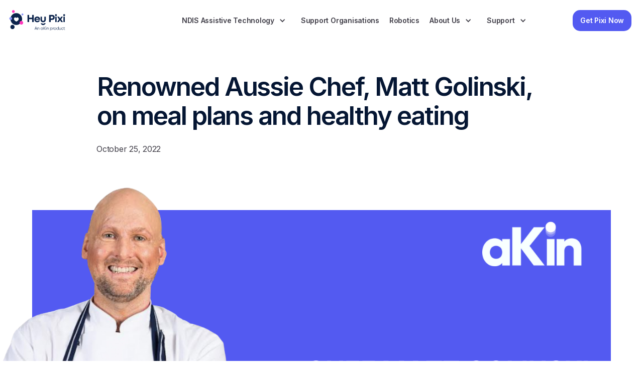

--- FILE ---
content_type: text/html
request_url: https://www.heypixi.com.au/blog/renowned-aussie-chef-matt-golinski-on-meal-plans-and-healthy-eating
body_size: 7796
content:
<!DOCTYPE html><!-- This site was created in Webflow. https://webflow.com --><!-- Last Published: Tue May 20 2025 04:59:17 GMT+0000 (Coordinated Universal Time) --><html data-wf-domain="www.heypixi.com.au" data-wf-page="651390c1b636704d463ea739" data-wf-site="60ef816257f5a4144df77a01" data-wf-collection="651390c1b636704d463ea6fe" data-wf-item-slug="renowned-aussie-chef-matt-golinski-on-meal-plans-and-healthy-eating"><head><meta charset="utf-8"/><title>Renowned Aussie Chef, Matt Golinski, on meal plans and healthy eating</title><meta content="Renowned Aussie Chef, Matt Golinski, talks the importance of meal planning, eating healthy and lots of tips about food, grocery shopping and fussy eaters" name="description"/><meta content="Renowned Aussie Chef, Matt Golinski, on meal plans and healthy eating" property="og:title"/><meta content="Renowned Aussie Chef, Matt Golinski, talks the importance of meal planning, eating healthy and lots of tips about food, grocery shopping and fussy eaters" property="og:description"/><meta content="https://cdn.prod.website-files.com/60ef816257f5a45de5f77a22/634e4870bd97be853d8eb842_Meal%20planning%20with%20chef%20matt%20golinski.png" property="og:image"/><meta content="Renowned Aussie Chef, Matt Golinski, on meal plans and healthy eating" property="twitter:title"/><meta content="Renowned Aussie Chef, Matt Golinski, talks the importance of meal planning, eating healthy and lots of tips about food, grocery shopping and fussy eaters" property="twitter:description"/><meta content="https://cdn.prod.website-files.com/60ef816257f5a45de5f77a22/634e4870bd97be853d8eb842_Meal%20planning%20with%20chef%20matt%20golinski.png" property="twitter:image"/><meta property="og:type" content="website"/><meta content="summary_large_image" name="twitter:card"/><meta content="width=device-width, initial-scale=1" name="viewport"/><meta content="Webflow" name="generator"/><link href="https://cdn.prod.website-files.com/60ef816257f5a4144df77a01/css/akin-home-51e3f0.webflow.shared.75f28047a.css" rel="stylesheet" type="text/css"/><link href="https://fonts.googleapis.com" rel="preconnect"/><link href="https://fonts.gstatic.com" rel="preconnect" crossorigin="anonymous"/><script src="https://ajax.googleapis.com/ajax/libs/webfont/1.6.26/webfont.js" type="text/javascript"></script><script type="text/javascript">WebFont.load({  google: {    families: ["Inter:200,regular,600,700,800","Kalam:300,regular,700"]  }});</script><script type="text/javascript">!function(o,c){var n=c.documentElement,t=" w-mod-";n.className+=t+"js",("ontouchstart"in o||o.DocumentTouch&&c instanceof DocumentTouch)&&(n.className+=t+"touch")}(window,document);</script><link href="https://cdn.prod.website-files.com/60ef816257f5a4144df77a01/653738258aeaa62dfebc2de7_Hey_Pixi_Fav_Icon.svg" rel="shortcut icon" type="image/x-icon"/><link href="https://cdn.prod.website-files.com/60ef816257f5a4144df77a01/60f15e18ee1ba36bb2ab463b_webclip.png" rel="apple-touch-icon"/><link href="https://www.akin.com/blog/renowned-aussie-chef-matt-golinski-on-meal-plans-and-healthy-eating" rel="canonical"/><script type="text/javascript">!function(f,b,e,v,n,t,s){if(f.fbq)return;n=f.fbq=function(){n.callMethod?n.callMethod.apply(n,arguments):n.queue.push(arguments)};if(!f._fbq)f._fbq=n;n.push=n;n.loaded=!0;n.version='2.0';n.agent='plwebflow';n.queue=[];t=b.createElement(e);t.async=!0;t.src=v;s=b.getElementsByTagName(e)[0];s.parentNode.insertBefore(t,s)}(window,document,'script','https://connect.facebook.net/en_US/fbevents.js');fbq('init', '3166691786881014');fbq('track', 'PageView');</script><!-- Google Tag Manager -->
<script>(function(w,d,s,l,i){w[l]=w[l]||[];w[l].push({'gtm.start':
new Date().getTime(),event:'gtm.js'});var f=d.getElementsByTagName(s)[0],
j=d.createElement(s),dl=l!='dataLayer'?'&l='+l:'';j.async=true;j.src=
'https://www.googletagmanager.com/gtm.js?id='+i+dl;f.parentNode.insertBefore(j,f);
})(window,document,'script','dataLayer','GTM-5PXJKGG');</script>
<!-- End Google Tag Manager --></head><body><div data-animation="default" data-collapse="medium" data-duration="400" data-easing="ease" data-easing2="ease" role="banner" class="navbar w-nav"><div class="container---main navbar nav-menu-2 w-container"><a href="/" id="w-node-_5be3a72d-36da-e8ef-6c18-c3370bf73475-0bf73473" class="navbar---brand-container w-nav-brand"><img src="https://cdn.prod.website-files.com/60ef816257f5a4144df77a01/6513913b318595b79993a0b8_Logo.svg" loading="lazy" alt=""/></a><nav role="navigation" id="w-node-_5be3a72d-36da-e8ef-6c18-c3370bf73477-0bf73473" class="nav-menu-2 w-nav-menu"><div data-delay="0" data-hover="false" class="navbar---dropdown left-link w-dropdown"><div class="navbar---link navbar---dropdown w-dropdown-toggle"><div class="icon w-icon-dropdown-toggle"></div><div class="text-block-11">NDIS Assistive Technology</div></div><nav class="dropdown-list w-dropdown-list"><a href="/ndis-assistive-technology" class="dropdown-item w-dropdown-link">Hey Pixi Assistive Technology</a><a href="/ndis/all-you-need-to-know-about-hey-pixi-akins-artificial-intelligence-ai-ndis-assistive-technology-at" class="dropdown-item w-dropdown-link">Mid-cost Assistive Technology</a></nav></div><div data-delay="0" data-hover="false" class="navbar---dropdown display-none w-dropdown"><div class="navbar---link navbar---dropdown w-dropdown-toggle"><div class="text-block-2">Our Assistive Technology</div><div class="icon w-icon-dropdown-toggle"></div></div><nav class="dropdown-list w-dropdown-list"><a href="/ndis/ndis-participants" class="dropdown-item w-dropdown-link">Participants</a><a href="/ndis/caregivers" class="dropdown-item w-dropdown-link">Caregivers</a><a href="/ndis/support-workers" class="dropdown-item w-dropdown-link">Support Organisations</a><a href="/ndis/all-you-need-to-know-about-hey-pixi-akins-artificial-intelligence-ai-ndis-assistive-technology-at" class="dropdown-item w-dropdown-link">About Assistive Technology</a><a href="/ndis-framework-for-ai-assistive-technology" class="dropdown-item w-dropdown-link">NDIS framework for AI Assistive Technology</a></nav></div><a href="/ndis/support-workers" class="navbar---link navbar---dropdown w-nav-link">Support Organisations</a><a href="/robotics" class="navbar---link navbar---dropdown w-nav-link">Robotics</a><div data-delay="0" data-hover="false" class="navbar---dropdown left-link w-dropdown"><div class="navbar---link navbar---dropdown w-dropdown-toggle"><div class="text-block-2">About Us <br/></div><div class="icon w-icon-dropdown-toggle"></div></div><nav class="dropdown-list w-dropdown-list"><a href="/about-us/our-company" class="dropdown-item w-dropdown-link">Our Company</a><a href="/about-us/meet-our-team" class="dropdown-item w-dropdown-link">Our Team</a><a href="/blogs" class="dropdown-item w-dropdown-link">Research</a><a href="/blogs" class="dropdown-item w-dropdown-link">News</a></nav></div><div data-delay="0" data-hover="false" class="navbar---dropdown w-dropdown"><div class="navbar---link navbar---dropdown w-dropdown-toggle"><div class="text-block-2">Support</div><div class="icon w-icon-dropdown-toggle"></div></div><nav class="dropdown-list w-dropdown-list"><a href="/contact" class="dropdown-item w-dropdown-link">Contact Us</a><a href="/ndis/faq" class="dropdown-item w-dropdown-link">FAQs</a></nav></div></nav><div id="w-node-_5be3a72d-36da-e8ef-6c18-c3370bf73498-0bf73473" class="menu-button-2 w-nav-button"><div class="fontawesome-symbol grey-text-emphasis"><strong></strong></div></div><div id="w-node-_5be3a72d-36da-e8ef-6c18-c3370bf73494-0bf73473" class="navbar---link last"><a href="https://signup.heypixi.com.au/details" class="navbar---cta-container w-inline-block"><div class="navbar---cta-text">Get Pixi Now</div></a></div></div></div><div class="main-section"><div class="container---main thinner"><h1 class="feature2---h1-heading left-aligned">Renowned Aussie Chef, Matt Golinski, on meal plans and healthy eating</h1><div class="feature2---grid-horizontal blog-subtitle"><div class="feature2---paragraph">October 25, 2022</div><div class="feature2---paragraph w-dyn-bind-empty"></div></div><a href="#" class="primarybutton remotelinkbutton w-condition-invisible w-dyn-bind-empty w-button"></a></div><div class="blank-spacer thin"></div><img src="https://cdn.prod.website-files.com/60ef816257f5a45de5f77a22/634e4870bd97be853d8eb842_Meal%20planning%20with%20chef%20matt%20golinski.png" loading="lazy" alt="" sizes="100vw" srcset="https://cdn.prod.website-files.com/60ef816257f5a45de5f77a22/634e4870bd97be853d8eb842_Meal%20planning%20with%20chef%20matt%20golinski-p-500.png 500w, https://cdn.prod.website-files.com/60ef816257f5a45de5f77a22/634e4870bd97be853d8eb842_Meal%20planning%20with%20chef%20matt%20golinski-p-800.png 800w, https://cdn.prod.website-files.com/60ef816257f5a45de5f77a22/634e4870bd97be853d8eb842_Meal%20planning%20with%20chef%20matt%20golinski-p-1080.png 1080w, https://cdn.prod.website-files.com/60ef816257f5a45de5f77a22/634e4870bd97be853d8eb842_Meal%20planning%20with%20chef%20matt%20golinski.png 1600w" class="blog-posts---image"/><div class="blank-spacer thin"></div><div class="container---main blog"><div class="feature2---paragraph blog w-richtext"><p><strong>Matt Golinski is an Australian chef based on Queensland’s Sunshine Coast, best known as one of the original team members of the popular, long-running TV series, Ready Steady Cook. Matt grew up surrounded by fresh produce on a fruit farm in tropical Queensland – an early influence that went on to shape his cooking career.</strong><br/>‍</p><p>In 2011, a house fire tragically took the lives of Matt’s wife Rachael and their three daughters: Sage, Starlia and Willow. The fire left Matt with third degree burns to over 40% of his body, and forced him into a long recovery.</p><p>Picking himself up from the tragedy, Matt launched himself back into the culinary world. In 2015, he took up the role of Gympie Region&#x27;s Food and Culinary Tourism Ambassador, where for six years he applied his knowledge to help promote local growers and their produce. He helped local farmers showcase their produce in regions all over Australia.</p><p>In March of 2018, Matt took on the role of Head Chef at Peppers Noosa Resort &amp; Villas’ View Restaurant.</p><p>Now, he continues to be a vocal advocate for people living with disabilities, and is currently an ambassador for the KIDS Foundation, a not-for-profit that helps children recovering from injury or burns.</p><p>Matt sat down with aKin to talk about the benefits of meal planning, getting organised in the kitchen, and making the most out of what’s in your pantry.<strong>‍</strong></p><h4><strong>aKin: Matt, thank you so much for speaking with us today. What advice can you give people at home wanting to get started on organising a regular, healthy eating plan?</strong></h4><p><strong>Matt Golinski:</strong> It&#x27;s a pleasure to be here. The first thing I&#x27;d say is that cooking as a chef in a restaurant and cooking for myself at home are two very, very different things. (Was something cut out from here?) When I cook for myself at home, I really focus on eating healthy. Whenever I cook for myself and my family I make sure to always have some good staples on hand, like brown rice, and pasta, and tins of tomatoes, and tuna and things like that. If you&#x27;ve got that sort of stuff on hand, you&#x27;ve always got a really decent meal.</p><p>The trick to making your life easier is using the least amount of ingredients possible to make a dish. Don&#x27;t make things too complicated. You should have five or six really good go-to dishes up your sleeve and then get good at them so that you really look forward to cooking them.</p><p>I&#x27;ve got basic things I make at home, like spaghetti bolognese, because I&#x27;ve got a four year old, and that&#x27;s always a winner and it&#x27;s easy. The good thing about that dish, for example, is you can buy the ingredients to make twice as much as you need and then freeze what you don’t eat and have an instant meal ready for another time. So thinking like that, when I make any sort of stew or a casserole or anything similar, I make twice as much as I actually need so that I&#x27;ve got another meal ready for another time.</p><p>Keeping things simple is important, not overstretching yourself, building your skills up slowly and making it a fun thing for the whole family. My daughter sits on the kitchen bench every night when I cook, and she knows how to peel garlic and she&#x27;ll grab bits of carrot and celery and capsicum and that sort of thing, and that encourages her to eat healthy. She often prefers veggies raw over when they’re actually in a dish.<strong>‍</strong></p><h4><strong>aKin: Do you have any tips about how to minimise food wastage and get the most out of your supermarket shopping?</strong></h4><p><strong>MG:</strong> I think it’s about being aware of having a meal plan before you go to the shops. Thinking to yourself: “OK, on Wednesday I&#x27;m going to make such and such”. Then also thinking about freezing items before they go stale to use later. You can freeze old bread and use it later for bread crumbs or croutons. Another example is bananas, which you can freeze and then make them into smoothies or use them for banana cake. I also go through the crisper drawer in the fridge once a week to see how many bits of old veggies I can use up and roll into a stew or casserole or whatever else, rather than throwing it out.<strong>‍</strong></p><h4><strong>Akin: What advice can you give families around getting children and fussy eaters to eat healthier?</strong></h4><p><strong>MG:</strong> An interesting thing that I&#x27;ve seen happen over the years is to get people involved in the actual growing of food. If you&#x27;ve got space to have a garden, whether it&#x27;s just for herbs or tomatoes, especially when there’s young kids, it can be a great way to get them to enjoy vegetables. A lot of schools are putting in school kitchen gardens, giving kids an opportunity to build a garden and grow things from seeds. I&#x27;ve seen kids ripping radishes and turnips straight out of the dirt and munching on them because they grew them. They’ve demonstrated a respect for it and an understanding of it.</p><p>Along the same lines, I found that if I get my daughter involved in the cooking, then she&#x27;s more likely to eat the end product because she&#x27;s been part of the preparation process.</p><p>There&#x27;s also tactics like finding ways to hide veggies in meals. A good example is spaghetti bolognese, where you can hide zucchinis and carrots and mushrooms in the sauce. So you&#x27;re getting all those great nutrients without it being obviously zucchini or carrots or mushrooms or broccoli or whatever it happens to be that your loved ones don&#x27;t like.<strong>‍</strong></p><h4><strong>aKin: Do you have any advice for people who might not know where to start when it comes to getting involved in the kitchen? How did you get stuck into cooking?</strong>‍</h4><p><strong>MG:</strong> I&#x27;m a bit of a freak when it comes to cooking. I discovered it when I was probably about eight years old and just fell in love with it. From then on I decided that&#x27;s what I was going to do with my life. Forty one years later I still enjoy every single day that I get to go to work.</p><p>One piece of advice is to get your family involved in helping with the cooking and make it fun. Food is not just sustenance keeping us alive; it&#x27;s something that we share together; it&#x27;s something that&#x27;s a beautiful part of nature; and it&#x27;s really not that mysterious. The more you understand it, the less scary it becomes. I think the key is to just keep things simple, keep them to just one saucepan or baking tray or whatever it is. Don&#x27;t overstretch to start off with, just keep it simple.</p><h4>‍<strong>aKin: Which resources do you like to use to find good, easy recipes?</strong></h4><p><strong>MG:</strong> Cookbooks have become a little bit obsolete because of the internet, but I&#x27;ve got a massive bookshelf full of them and I love them because they&#x27;re tactile and you can sit down with a book and browse and get inspired. But there are certain books that are still relevant and still good resources and one of them is Stephanie Alexander&#x27;s <a href="https://www.booktopia.com.au/the-cook-s-companion-stephanie-alexander/book/9781920989002.html?source=pla&amp;gclid=CjwKCAjw-rOaBhA9EiwAUkLV4hik_7kF4620fnoEc7fAnswjvgQSrt0xtU0nirMc0PGGzXKwEYxbGBoCis0QAvD_BwE"><em>Cook&#x27;s Companion</em>. </a>It’s like the Australian Bible of ingredients. It lets you choose an ingredient, it might be pumpkin, and it&#x27;ll tell you all the different types of pumpkins, all the ingredients that go with pumpkin and 10 recipes that use pumpkin. So if you&#x27;ve got something in the pantry you’d like to cook with, the book can help you sort something out.</p><p>‍</p><p>aKin develops<a href="https://www.akin.com/ndis/assistive-tablet"> assistive technology</a> to support people living with a disability to live healthy, happy and independent lives. Our technology comes preloaded on a samsung tablet and includes a meal planner with tons of healthy and easy to make recipes. <br/></p><p>‍</p></div></div></div><div class="w-layout-grid grid-footer"><div class="footer-dark-blue medium-space-bottom"><div class="padding-footer"><div class="w-layout-grid container-5 footer"><div id="w-node-a769dfc3-270b-0357-1444-23b33ae03285-3ae03282"><div class="w-layout-grid v-list-gap-16"><img src="https://cdn.prod.website-files.com/60ef816257f5a4144df77a01/652f41d88bfe56d3283c2122_Logo_footer.svg" loading="lazy" alt=""/><p class="description text-high-opacity-white">As a Public Benefit Corporation, we build AI for the good of people and society.</p></div></div><div id="w-node-a769dfc3-270b-0357-1444-23b33ae0328a-3ae03282"><div class="w-layout-grid v-list-gap-16"><a href="/" id="w-node-a769dfc3-270b-0357-1444-23b33ae0328c-3ae03282" class="footer-link w-inline-block"><div class="footer-link">Home</div></a><a href="/ndis-assistive-technology" id="w-node-a769dfc3-270b-0357-1444-23b33ae0328f-3ae03282" class="footer-link w-inline-block"><div>NDIS Assistive Technology</div></a><a href="/ndis/support-workers" id="w-node-a769dfc3-270b-0357-1444-23b33ae03295-3ae03282" class="footer-link w-inline-block"><div>Support Organisations</div></a><a href="/blogs" id="w-node-a769dfc3-270b-0357-1444-23b33ae03298-3ae03282" class="footer-link w-inline-block"><div>Science &amp; Research</div></a></div></div><div id="w-node-a769dfc3-270b-0357-1444-23b33ae0329b-3ae03282"><div class="w-layout-grid v-list-gap-16"><a href="/about-us/our-company" id="w-node-a769dfc3-270b-0357-1444-23b33ae0329d-3ae03282" class="footer-link w-inline-block"><div>About Us</div></a><a href="/about-us/meet-our-team" id="w-node-a769dfc3-270b-0357-1444-23b33ae032a0-3ae03282" class="footer-link w-inline-block"><div>Our Team</div></a><a href="/blogs" id="w-node-a769dfc3-270b-0357-1444-23b33ae032a3-3ae03282" class="footer-link w-inline-block"><div>News</div></a><a href="/contact" id="w-node-a769dfc3-270b-0357-1444-23b33ae032a6-3ae03282" class="footer-link w-inline-block"><div>Contact Us</div></a><a href="/privacy-policy" id="w-node-_88673c96-41bd-393f-e4b3-6769061d8970-3ae03282" class="footer-link w-inline-block"><div>Privacy Policy</div></a><a href="/ndis/faq" id="w-node-a769dfc3-270b-0357-1444-23b33ae032a9-3ae03282" class="footer-link w-inline-block"><div>FAQs</div></a></div></div><div id="w-node-a769dfc3-270b-0357-1444-23b33ae032ac-3ae03282"><div class="w-layout-grid container-5"><div id="w-node-a769dfc3-270b-0357-1444-23b33ae032ae-3ae03282" class="heading-6 text-white">Our Partners</div></div><div class="w-layout-grid h-list-gap-16 padding-top-20"><img src="https://cdn.prod.website-files.com/60ef816257f5a4144df77a01/652f41d88bfe56d3283c2123_university-of-sydneyWhite.png" loading="lazy" alt=""/><img src="https://cdn.prod.website-files.com/60ef816257f5a4144df77a01/652f41d88bfe56d3283c2125_lg-electronicsWhite.png" loading="lazy" alt=""/><img src="https://cdn.prod.website-files.com/60ef816257f5a4144df77a01/652f41d88bfe56d3283c2127_SCIA-1White.png" loading="lazy" alt=""/></div></div></div></div><div id="w-node-a769dfc3-270b-0357-1444-23b33ae032b4-3ae03282" class="footer-bottom-bar"><div class="w-layout-grid container-5"><div id="w-node-a769dfc3-270b-0357-1444-23b33ae032b6-3ae03282"><div class="w-layout-grid h-list-gap-16"><div id="w-node-a769dfc3-270b-0357-1444-23b33ae032b8-3ae03282"><img src="https://cdn.prod.website-files.com/60ef816257f5a4144df77a01/652f41d88bfe56d3283c2155_We%20Heart%20NDIS_2020%201.svg" loading="lazy" alt=""/></div><div id="w-node-a769dfc3-270b-0357-1444-23b33ae032ba-3ae03282" class="text-high-opacity-white">© 2025 Akin. All rights reserved.</div><div id="w-node-a769dfc3-270b-0357-1444-23b33ae032bc-3ae03282" class="text-high-opacity-white">ABN: 54 627 882 508</div></div></div><div id="w-node-a769dfc3-270b-0357-1444-23b33ae032be-3ae03282" class="footer-social"><a href="https://www.facebook.com/heypixi/" target="_blank" class="social-link-circle w-inline-block"><img src="https://cdn.prod.website-files.com/60ef816257f5a4144df77a01/6535b9aab812e0b776393f47_Facebook.svg" loading="lazy" alt="" class="icon-2"/></a><a href="https://www.instagram.com/heypixi_assistivetech/" target="_blank" class="social-link-circle w-inline-block"><img src="https://cdn.prod.website-files.com/60ef816257f5a4144df77a01/6535b9fc3268205b9ff5abeb_Instagram.svg" loading="lazy" alt="" class="icon-2"/></a><a href="https://au.linkedin.com/company/akin-assisitive-technology" target="_blank" class="social-link-circle w-inline-block"><img src="https://cdn.prod.website-files.com/60ef816257f5a4144df77a01/6535ba0c6a9176ae6bfd46eb_Linkdin.svg" loading="lazy" alt="" class="icon-2"/></a></div></div></div></div></div><script src="https://d3e54v103j8qbb.cloudfront.net/js/jquery-3.5.1.min.dc5e7f18c8.js?site=60ef816257f5a4144df77a01" type="text/javascript" integrity="sha256-9/aliU8dGd2tb6OSsuzixeV4y/faTqgFtohetphbbj0=" crossorigin="anonymous"></script><script src="https://cdn.prod.website-files.com/60ef816257f5a4144df77a01/js/webflow.schunk.36b8fb49256177c8.js" type="text/javascript"></script><script src="https://cdn.prod.website-files.com/60ef816257f5a4144df77a01/js/webflow.schunk.86fe26285e538c94.js" type="text/javascript"></script><script src="https://cdn.prod.website-files.com/60ef816257f5a4144df77a01/js/webflow.4c6c9c22.b66ea586359d42be.js" type="text/javascript"></script><!-- Google Tag Manager (noscript) -->
<noscript><iframe src="https://www.googletagmanager.com/ns.html?id=GTM-5PXJKGG"
height="0" width="0" style="display:none;visibility:hidden"></iframe></noscript>
<!-- End Google Tag Manager (noscript) --></body></html>

--- FILE ---
content_type: text/css
request_url: https://cdn.prod.website-files.com/60ef816257f5a4144df77a01/css/akin-home-51e3f0.webflow.shared.75f28047a.css
body_size: 42246
content:
html {
  -webkit-text-size-adjust: 100%;
  -ms-text-size-adjust: 100%;
  font-family: sans-serif;
}

body {
  margin: 0;
}

article, aside, details, figcaption, figure, footer, header, hgroup, main, menu, nav, section, summary {
  display: block;
}

audio, canvas, progress, video {
  vertical-align: baseline;
  display: inline-block;
}

audio:not([controls]) {
  height: 0;
  display: none;
}

[hidden], template {
  display: none;
}

a {
  background-color: #0000;
}

a:active, a:hover {
  outline: 0;
}

abbr[title] {
  border-bottom: 1px dotted;
}

b, strong {
  font-weight: bold;
}

dfn {
  font-style: italic;
}

h1 {
  margin: .67em 0;
  font-size: 2em;
}

mark {
  color: #000;
  background: #ff0;
}

small {
  font-size: 80%;
}

sub, sup {
  vertical-align: baseline;
  font-size: 75%;
  line-height: 0;
  position: relative;
}

sup {
  top: -.5em;
}

sub {
  bottom: -.25em;
}

img {
  border: 0;
}

svg:not(:root) {
  overflow: hidden;
}

hr {
  box-sizing: content-box;
  height: 0;
}

pre {
  overflow: auto;
}

code, kbd, pre, samp {
  font-family: monospace;
  font-size: 1em;
}

button, input, optgroup, select, textarea {
  color: inherit;
  font: inherit;
  margin: 0;
}

button {
  overflow: visible;
}

button, select {
  text-transform: none;
}

button, html input[type="button"], input[type="reset"] {
  -webkit-appearance: button;
  cursor: pointer;
}

button[disabled], html input[disabled] {
  cursor: default;
}

button::-moz-focus-inner, input::-moz-focus-inner {
  border: 0;
  padding: 0;
}

input {
  line-height: normal;
}

input[type="checkbox"], input[type="radio"] {
  box-sizing: border-box;
  padding: 0;
}

input[type="number"]::-webkit-inner-spin-button, input[type="number"]::-webkit-outer-spin-button {
  height: auto;
}

input[type="search"] {
  -webkit-appearance: none;
}

input[type="search"]::-webkit-search-cancel-button, input[type="search"]::-webkit-search-decoration {
  -webkit-appearance: none;
}

legend {
  border: 0;
  padding: 0;
}

textarea {
  overflow: auto;
}

optgroup {
  font-weight: bold;
}

table {
  border-collapse: collapse;
  border-spacing: 0;
}

td, th {
  padding: 0;
}

@font-face {
  font-family: webflow-icons;
  src: url("[data-uri]") format("truetype");
  font-weight: normal;
  font-style: normal;
}

[class^="w-icon-"], [class*=" w-icon-"] {
  speak: none;
  font-variant: normal;
  text-transform: none;
  -webkit-font-smoothing: antialiased;
  -moz-osx-font-smoothing: grayscale;
  font-style: normal;
  font-weight: normal;
  line-height: 1;
  font-family: webflow-icons !important;
}

.w-icon-slider-right:before {
  content: "";
}

.w-icon-slider-left:before {
  content: "";
}

.w-icon-nav-menu:before {
  content: "";
}

.w-icon-arrow-down:before, .w-icon-dropdown-toggle:before {
  content: "";
}

.w-icon-file-upload-remove:before {
  content: "";
}

.w-icon-file-upload-icon:before {
  content: "";
}

* {
  box-sizing: border-box;
}

html {
  height: 100%;
}

body {
  color: #333;
  background-color: #fff;
  min-height: 100%;
  margin: 0;
  font-family: Arial, sans-serif;
  font-size: 14px;
  line-height: 20px;
}

img {
  vertical-align: middle;
  max-width: 100%;
  display: inline-block;
}

html.w-mod-touch * {
  background-attachment: scroll !important;
}

.w-block {
  display: block;
}

.w-inline-block {
  max-width: 100%;
  display: inline-block;
}

.w-clearfix:before, .w-clearfix:after {
  content: " ";
  grid-area: 1 / 1 / 2 / 2;
  display: table;
}

.w-clearfix:after {
  clear: both;
}

.w-hidden {
  display: none;
}

.w-button {
  color: #fff;
  line-height: inherit;
  cursor: pointer;
  background-color: #3898ec;
  border: 0;
  border-radius: 0;
  padding: 9px 15px;
  text-decoration: none;
  display: inline-block;
}

input.w-button {
  -webkit-appearance: button;
}

html[data-w-dynpage] [data-w-cloak] {
  color: #0000 !important;
}

.w-code-block {
  margin: unset;
}

pre.w-code-block code {
  all: inherit;
}

.w-optimization {
  display: contents;
}

.w-webflow-badge, .w-webflow-badge > img {
  box-sizing: unset;
  width: unset;
  height: unset;
  max-height: unset;
  max-width: unset;
  min-height: unset;
  min-width: unset;
  margin: unset;
  padding: unset;
  float: unset;
  clear: unset;
  border: unset;
  border-radius: unset;
  background: unset;
  background-image: unset;
  background-position: unset;
  background-size: unset;
  background-repeat: unset;
  background-origin: unset;
  background-clip: unset;
  background-attachment: unset;
  background-color: unset;
  box-shadow: unset;
  transform: unset;
  direction: unset;
  font-family: unset;
  font-weight: unset;
  color: unset;
  font-size: unset;
  line-height: unset;
  font-style: unset;
  font-variant: unset;
  text-align: unset;
  letter-spacing: unset;
  -webkit-text-decoration: unset;
  text-decoration: unset;
  text-indent: unset;
  text-transform: unset;
  list-style-type: unset;
  text-shadow: unset;
  vertical-align: unset;
  cursor: unset;
  white-space: unset;
  word-break: unset;
  word-spacing: unset;
  word-wrap: unset;
  transition: unset;
}

.w-webflow-badge {
  white-space: nowrap;
  cursor: pointer;
  box-shadow: 0 0 0 1px #0000001a, 0 1px 3px #0000001a;
  visibility: visible !important;
  opacity: 1 !important;
  z-index: 2147483647 !important;
  color: #aaadb0 !important;
  overflow: unset !important;
  background-color: #fff !important;
  border-radius: 3px !important;
  width: auto !important;
  height: auto !important;
  margin: 0 !important;
  padding: 6px !important;
  font-size: 12px !important;
  line-height: 14px !important;
  text-decoration: none !important;
  display: inline-block !important;
  position: fixed !important;
  inset: auto 12px 12px auto !important;
  transform: none !important;
}

.w-webflow-badge > img {
  position: unset;
  visibility: unset !important;
  opacity: 1 !important;
  vertical-align: middle !important;
  display: inline-block !important;
}

h1, h2, h3, h4, h5, h6 {
  margin-bottom: 10px;
  font-weight: bold;
}

h1 {
  margin-top: 20px;
  font-size: 38px;
  line-height: 44px;
}

h2 {
  margin-top: 20px;
  font-size: 32px;
  line-height: 36px;
}

h3 {
  margin-top: 20px;
  font-size: 24px;
  line-height: 30px;
}

h4 {
  margin-top: 10px;
  font-size: 18px;
  line-height: 24px;
}

h5 {
  margin-top: 10px;
  font-size: 14px;
  line-height: 20px;
}

h6 {
  margin-top: 10px;
  font-size: 12px;
  line-height: 18px;
}

p {
  margin-top: 0;
  margin-bottom: 10px;
}

blockquote {
  border-left: 5px solid #e2e2e2;
  margin: 0 0 10px;
  padding: 10px 20px;
  font-size: 18px;
  line-height: 22px;
}

figure {
  margin: 0 0 10px;
}

figcaption {
  text-align: center;
  margin-top: 5px;
}

ul, ol {
  margin-top: 0;
  margin-bottom: 10px;
  padding-left: 40px;
}

.w-list-unstyled {
  padding-left: 0;
  list-style: none;
}

.w-embed:before, .w-embed:after {
  content: " ";
  grid-area: 1 / 1 / 2 / 2;
  display: table;
}

.w-embed:after {
  clear: both;
}

.w-video {
  width: 100%;
  padding: 0;
  position: relative;
}

.w-video iframe, .w-video object, .w-video embed {
  border: none;
  width: 100%;
  height: 100%;
  position: absolute;
  top: 0;
  left: 0;
}

fieldset {
  border: 0;
  margin: 0;
  padding: 0;
}

button, [type="button"], [type="reset"] {
  cursor: pointer;
  -webkit-appearance: button;
  border: 0;
}

.w-form {
  margin: 0 0 15px;
}

.w-form-done {
  text-align: center;
  background-color: #ddd;
  padding: 20px;
  display: none;
}

.w-form-fail {
  background-color: #ffdede;
  margin-top: 10px;
  padding: 10px;
  display: none;
}

label {
  margin-bottom: 5px;
  font-weight: bold;
  display: block;
}

.w-input, .w-select {
  color: #333;
  vertical-align: middle;
  background-color: #fff;
  border: 1px solid #ccc;
  width: 100%;
  height: 38px;
  margin-bottom: 10px;
  padding: 8px 12px;
  font-size: 14px;
  line-height: 1.42857;
  display: block;
}

.w-input::placeholder, .w-select::placeholder {
  color: #999;
}

.w-input:focus, .w-select:focus {
  border-color: #3898ec;
  outline: 0;
}

.w-input[disabled], .w-select[disabled], .w-input[readonly], .w-select[readonly], fieldset[disabled] .w-input, fieldset[disabled] .w-select {
  cursor: not-allowed;
}

.w-input[disabled]:not(.w-input-disabled), .w-select[disabled]:not(.w-input-disabled), .w-input[readonly], .w-select[readonly], fieldset[disabled]:not(.w-input-disabled) .w-input, fieldset[disabled]:not(.w-input-disabled) .w-select {
  background-color: #eee;
}

textarea.w-input, textarea.w-select {
  height: auto;
}

.w-select {
  background-color: #f3f3f3;
}

.w-select[multiple] {
  height: auto;
}

.w-form-label {
  cursor: pointer;
  margin-bottom: 0;
  font-weight: normal;
  display: inline-block;
}

.w-radio {
  margin-bottom: 5px;
  padding-left: 20px;
  display: block;
}

.w-radio:before, .w-radio:after {
  content: " ";
  grid-area: 1 / 1 / 2 / 2;
  display: table;
}

.w-radio:after {
  clear: both;
}

.w-radio-input {
  float: left;
  margin: 3px 0 0 -20px;
  line-height: normal;
}

.w-file-upload {
  margin-bottom: 10px;
  display: block;
}

.w-file-upload-input {
  opacity: 0;
  z-index: -100;
  width: .1px;
  height: .1px;
  position: absolute;
  overflow: hidden;
}

.w-file-upload-default, .w-file-upload-uploading, .w-file-upload-success {
  color: #333;
  display: inline-block;
}

.w-file-upload-error {
  margin-top: 10px;
  display: block;
}

.w-file-upload-default.w-hidden, .w-file-upload-uploading.w-hidden, .w-file-upload-error.w-hidden, .w-file-upload-success.w-hidden {
  display: none;
}

.w-file-upload-uploading-btn {
  cursor: pointer;
  background-color: #fafafa;
  border: 1px solid #ccc;
  margin: 0;
  padding: 8px 12px;
  font-size: 14px;
  font-weight: normal;
  display: flex;
}

.w-file-upload-file {
  background-color: #fafafa;
  border: 1px solid #ccc;
  flex-grow: 1;
  justify-content: space-between;
  margin: 0;
  padding: 8px 9px 8px 11px;
  display: flex;
}

.w-file-upload-file-name {
  font-size: 14px;
  font-weight: normal;
  display: block;
}

.w-file-remove-link {
  cursor: pointer;
  width: auto;
  height: auto;
  margin-top: 3px;
  margin-left: 10px;
  padding: 3px;
  display: block;
}

.w-icon-file-upload-remove {
  margin: auto;
  font-size: 10px;
}

.w-file-upload-error-msg {
  color: #ea384c;
  padding: 2px 0;
  display: inline-block;
}

.w-file-upload-info {
  padding: 0 12px;
  line-height: 38px;
  display: inline-block;
}

.w-file-upload-label {
  cursor: pointer;
  background-color: #fafafa;
  border: 1px solid #ccc;
  margin: 0;
  padding: 8px 12px;
  font-size: 14px;
  font-weight: normal;
  display: inline-block;
}

.w-icon-file-upload-icon, .w-icon-file-upload-uploading {
  width: 20px;
  margin-right: 8px;
  display: inline-block;
}

.w-icon-file-upload-uploading {
  height: 20px;
}

.w-container {
  max-width: 940px;
  margin-left: auto;
  margin-right: auto;
}

.w-container:before, .w-container:after {
  content: " ";
  grid-area: 1 / 1 / 2 / 2;
  display: table;
}

.w-container:after {
  clear: both;
}

.w-container .w-row {
  margin-left: -10px;
  margin-right: -10px;
}

.w-row:before, .w-row:after {
  content: " ";
  grid-area: 1 / 1 / 2 / 2;
  display: table;
}

.w-row:after {
  clear: both;
}

.w-row .w-row {
  margin-left: 0;
  margin-right: 0;
}

.w-col {
  float: left;
  width: 100%;
  min-height: 1px;
  padding-left: 10px;
  padding-right: 10px;
  position: relative;
}

.w-col .w-col {
  padding-left: 0;
  padding-right: 0;
}

.w-col-1 {
  width: 8.33333%;
}

.w-col-2 {
  width: 16.6667%;
}

.w-col-3 {
  width: 25%;
}

.w-col-4 {
  width: 33.3333%;
}

.w-col-5 {
  width: 41.6667%;
}

.w-col-6 {
  width: 50%;
}

.w-col-7 {
  width: 58.3333%;
}

.w-col-8 {
  width: 66.6667%;
}

.w-col-9 {
  width: 75%;
}

.w-col-10 {
  width: 83.3333%;
}

.w-col-11 {
  width: 91.6667%;
}

.w-col-12 {
  width: 100%;
}

.w-hidden-main {
  display: none !important;
}

@media screen and (max-width: 991px) {
  .w-container {
    max-width: 728px;
  }

  .w-hidden-main {
    display: inherit !important;
  }

  .w-hidden-medium {
    display: none !important;
  }

  .w-col-medium-1 {
    width: 8.33333%;
  }

  .w-col-medium-2 {
    width: 16.6667%;
  }

  .w-col-medium-3 {
    width: 25%;
  }

  .w-col-medium-4 {
    width: 33.3333%;
  }

  .w-col-medium-5 {
    width: 41.6667%;
  }

  .w-col-medium-6 {
    width: 50%;
  }

  .w-col-medium-7 {
    width: 58.3333%;
  }

  .w-col-medium-8 {
    width: 66.6667%;
  }

  .w-col-medium-9 {
    width: 75%;
  }

  .w-col-medium-10 {
    width: 83.3333%;
  }

  .w-col-medium-11 {
    width: 91.6667%;
  }

  .w-col-medium-12 {
    width: 100%;
  }

  .w-col-stack {
    width: 100%;
    left: auto;
    right: auto;
  }
}

@media screen and (max-width: 767px) {
  .w-hidden-main, .w-hidden-medium {
    display: inherit !important;
  }

  .w-hidden-small {
    display: none !important;
  }

  .w-row, .w-container .w-row {
    margin-left: 0;
    margin-right: 0;
  }

  .w-col {
    width: 100%;
    left: auto;
    right: auto;
  }

  .w-col-small-1 {
    width: 8.33333%;
  }

  .w-col-small-2 {
    width: 16.6667%;
  }

  .w-col-small-3 {
    width: 25%;
  }

  .w-col-small-4 {
    width: 33.3333%;
  }

  .w-col-small-5 {
    width: 41.6667%;
  }

  .w-col-small-6 {
    width: 50%;
  }

  .w-col-small-7 {
    width: 58.3333%;
  }

  .w-col-small-8 {
    width: 66.6667%;
  }

  .w-col-small-9 {
    width: 75%;
  }

  .w-col-small-10 {
    width: 83.3333%;
  }

  .w-col-small-11 {
    width: 91.6667%;
  }

  .w-col-small-12 {
    width: 100%;
  }
}

@media screen and (max-width: 479px) {
  .w-container {
    max-width: none;
  }

  .w-hidden-main, .w-hidden-medium, .w-hidden-small {
    display: inherit !important;
  }

  .w-hidden-tiny {
    display: none !important;
  }

  .w-col {
    width: 100%;
  }

  .w-col-tiny-1 {
    width: 8.33333%;
  }

  .w-col-tiny-2 {
    width: 16.6667%;
  }

  .w-col-tiny-3 {
    width: 25%;
  }

  .w-col-tiny-4 {
    width: 33.3333%;
  }

  .w-col-tiny-5 {
    width: 41.6667%;
  }

  .w-col-tiny-6 {
    width: 50%;
  }

  .w-col-tiny-7 {
    width: 58.3333%;
  }

  .w-col-tiny-8 {
    width: 66.6667%;
  }

  .w-col-tiny-9 {
    width: 75%;
  }

  .w-col-tiny-10 {
    width: 83.3333%;
  }

  .w-col-tiny-11 {
    width: 91.6667%;
  }

  .w-col-tiny-12 {
    width: 100%;
  }
}

.w-widget {
  position: relative;
}

.w-widget-map {
  width: 100%;
  height: 400px;
}

.w-widget-map label {
  width: auto;
  display: inline;
}

.w-widget-map img {
  max-width: inherit;
}

.w-widget-map .gm-style-iw {
  text-align: center;
}

.w-widget-map .gm-style-iw > button {
  display: none !important;
}

.w-widget-twitter {
  overflow: hidden;
}

.w-widget-twitter-count-shim {
  vertical-align: top;
  text-align: center;
  background: #fff;
  border: 1px solid #758696;
  border-radius: 3px;
  width: 28px;
  height: 20px;
  display: inline-block;
  position: relative;
}

.w-widget-twitter-count-shim * {
  pointer-events: none;
  -webkit-user-select: none;
  user-select: none;
}

.w-widget-twitter-count-shim .w-widget-twitter-count-inner {
  text-align: center;
  color: #999;
  font-family: serif;
  font-size: 15px;
  line-height: 12px;
  position: relative;
}

.w-widget-twitter-count-shim .w-widget-twitter-count-clear {
  display: block;
  position: relative;
}

.w-widget-twitter-count-shim.w--large {
  width: 36px;
  height: 28px;
}

.w-widget-twitter-count-shim.w--large .w-widget-twitter-count-inner {
  font-size: 18px;
  line-height: 18px;
}

.w-widget-twitter-count-shim:not(.w--vertical) {
  margin-left: 5px;
  margin-right: 8px;
}

.w-widget-twitter-count-shim:not(.w--vertical).w--large {
  margin-left: 6px;
}

.w-widget-twitter-count-shim:not(.w--vertical):before, .w-widget-twitter-count-shim:not(.w--vertical):after {
  content: " ";
  pointer-events: none;
  border: solid #0000;
  width: 0;
  height: 0;
  position: absolute;
  top: 50%;
  left: 0;
}

.w-widget-twitter-count-shim:not(.w--vertical):before {
  border-width: 4px;
  border-color: #75869600 #5d6c7b #75869600 #75869600;
  margin-top: -4px;
  margin-left: -9px;
}

.w-widget-twitter-count-shim:not(.w--vertical).w--large:before {
  border-width: 5px;
  margin-top: -5px;
  margin-left: -10px;
}

.w-widget-twitter-count-shim:not(.w--vertical):after {
  border-width: 4px;
  border-color: #fff0 #fff #fff0 #fff0;
  margin-top: -4px;
  margin-left: -8px;
}

.w-widget-twitter-count-shim:not(.w--vertical).w--large:after {
  border-width: 5px;
  margin-top: -5px;
  margin-left: -9px;
}

.w-widget-twitter-count-shim.w--vertical {
  width: 61px;
  height: 33px;
  margin-bottom: 8px;
}

.w-widget-twitter-count-shim.w--vertical:before, .w-widget-twitter-count-shim.w--vertical:after {
  content: " ";
  pointer-events: none;
  border: solid #0000;
  width: 0;
  height: 0;
  position: absolute;
  top: 100%;
  left: 50%;
}

.w-widget-twitter-count-shim.w--vertical:before {
  border-width: 5px;
  border-color: #5d6c7b #75869600 #75869600;
  margin-left: -5px;
}

.w-widget-twitter-count-shim.w--vertical:after {
  border-width: 4px;
  border-color: #fff #fff0 #fff0;
  margin-left: -4px;
}

.w-widget-twitter-count-shim.w--vertical .w-widget-twitter-count-inner {
  font-size: 18px;
  line-height: 22px;
}

.w-widget-twitter-count-shim.w--vertical.w--large {
  width: 76px;
}

.w-background-video {
  color: #fff;
  height: 500px;
  position: relative;
  overflow: hidden;
}

.w-background-video > video {
  object-fit: cover;
  z-index: -100;
  background-position: 50%;
  background-size: cover;
  width: 100%;
  height: 100%;
  margin: auto;
  position: absolute;
  inset: -100%;
}

.w-background-video > video::-webkit-media-controls-start-playback-button {
  -webkit-appearance: none;
  display: none !important;
}

.w-background-video--control {
  background-color: #0000;
  padding: 0;
  position: absolute;
  bottom: 1em;
  right: 1em;
}

.w-background-video--control > [hidden] {
  display: none !important;
}

.w-slider {
  text-align: center;
  clear: both;
  -webkit-tap-highlight-color: #0000;
  tap-highlight-color: #0000;
  background: #ddd;
  height: 300px;
  position: relative;
}

.w-slider-mask {
  z-index: 1;
  white-space: nowrap;
  height: 100%;
  display: block;
  position: relative;
  left: 0;
  right: 0;
  overflow: hidden;
}

.w-slide {
  vertical-align: top;
  white-space: normal;
  text-align: left;
  width: 100%;
  height: 100%;
  display: inline-block;
  position: relative;
}

.w-slider-nav {
  z-index: 2;
  text-align: center;
  -webkit-tap-highlight-color: #0000;
  tap-highlight-color: #0000;
  height: 40px;
  margin: auto;
  padding-top: 10px;
  position: absolute;
  inset: auto 0 0;
}

.w-slider-nav.w-round > div {
  border-radius: 100%;
}

.w-slider-nav.w-num > div {
  font-size: inherit;
  line-height: inherit;
  width: auto;
  height: auto;
  padding: .2em .5em;
}

.w-slider-nav.w-shadow > div {
  box-shadow: 0 0 3px #3336;
}

.w-slider-nav-invert {
  color: #fff;
}

.w-slider-nav-invert > div {
  background-color: #2226;
}

.w-slider-nav-invert > div.w-active {
  background-color: #222;
}

.w-slider-dot {
  cursor: pointer;
  background-color: #fff6;
  width: 1em;
  height: 1em;
  margin: 0 3px .5em;
  transition: background-color .1s, color .1s;
  display: inline-block;
  position: relative;
}

.w-slider-dot.w-active {
  background-color: #fff;
}

.w-slider-dot:focus {
  outline: none;
  box-shadow: 0 0 0 2px #fff;
}

.w-slider-dot:focus.w-active {
  box-shadow: none;
}

.w-slider-arrow-left, .w-slider-arrow-right {
  cursor: pointer;
  color: #fff;
  -webkit-tap-highlight-color: #0000;
  tap-highlight-color: #0000;
  -webkit-user-select: none;
  user-select: none;
  width: 80px;
  margin: auto;
  font-size: 40px;
  position: absolute;
  inset: 0;
  overflow: hidden;
}

.w-slider-arrow-left [class^="w-icon-"], .w-slider-arrow-right [class^="w-icon-"], .w-slider-arrow-left [class*=" w-icon-"], .w-slider-arrow-right [class*=" w-icon-"] {
  position: absolute;
}

.w-slider-arrow-left:focus, .w-slider-arrow-right:focus {
  outline: 0;
}

.w-slider-arrow-left {
  z-index: 3;
  right: auto;
}

.w-slider-arrow-right {
  z-index: 4;
  left: auto;
}

.w-icon-slider-left, .w-icon-slider-right {
  width: 1em;
  height: 1em;
  margin: auto;
  inset: 0;
}

.w-slider-aria-label {
  clip: rect(0 0 0 0);
  border: 0;
  width: 1px;
  height: 1px;
  margin: -1px;
  padding: 0;
  position: absolute;
  overflow: hidden;
}

.w-slider-force-show {
  display: block !important;
}

.w-dropdown {
  text-align: left;
  z-index: 900;
  margin-left: auto;
  margin-right: auto;
  display: inline-block;
  position: relative;
}

.w-dropdown-btn, .w-dropdown-toggle, .w-dropdown-link {
  vertical-align: top;
  color: #222;
  text-align: left;
  white-space: nowrap;
  margin-left: auto;
  margin-right: auto;
  padding: 20px;
  text-decoration: none;
  position: relative;
}

.w-dropdown-toggle {
  -webkit-user-select: none;
  user-select: none;
  cursor: pointer;
  padding-right: 40px;
  display: inline-block;
}

.w-dropdown-toggle:focus {
  outline: 0;
}

.w-icon-dropdown-toggle {
  width: 1em;
  height: 1em;
  margin: auto 20px auto auto;
  position: absolute;
  top: 0;
  bottom: 0;
  right: 0;
}

.w-dropdown-list {
  background: #ddd;
  min-width: 100%;
  display: none;
  position: absolute;
}

.w-dropdown-list.w--open {
  display: block;
}

.w-dropdown-link {
  color: #222;
  padding: 10px 20px;
  display: block;
}

.w-dropdown-link.w--current {
  color: #0082f3;
}

.w-dropdown-link:focus {
  outline: 0;
}

@media screen and (max-width: 767px) {
  .w-nav-brand {
    padding-left: 10px;
  }
}

.w-lightbox-backdrop {
  cursor: auto;
  letter-spacing: normal;
  text-indent: 0;
  text-shadow: none;
  text-transform: none;
  visibility: visible;
  white-space: normal;
  word-break: normal;
  word-spacing: normal;
  word-wrap: normal;
  color: #fff;
  text-align: center;
  z-index: 2000;
  opacity: 0;
  -webkit-user-select: none;
  -moz-user-select: none;
  -webkit-tap-highlight-color: transparent;
  background: #000000e6;
  outline: 0;
  font-family: Helvetica Neue, Helvetica, Ubuntu, Segoe UI, Verdana, sans-serif;
  font-size: 17px;
  font-style: normal;
  font-weight: 300;
  line-height: 1.2;
  list-style: disc;
  position: fixed;
  inset: 0;
  -webkit-transform: translate(0);
}

.w-lightbox-backdrop, .w-lightbox-container {
  -webkit-overflow-scrolling: touch;
  height: 100%;
  overflow: auto;
}

.w-lightbox-content {
  height: 100vh;
  position: relative;
  overflow: hidden;
}

.w-lightbox-view {
  opacity: 0;
  width: 100vw;
  height: 100vh;
  position: absolute;
}

.w-lightbox-view:before {
  content: "";
  height: 100vh;
}

.w-lightbox-group, .w-lightbox-group .w-lightbox-view, .w-lightbox-group .w-lightbox-view:before {
  height: 86vh;
}

.w-lightbox-frame, .w-lightbox-view:before {
  vertical-align: middle;
  display: inline-block;
}

.w-lightbox-figure {
  margin: 0;
  position: relative;
}

.w-lightbox-group .w-lightbox-figure {
  cursor: pointer;
}

.w-lightbox-img {
  width: auto;
  max-width: none;
  height: auto;
}

.w-lightbox-image {
  float: none;
  max-width: 100vw;
  max-height: 100vh;
  display: block;
}

.w-lightbox-group .w-lightbox-image {
  max-height: 86vh;
}

.w-lightbox-caption {
  text-align: left;
  text-overflow: ellipsis;
  white-space: nowrap;
  background: #0006;
  padding: .5em 1em;
  position: absolute;
  bottom: 0;
  left: 0;
  right: 0;
  overflow: hidden;
}

.w-lightbox-embed {
  width: 100%;
  height: 100%;
  position: absolute;
  inset: 0;
}

.w-lightbox-control {
  cursor: pointer;
  background-position: center;
  background-repeat: no-repeat;
  background-size: 24px;
  width: 4em;
  transition: all .3s;
  position: absolute;
  top: 0;
}

.w-lightbox-left {
  background-image: url("[data-uri]");
  display: none;
  bottom: 0;
  left: 0;
}

.w-lightbox-right {
  background-image: url("[data-uri]");
  display: none;
  bottom: 0;
  right: 0;
}

.w-lightbox-close {
  background-image: url("[data-uri]");
  background-size: 18px;
  height: 2.6em;
  right: 0;
}

.w-lightbox-strip {
  white-space: nowrap;
  padding: 0 1vh;
  line-height: 0;
  position: absolute;
  bottom: 0;
  left: 0;
  right: 0;
  overflow: auto hidden;
}

.w-lightbox-item {
  box-sizing: content-box;
  cursor: pointer;
  width: 10vh;
  padding: 2vh 1vh;
  display: inline-block;
  -webkit-transform: translate3d(0, 0, 0);
}

.w-lightbox-active {
  opacity: .3;
}

.w-lightbox-thumbnail {
  background: #222;
  height: 10vh;
  position: relative;
  overflow: hidden;
}

.w-lightbox-thumbnail-image {
  position: absolute;
  top: 0;
  left: 0;
}

.w-lightbox-thumbnail .w-lightbox-tall {
  width: 100%;
  top: 50%;
  transform: translate(0, -50%);
}

.w-lightbox-thumbnail .w-lightbox-wide {
  height: 100%;
  left: 50%;
  transform: translate(-50%);
}

.w-lightbox-spinner {
  box-sizing: border-box;
  border: 5px solid #0006;
  border-radius: 50%;
  width: 40px;
  height: 40px;
  margin-top: -20px;
  margin-left: -20px;
  animation: .8s linear infinite spin;
  position: absolute;
  top: 50%;
  left: 50%;
}

.w-lightbox-spinner:after {
  content: "";
  border: 3px solid #0000;
  border-bottom-color: #fff;
  border-radius: 50%;
  position: absolute;
  inset: -4px;
}

.w-lightbox-hide {
  display: none;
}

.w-lightbox-noscroll {
  overflow: hidden;
}

@media (min-width: 768px) {
  .w-lightbox-content {
    height: 96vh;
    margin-top: 2vh;
  }

  .w-lightbox-view, .w-lightbox-view:before {
    height: 96vh;
  }

  .w-lightbox-group, .w-lightbox-group .w-lightbox-view, .w-lightbox-group .w-lightbox-view:before {
    height: 84vh;
  }

  .w-lightbox-image {
    max-width: 96vw;
    max-height: 96vh;
  }

  .w-lightbox-group .w-lightbox-image {
    max-width: 82.3vw;
    max-height: 84vh;
  }

  .w-lightbox-left, .w-lightbox-right {
    opacity: .5;
    display: block;
  }

  .w-lightbox-close {
    opacity: .8;
  }

  .w-lightbox-control:hover {
    opacity: 1;
  }
}

.w-lightbox-inactive, .w-lightbox-inactive:hover {
  opacity: 0;
}

.w-richtext:before, .w-richtext:after {
  content: " ";
  grid-area: 1 / 1 / 2 / 2;
  display: table;
}

.w-richtext:after {
  clear: both;
}

.w-richtext[contenteditable="true"]:before, .w-richtext[contenteditable="true"]:after {
  white-space: initial;
}

.w-richtext ol, .w-richtext ul {
  overflow: hidden;
}

.w-richtext .w-richtext-figure-selected.w-richtext-figure-type-video div:after, .w-richtext .w-richtext-figure-selected[data-rt-type="video"] div:after, .w-richtext .w-richtext-figure-selected.w-richtext-figure-type-image div, .w-richtext .w-richtext-figure-selected[data-rt-type="image"] div {
  outline: 2px solid #2895f7;
}

.w-richtext figure.w-richtext-figure-type-video > div:after, .w-richtext figure[data-rt-type="video"] > div:after {
  content: "";
  display: none;
  position: absolute;
  inset: 0;
}

.w-richtext figure {
  max-width: 60%;
  position: relative;
}

.w-richtext figure > div:before {
  cursor: default !important;
}

.w-richtext figure img {
  width: 100%;
}

.w-richtext figure figcaption.w-richtext-figcaption-placeholder {
  opacity: .6;
}

.w-richtext figure div {
  color: #0000;
  font-size: 0;
}

.w-richtext figure.w-richtext-figure-type-image, .w-richtext figure[data-rt-type="image"] {
  display: table;
}

.w-richtext figure.w-richtext-figure-type-image > div, .w-richtext figure[data-rt-type="image"] > div {
  display: inline-block;
}

.w-richtext figure.w-richtext-figure-type-image > figcaption, .w-richtext figure[data-rt-type="image"] > figcaption {
  caption-side: bottom;
  display: table-caption;
}

.w-richtext figure.w-richtext-figure-type-video, .w-richtext figure[data-rt-type="video"] {
  width: 60%;
  height: 0;
}

.w-richtext figure.w-richtext-figure-type-video iframe, .w-richtext figure[data-rt-type="video"] iframe {
  width: 100%;
  height: 100%;
  position: absolute;
  top: 0;
  left: 0;
}

.w-richtext figure.w-richtext-figure-type-video > div, .w-richtext figure[data-rt-type="video"] > div {
  width: 100%;
}

.w-richtext figure.w-richtext-align-center {
  clear: both;
  margin-left: auto;
  margin-right: auto;
}

.w-richtext figure.w-richtext-align-center.w-richtext-figure-type-image > div, .w-richtext figure.w-richtext-align-center[data-rt-type="image"] > div {
  max-width: 100%;
}

.w-richtext figure.w-richtext-align-normal {
  clear: both;
}

.w-richtext figure.w-richtext-align-fullwidth {
  text-align: center;
  clear: both;
  width: 100%;
  max-width: 100%;
  margin-left: auto;
  margin-right: auto;
  display: block;
}

.w-richtext figure.w-richtext-align-fullwidth > div {
  padding-bottom: inherit;
  display: inline-block;
}

.w-richtext figure.w-richtext-align-fullwidth > figcaption {
  display: block;
}

.w-richtext figure.w-richtext-align-floatleft {
  float: left;
  clear: none;
  margin-right: 15px;
}

.w-richtext figure.w-richtext-align-floatright {
  float: right;
  clear: none;
  margin-left: 15px;
}

.w-nav {
  z-index: 1000;
  background: #ddd;
  position: relative;
}

.w-nav:before, .w-nav:after {
  content: " ";
  grid-area: 1 / 1 / 2 / 2;
  display: table;
}

.w-nav:after {
  clear: both;
}

.w-nav-brand {
  float: left;
  color: #333;
  text-decoration: none;
  position: relative;
}

.w-nav-link {
  vertical-align: top;
  color: #222;
  text-align: left;
  margin-left: auto;
  margin-right: auto;
  padding: 20px;
  text-decoration: none;
  display: inline-block;
  position: relative;
}

.w-nav-link.w--current {
  color: #0082f3;
}

.w-nav-menu {
  float: right;
  position: relative;
}

[data-nav-menu-open] {
  text-align: center;
  background: #c8c8c8;
  min-width: 200px;
  position: absolute;
  top: 100%;
  left: 0;
  right: 0;
  overflow: visible;
  display: block !important;
}

.w--nav-link-open {
  display: block;
  position: relative;
}

.w-nav-overlay {
  width: 100%;
  display: none;
  position: absolute;
  top: 100%;
  left: 0;
  right: 0;
  overflow: hidden;
}

.w-nav-overlay [data-nav-menu-open] {
  top: 0;
}

.w-nav[data-animation="over-left"] .w-nav-overlay {
  width: auto;
}

.w-nav[data-animation="over-left"] .w-nav-overlay, .w-nav[data-animation="over-left"] [data-nav-menu-open] {
  z-index: 1;
  top: 0;
  right: auto;
}

.w-nav[data-animation="over-right"] .w-nav-overlay {
  width: auto;
}

.w-nav[data-animation="over-right"] .w-nav-overlay, .w-nav[data-animation="over-right"] [data-nav-menu-open] {
  z-index: 1;
  top: 0;
  left: auto;
}

.w-nav-button {
  float: right;
  cursor: pointer;
  -webkit-tap-highlight-color: #0000;
  tap-highlight-color: #0000;
  -webkit-user-select: none;
  user-select: none;
  padding: 18px;
  font-size: 24px;
  display: none;
  position: relative;
}

.w-nav-button:focus {
  outline: 0;
}

.w-nav-button.w--open {
  color: #fff;
  background-color: #c8c8c8;
}

.w-nav[data-collapse="all"] .w-nav-menu {
  display: none;
}

.w-nav[data-collapse="all"] .w-nav-button, .w--nav-dropdown-open, .w--nav-dropdown-toggle-open {
  display: block;
}

.w--nav-dropdown-list-open {
  position: static;
}

@media screen and (max-width: 991px) {
  .w-nav[data-collapse="medium"] .w-nav-menu {
    display: none;
  }

  .w-nav[data-collapse="medium"] .w-nav-button {
    display: block;
  }
}

@media screen and (max-width: 767px) {
  .w-nav[data-collapse="small"] .w-nav-menu {
    display: none;
  }

  .w-nav[data-collapse="small"] .w-nav-button {
    display: block;
  }

  .w-nav-brand {
    padding-left: 10px;
  }
}

@media screen and (max-width: 479px) {
  .w-nav[data-collapse="tiny"] .w-nav-menu {
    display: none;
  }

  .w-nav[data-collapse="tiny"] .w-nav-button {
    display: block;
  }
}

.w-tabs {
  position: relative;
}

.w-tabs:before, .w-tabs:after {
  content: " ";
  grid-area: 1 / 1 / 2 / 2;
  display: table;
}

.w-tabs:after {
  clear: both;
}

.w-tab-menu {
  position: relative;
}

.w-tab-link {
  vertical-align: top;
  text-align: left;
  cursor: pointer;
  color: #222;
  background-color: #ddd;
  padding: 9px 30px;
  text-decoration: none;
  display: inline-block;
  position: relative;
}

.w-tab-link.w--current {
  background-color: #c8c8c8;
}

.w-tab-link:focus {
  outline: 0;
}

.w-tab-content {
  display: block;
  position: relative;
  overflow: hidden;
}

.w-tab-pane {
  display: none;
  position: relative;
}

.w--tab-active {
  display: block;
}

@media screen and (max-width: 479px) {
  .w-tab-link {
    display: block;
  }
}

.w-ix-emptyfix:after {
  content: "";
}

@keyframes spin {
  0% {
    transform: rotate(0);
  }

  100% {
    transform: rotate(360deg);
  }
}

.w-dyn-empty {
  background-color: #ddd;
  padding: 10px;
}

.w-dyn-hide, .w-dyn-bind-empty, .w-condition-invisible {
  display: none !important;
}

.wf-layout-layout {
  display: grid;
}

@font-face {
  font-family: "Fa 400";
  src: url("https://cdn.prod.website-files.com/60ef816257f5a4144df77a01/62fb2f6b9c9bd99ba5702fd2_fa-regular-400.woff2") format("woff2"), url("https://cdn.prod.website-files.com/60ef816257f5a4144df77a01/62fb2f6bb29b0b46e5c32853_fa-regular-400.ttf") format("truetype");
  font-weight: 400;
  font-style: normal;
  font-display: swap;
}

@font-face {
  font-family: Fa v4compatibility;
  src: url("https://cdn.prod.website-files.com/60ef816257f5a4144df77a01/62fb2f6b1e697b4046ee4536_fa-v4compatibility.woff2") format("woff2"), url("https://cdn.prod.website-files.com/60ef816257f5a4144df77a01/62fb2f6bf20e0cd2c1e6f8c0_fa-v4compatibility.ttf") format("truetype");
  font-weight: 400;
  font-style: normal;
  font-display: swap;
}

@font-face {
  font-family: "Fa solid 900";
  src: url("https://cdn.prod.website-files.com/60ef816257f5a4144df77a01/62fb2f6ba7912a3ac275c3b9_fa-solid-900.woff2") format("woff2"), url("https://cdn.prod.website-files.com/60ef816257f5a4144df77a01/62fb2f6ba7912afda975c3b8_fa-solid-900.ttf") format("truetype");
  font-weight: 400;
  font-style: normal;
  font-display: swap;
}

@font-face {
  font-family: "Fa brands 400";
  src: url("https://cdn.prod.website-files.com/60ef816257f5a4144df77a01/62fb2f6becd40ebad1bc88d4_fa-brands-400.woff2") format("woff2"), url("https://cdn.prod.website-files.com/60ef816257f5a4144df77a01/62fb2f6bb29b0bde59c32852_fa-brands-400.ttf") format("truetype");
  font-weight: 400;
  font-style: normal;
  font-display: swap;
}

:root {
  --white: white;
  --brightblue: #14a0ff;
  --light-grey-text-emphasis: #f8ffff80;
  --pink: #ff39bc;
  --feature-colour-label-purple-light: #535af126;
  --feature-colour-label-blue: #14a0ff26;
  --dark_blue_hovers: #2f39ee;
  --black: black;
  --grey-background: #f5f7f9;
  --light-blue-grey: #0516331a;
  --step-dot-colour: #535af1;
  --hover: var(--dark_blue_hovers);
  --feature-colour-label-purple: #535af1;
  --grey-text-emphasis: #05163380;
  --paragraph-grey: #403e48;
  --deep-blue: #051633;
  --titles: #051633;
  --feature-colour-label-orange-light: #ff7b4326;
  --feature-colour-label-orange: #ff7b43;
  --feature-colour-label-blue-2: #1080cc;
  --feature-colour-label-yellow-light: #ffbf0926;
  --feature-colour-label-yellowtext: #cf9b07;
  --feature-colour-label-green: #03604326;
  --feature-colour-label-green-text: #059669;
  --grey-overlay-text: #798caa;
  --ndis-box-background: #f2f2f2;
  --light-opacity-pink: #ff39bc33;
  --table-divider: #e7e7e7;
  --light-grey: #ececec;
  --background: #e5e5e5;
  --navbar-white: #ffffffe0;
  --off-black: #1a1b1f;
  --light-blue-background: #f8ffff;
  --bg-gray: var(--background);
}

.w-layout-grid {
  grid-row-gap: 16px;
  grid-column-gap: 16px;
  grid-template-rows: auto auto;
  grid-template-columns: 1fr 1fr;
  grid-auto-columns: 1fr;
  display: grid;
}

.w-layout-hflex {
  flex-direction: row;
  align-items: flex-start;
  display: flex;
}

.w-embed-youtubevideo {
  background-image: url("https://d3e54v103j8qbb.cloudfront.net/static/youtube-placeholder.2b05e7d68d.svg");
  background-position: 50%;
  background-size: cover;
  width: 100%;
  padding-bottom: 0;
  padding-left: 0;
  padding-right: 0;
  position: relative;
}

.w-embed-youtubevideo:empty {
  min-height: 75px;
  padding-bottom: 56.25%;
}

.w-layout-blockcontainer {
  max-width: 940px;
  margin-left: auto;
  margin-right: auto;
  display: block;
}

.w-layout-layout {
  grid-row-gap: 20px;
  grid-column-gap: 20px;
  grid-auto-columns: 1fr;
  justify-content: center;
  padding: 20px;
}

.w-layout-cell {
  flex-direction: column;
  justify-content: flex-start;
  align-items: flex-start;
  display: flex;
}

.w-pagination-wrapper {
  flex-wrap: wrap;
  justify-content: center;
  display: flex;
}

.w-pagination-previous {
  color: #333;
  background-color: #fafafa;
  border: 1px solid #ccc;
  border-radius: 2px;
  margin-left: 10px;
  margin-right: 10px;
  padding: 9px 20px;
  font-size: 14px;
  display: block;
}

.w-page-count {
  text-align: center;
  width: 100%;
  margin-top: 20px;
}

.w-pagination-next {
  color: #333;
  background-color: #fafafa;
  border: 1px solid #ccc;
  border-radius: 2px;
  margin-left: 10px;
  margin-right: 10px;
  padding: 9px 20px;
  font-size: 14px;
  display: block;
}

.w-form-formradioinput--inputType-custom {
  border: 1px solid #ccc;
  border-radius: 50%;
  width: 12px;
  height: 12px;
}

.w-form-formradioinput--inputType-custom.w--redirected-focus {
  box-shadow: 0 0 3px 1px #3898ec;
}

.w-form-formradioinput--inputType-custom.w--redirected-checked {
  border-width: 4px;
  border-color: #3898ec;
}

.w-checkbox {
  margin-bottom: 5px;
  padding-left: 20px;
  display: block;
}

.w-checkbox:before {
  content: " ";
  grid-area: 1 / 1 / 2 / 2;
  display: table;
}

.w-checkbox:after {
  content: " ";
  clear: both;
  grid-area: 1 / 1 / 2 / 2;
  display: table;
}

.w-checkbox-input {
  float: left;
  margin: 4px 0 0 -20px;
  line-height: normal;
}

.w-checkbox-input--inputType-custom {
  border: 1px solid #ccc;
  border-radius: 2px;
  width: 12px;
  height: 12px;
}

.w-checkbox-input--inputType-custom.w--redirected-checked {
  background-color: #3898ec;
  background-image: url("https://d3e54v103j8qbb.cloudfront.net/static/custom-checkbox-checkmark.589d534424.svg");
  background-position: 50%;
  background-repeat: no-repeat;
  background-size: cover;
  border-color: #3898ec;
}

.w-checkbox-input--inputType-custom.w--redirected-focus {
  box-shadow: 0 0 3px 1px #3898ec;
}

.w-layout-vflex {
  flex-direction: column;
  align-items: flex-start;
  display: flex;
}

@media screen and (max-width: 991px) {
  .w-layout-blockcontainer {
    max-width: 728px;
  }
}

@media screen and (max-width: 767px) {
  .w-layout-blockcontainer {
    max-width: none;
  }
}

body {
  color: #1a1b1f;
  letter-spacing: -.24px;
  font-family: Inter, sans-serif;
  font-size: 16px;
  font-weight: 400;
  line-height: 28px;
}

h1 {
  text-align: center;
  margin-top: 20px;
  margin-bottom: 15px;
  font-size: 2.75rem;
  font-weight: 600;
  line-height: 1.25;
}

h2 {
  margin-top: 10px;
  margin-bottom: 10px;
  font-size: 2.5rem;
  font-weight: 600;
  line-height: 1.25;
}

h3 {
  margin-top: 0;
  margin-bottom: 0;
  font-size: 2rem;
  font-weight: 600;
  line-height: 1.25;
}

h4 {
  color: #1a1b1f;
  flex: 0 auto;
  align-self: center;
  margin-top: 0;
  margin-bottom: 0;
  font-size: 1.5rem;
  font-weight: 600;
  line-height: 1.5;
}

h5 {
  font-family: Inter, sans-serif;
  font-size: 1.33rem;
  font-weight: 600;
  line-height: 1.5;
}

h6 {
  margin-top: 10px;
  margin-bottom: 10px;
  font-size: 16px;
  font-weight: 500;
  line-height: 28px;
}

p {
  margin-bottom: 10px;
  font-family: Inter, sans-serif;
  font-weight: 400;
}

a {
  color: #1a1b1f;
  text-decoration: underline;
  display: inline-block;
}

a:hover {
  color: #32343a;
}

a:active {
  color: #43464d;
}

ul {
  margin-top: 20px;
  margin-bottom: 10px;
  padding-left: 40px;
  list-style-type: disc;
}

li {
  margin-bottom: 10px;
}

img {
  display: block;
}

label {
  letter-spacing: 1px;
  text-transform: none;
  margin-bottom: 10px;
  font-size: 12px;
  font-weight: 500;
  line-height: 20px;
}

strong {
  font-weight: bold;
}

blockquote {
  border-left: 5px solid #e2e2e2;
  margin-top: 25px;
  margin-bottom: 25px;
  padding: 15px 30px;
  font-size: 20px;
  line-height: 34px;
}

figure {
  margin-top: 25px;
  padding-bottom: 20px;
}

figcaption {
  opacity: .6;
  text-align: center;
  margin-top: 5px;
  font-size: 14px;
  line-height: 26px;
}

.button {
  color: #fff;
  letter-spacing: 2px;
  text-transform: uppercase;
  background-color: #1a1b1f;
  border-radius: 8px;
  padding: 8px 25px;
  font-size: 12px;
  line-height: 20px;
  text-decoration: none;
  transition: background-color .4s, opacity .4s, color .4s;
}

.button:hover {
  color: #fff;
  background-color: #32343a;
}

.button:active {
  background-color: #43464d;
}

.paragraph-light {
  opacity: .8;
  text-align: center;
}

.status-message {
  color: #fff;
  text-align: center;
  background-color: #202020;
  padding: 9px 30px;
  font-size: 14px;
  line-height: 26px;
}

.status-message.cc-error-message {
  background-color: #db4b68;
}

.text-field {
  border: 1px solid #e4e4e4;
  border-radius: 0;
  margin-bottom: 18px;
  padding: 21px 20px;
  font-size: 14px;
  line-height: 26px;
  transition: border-color .4s;
}

.text-field:hover {
  border-color: #e3e6eb;
}

.text-field:active, .text-field:focus {
  border-color: #43464d;
}

.text-field::placeholder {
  color: #32343a66;
}

.protected-form {
  flex-direction: column;
  display: flex;
}

.protected-wrap {
  justify-content: center;
  padding-top: 90px;
  padding-bottom: 100px;
  display: flex;
}

.protected-heading {
  margin-bottom: 30px;
}

.roundedborders {
  background-color: var(--white);
  border-radius: 8px;
  padding-top: 3px;
  overflow: hidden;
}

.centered-container {
  text-align: center;
  flex: 1;
}

.footer---company-logo {
  width: 30%;
  min-width: 70px;
  max-width: 90px;
  margin-bottom: 20px;
}

.footer---company-logo.large {
  width: 70%;
  max-width: 150px;
}

.blog-individual---image {
  border-radius: 30px;
}

.primarybutton {
  text-align: center;
  background-color: #535af1;
  border-radius: 20px;
  justify-content: center;
  align-items: center;
  font-weight: 700;
  display: flex;
}

.primarybutton.remotelinkbutton {
  background-color: var(--brightblue);
  margin-top: 20px;
  display: inline-block;
}

.primarybutton.remotelinkbutton:hover {
  color: #ffffffc2;
  background-color: #535af1d1;
}

.labcolumnheader {
  padding-bottom: 10px;
  font-size: 24px;
}

.colorednumbercircle {
  background-color: var(--light-grey-text-emphasis);
  color: var(--white);
  text-align: left;
  border-radius: 20px;
  justify-content: center;
  align-items: center;
  width: 32px;
  height: 32px;
  margin-left: auto;
  margin-right: auto;
  font-weight: 700;
  display: flex;
}

.colorednumbercircle.pink {
  background-color: var(--pink);
}

.colorednumbercircle.green {
  background-color: #1eb3a4;
}

.colorednumbercircle.blue {
  background-color: var(--brightblue);
}

.image-26 {
  margin-bottom: 10px;
  margin-left: auto;
  margin-right: auto;
}

.space-background {
  -webkit-text-fill-color: inherit;
  object-fit: fill;
  background-image: url("https://cdn.prod.website-files.com/60ef816257f5a4144df77a01/62131ee76d4e8dabf2fed3b5_background_parallax_akin_space.jpg");
  background-position: 50% 0;
  background-repeat: no-repeat;
  background-size: cover;
  background-attachment: fixed;
  background-clip: border-box;
  width: 100%;
  padding-top: 54px;
  position: static;
  top: 0;
}

.space-background.home {
  -webkit-text-fill-color: inherit;
  background-image: url("https://cdn.prod.website-files.com/60ef816257f5a4144df77a01/631152e655e9e6bcc80a3141_02_helper-C%C3%A1mara.webp");
  background-clip: border-box;
}

.image-29 {
  width: 100%;
}

.green-text-emphasis {
  color: #1eb3a4;
}

.feature-image {
  mix-blend-mode: multiply;
  object-fit: contain;
  object-position: 50% 50%;
  width: 100%;
  max-width: none;
  height: auto;
}

.image-25 {
  mix-blend-mode: multiply;
  width: 100%;
}

.hero-section {
  object-fit: cover;
  background-image: url("https://cdn.prod.website-files.com/60ef816257f5a4144df77a01/630eb6a49fdc65235b3b6cef_Caregiver_518944543.jpg");
  background-repeat: no-repeat;
  background-size: cover;
  background-attachment: scroll;
  height: 85vh;
  padding-top: 30px;
  padding-bottom: 30px;
}

.hero-section.about-us-page {
  background-image: none;
  height: auto;
}

.hero-section.ndis-products-page {
  background-image: url("https://cdn.prod.website-files.com/60ef816257f5a4144df77a01/630c6daab123fb230dce7fb7_Hero%20products.png");
  background-position: 80%;
}

.hero-section.ndis-products-page.mobile.home {
  background-image: url("https://cdn.prod.website-files.com/60ef816257f5a4144df77a01/63463ee645d4a16a23b78dce_product%20hero.png");
  background-position: 40%;
  height: 100vh;
}

.hero-section.ndis-products-page.mobile.home.caregivers {
  background-image: url("https://cdn.prod.website-files.com/60ef816257f5a4144df77a01/635b3ad39246963531db8f4b_Hero_caregivers.jpg");
}

.hero-section.product-info-page {
  background-image: url("https://cdn.prod.website-files.com/60ef816257f5a4144df77a01/63046dd3d5eaec4ae7bbcb5a_Hero_NDIS_tablet.webp");
  background-position: 40%;
}

.hero-section.product-info-page.mobile {
  background-image: url("https://cdn.prod.website-files.com/60ef816257f5a4144df77a01/63463ee645d4a16a23b78dce_product%20hero.png");
  background-position: 0 0;
  background-size: contain;
}

.hero-section.big-centre-hero {
  background-image: url("https://cdn.prod.website-files.com/60ef816257f5a4144df77a01/63041dd6525dad67181a15b1_Gradient_background.webp");
  background-position: 50% 0;
  background-repeat: no-repeat;
  background-size: cover;
  background-attachment: scroll;
  height: 85vh;
  padding-bottom: 30px;
}

.cta-button {
  box-shadow: none;
  object-fit: contain;
  border-radius: 20px;
  justify-content: center;
  align-items: center;
  width: 200px;
  height: 62px;
  padding: 10px;
  font-size: 1.2rem;
  font-weight: 600;
  line-height: 1.5rem;
  text-decoration: none;
  display: flex;
  overflow: visible;
}

.cta-button:hover {
  background-color: var(--dark_blue_hovers);
  color: #fff;
}

.cta-button.grey {
  background-color: #535af1;
}

.cta-button.grey:hover {
  color: #fff;
  background-color: #2f39ee;
}

.cta-button.grey.auto-fit {
  width: auto;
  margin-left: auto;
  margin-right: auto;
}

.cta-button.grey.auto-fit.small-text {
  text-align: center;
}

.cta-button.grey.auto-fit.pricing-mobile-cta {
  margin-top: 20px;
}

.cta-button.grey.auto-fit.pricing-mobile-cta.max-width {
  max-width: 1200px;
}

.cta-button.grey {
  color: var(--black);
}

.cta-button.grey.auto-fit {
  width: auto;
}

.cta-button.light-grey {
  background-color: var(--grey-background);
  color: var(--black);
}

.cta-button.light-grey.full-width {
  justify-content: space-between;
  width: 100%;
}

.cta-button.grey {
  background-color: var(--light-blue-grey);
  color: var(--black);
}

.cta-button.purple {
  background-color: var(--step-dot-colour);
  color: var(--white);
  text-align: center;
}

.cta-button.purple:hover {
  background-color: var(--hover);
}

.cta-button.purple.wide {
  width: 300px;
}

.cta-button.purple.mobile-show {
  display: none;
}

.cta-button.purple.mobile-hide {
  display: flex;
}

.cta-button.white {
  background-color: var(--white);
  color: var(--feature-colour-label-purple);
}

.cta-button.white:hover {
  background-color: var(--grey-text-emphasis);
}

.modal-wrapper---sign-up {
  z-index: 9999;
  background-image: linear-gradient(#14a0ff66, #bbb6);
  flex-direction: column;
  grid-template-rows: auto auto;
  grid-template-columns: 1fr 1fr;
  grid-auto-columns: 1fr;
  justify-content: center;
  align-items: center;
  display: flex;
  position: fixed;
  inset: 0%;
}

.sign-up-pop-up-box {
  z-index: 8000;
  color: var(--black);
  text-align: center;
  width: 400px;
}

.sign-up-box---heading {
  color: var(--white);
  margin-top: 0;
  font-size: 24px;
  font-weight: 600;
  line-height: 40px;
}

.div-block-67 {
  background-color: #535af1;
  border-radius: 20px 20px 0 0;
  padding: 20px 20px 10px;
}

.div-block-68 {
  background-color: #fff;
  border-bottom-right-radius: 20px;
  border-bottom-left-radius: 20px;
  padding: 20px;
}

.sign-up-box---close-button {
  background-color: #535af1;
  border-radius: 16px;
  padding-left: 30px;
  padding-right: 30px;
  font-weight: 600;
}

.navbar---link {
  grid-column-gap: 0px;
  grid-row-gap: 0px;
  color: var(--paragraph-grey);
  text-align: center;
  letter-spacing: -.24px;
  border-radius: 0;
  justify-content: flex-start;
  align-items: center;
  height: 100%;
  margin-left: 0;
  margin-right: 0;
  padding-left: 10px;
  padding-right: 10px;
  font-size: 14px;
  font-weight: 600;
  line-height: 22px;
  text-decoration: none;
  display: flex;
}

.navbar---link.w--open {
  background-color: var(--feature-colour-label-purple);
  color: var(--white);
}

.navbar---link.cta.centered {
  padding-bottom: 20px;
}

.navbar---link.right-link {
  margin-right: auto;
}

.navbar---link.last, .navbar---link.navbar---dropdown {
  width: auto;
}

.grey-text-emphasis {
  color: var(--grey-text-emphasis);
}

.navbar---brand-logo {
  object-fit: contain;
  object-position: 50% 50%;
  width: 100%;
  height: 100%;
  max-height: 40px;
  margin-top: auto;
  margin-bottom: auto;
}

.text-list {
  color: #000;
  padding-left: 0;
  list-style-type: none;
}

.text-list.white {
  color: #fff;
}

.list-item {
  padding-left: 30px;
}

.list-item.purple-list-item {
  background-image: url("https://cdn.prod.website-files.com/60ef816257f5a4144df77a01/6243f44097cd6a45cab96a43_circle-check-solid.svg");
  background-position: 0 0;
  background-repeat: no-repeat;
  background-size: 22px;
  margin-bottom: 10px;
}

.list-item.black-list-item {
  background-image: url("https://cdn.prod.website-files.com/60ef816257f5a4144df77a01/63046eeff2b3ba7bd06e5fa0_circle-check-black.svg");
  background-position: 0%;
  background-repeat: no-repeat;
  background-size: 22px 22px;
}

.modal-wrapper---log-in {
  z-index: 9999;
  background-image: linear-gradient(#14a0ff66, #afafaf66);
  justify-content: center;
  align-items: center;
  display: none;
  position: fixed;
  inset: 0;
}

.log-in-box---close-button {
  background-color: #535af1;
  border-radius: 16px;
  padding-left: 30px;
  padding-right: 30px;
  font-weight: 600;
}

.div-block-76 {
  display: none;
}

.container---main {
  text-align: left;
  width: 88vw;
  max-width: 1200px;
  margin-top: 0;
  margin-left: auto;
  margin-right: auto;
}

.container---main.blog {
  width: 70vw;
}

.container---main.form---lg, .container---main.thinner {
  width: 70vw;
  max-width: 1000px;
}

.container---main.navbar {
  width: 98vw;
  max-width: 1400px;
  height: 100%;
}

.container---main.navbar.nav-menu-2 {
  grid-column-gap: 0px;
  grid-row-gap: 30px;
  grid-template-rows: auto;
  grid-template-columns: .5fr .5fr 1fr .25fr;
  grid-auto-columns: 1fr;
  grid-auto-flow: row;
  justify-content: space-between;
  justify-items: start;
  padding-left: 0;
  display: grid;
}

.feature2---grid-horizontal {
  grid-column-gap: 20px;
  grid-row-gap: 20px;
  flex-wrap: wrap;
  flex: 0 auto;
  justify-content: space-between;
  align-items: stretch;
  width: 100%;
  margin-top: 0;
  padding-top: 0;
  padding-bottom: 0;
  display: flex;
}

.feature2---grid-horizontal.grid-reverse {
  flex-wrap: wrap-reverse;
}

.feature2---grid-horizontal.partners {
  grid-column-gap: 0px;
  grid-row-gap: 0px;
  width: 60%;
  min-width: 600px;
}

.feature2---grid-horizontal.blog-subtitle {
  grid-column-gap: 20px;
  grid-row-gap: 20px;
  justify-content: flex-start;
}

.feature2---grid-horizontal.with-space {
  grid-column-gap: 20px;
  grid-row-gap: 20px;
}

.feature2---grid-horizontal.gapless {
  grid-column-gap: 0px;
  grid-row-gap: 0px;
}

.feature2---grid-horizontal.centre {
  justify-content: flex-start;
}

.feature2---grid-horizontal.centered {
  align-items: center;
}

.feature2---text-box {
  text-align: left;
  flex-flow: column;
  justify-content: center;
  align-items: flex-start;
  width: 35%;
  min-width: 250px;
  margin-top: 0;
  display: flex;
}

.feature2---text-box.centred {
  text-align: center;
  flex-direction: column;
  align-items: center;
  width: 100%;
  min-width: auto;
  display: flex;
}

.feature2---text-box.centred._404 {
  padding-top: 25px;
}

.feature2---text-box.extra-wide {
  width: 100%;
}

.feature2---text-box.extra-wide.labs {
  color: var(--pink);
}

.feature2---text-box.thin {
  width: 45%;
}

.feature2---text-box.half-size {
  flex-direction: column;
  justify-content: center;
  align-items: stretch;
  width: 45%;
  height: 100%;
  margin-top: 0;
  display: flex;
}

.feature2---text-box.half-size.ndis-box {
  padding-top: 40px;
  padding-bottom: 40px;
  padding-left: 40px;
}

.feature2---text-box.vertical-centre {
  justify-content: center;
}

.feature2---text-box.width-40 {
  width: 40%;
}

.feature2---image {
  object-fit: contain;
  margin-left: auto;
  margin-right: auto;
}

.feature2---image.partner {
  width: 25%;
  min-width: 150px;
}

.feature2---image.partner.partner-small {
  width: 60px;
}

.feature2---image.mobile-show {
  width: 100%;
  display: none;
}

.feature2---image.roundedborders {
  width: 100%;
}

.feature2---image.mobile {
  display: none;
}

.main-section {
  background-color: var(--white);
  padding-top: 50px;
  padding-bottom: 50px;
}

.main-section.footer {
  background-color: var(--deep-blue);
  object-fit: contain;
  flex-direction: row;
  justify-content: flex-start;
  padding-top: 64px;
  padding-bottom: 48px;
  display: flex;
  overflow: auto;
}

.main-section.grey-background, .main-section.dark-blue-background {
  background-color: var(--grey-background);
}

.main-section.gradient-background {
  background-color: var(--white);
  background-image: url("https://cdn.prod.website-files.com/60ef816257f5a4144df77a01/6322a1dbbdbb2c7c56da956a_Gradient_background.webp");
  background-position: 0 0;
  background-size: cover;
}

.main-section.gradient-background.ndis-participants-hero-section {
  padding-bottom: 20px;
}

.main-section.picture-background.ndis-products-goals {
  background-image: url("https://cdn.prod.website-files.com/60ef816257f5a4144df77a01/6310571250601a4362c23c62_Goals_image.webp");
  background-position: 100% 0;
  background-size: cover;
  min-height: .5vh;
}

.main-section.mobile {
  padding-top: 60px;
  padding-bottom: 60px;
}

.main-section.small-trusted-partners-section {
  padding-top: 0;
  padding-bottom: 0;
}

.feature2---h1-heading {
  color: #000;
  text-align: center;
  letter-spacing: -1px;
  width: auto;
  min-width: 200px;
  margin-bottom: 20px;
  margin-right: 0;
  font-size: 3rem;
}

.feature2---h1-heading.centered-container {
  text-align: left;
  padding-top: 15px;
  padding-bottom: 15px;
}

.feature2---h1-heading.left-aligned {
  clear: none;
  color: var(--titles);
  text-align: left;
  letter-spacing: -.04em;
  border: 1px solid #0000;
  align-self: flex-start;
  width: 100%;
  min-width: 200px;
  margin-top: 20px;
  margin-bottom: 20px;
  margin-right: 0;
  padding-left: 0;
  font-size: 3.2rem;
  line-height: 1.15;
  position: static;
}

.feature2---h1-heading.left-aligned.white-text {
  color: var(--white);
}

.feature2---h1-heading.left-aligned.white {
  color: var(--white);
  text-align: center;
  background-image: linear-gradient(#00000080, #00000080);
  border-width: 2px;
  border-radius: 8px;
  width: auto;
}

.feature2---h1-heading.width-750 {
  width: 750px;
}

.feature2---image-box-horizontal {
  flex-direction: column;
  justify-content: center;
  align-items: center;
  width: 60%;
  min-width: 400px;
  display: flex;
}

.feature2---image-box-horizontal.wide {
  align-self: center;
  width: 50%;
}

.feature2---image-box-horizontal.half-size {
  width: 50%;
}

.feature2---image-box-horizontal.roundedborders {
  border-radius: 30px;
}

.feature2---image-box-horizontal.hero---half-size.not-desktop {
  display: none;
}

.feature2---image-box-horizontal.hero---half-size.width-55 {
  width: 55%;
}

.feature2---image-box-horizontal.hero---half-size.width-55.left-align {
  justify-content: center;
  align-items: flex-start;
}

.feature2---grid-vertical {
  flex-flow: column;
  place-content: flex-start;
  align-items: center;
  width: 100%;
  display: flex;
}

.feature2---grid-vertical.with-spacing {
  grid-column-gap: 20px;
  grid-row-gap: 20px;
}

.feature2---grid-vertical.left-aligned {
  align-items: flex-start;
}

.feature2---grid-vertical.ndis-tablet---vertical-features {
  justify-content: space-around;
  width: 15%;
}

.feature2---grid-vertical.hero {
  height: 100%;
}

.feature2-label---icon-vertical {
  border-radius: 22px;
  justify-content: center;
  align-items: center;
  width: 60px;
  height: 60px;
  margin-bottom: 10px;
  font-size: 1.5rem;
  line-height: 1.5;
  display: flex;
}

.feature2-label---icon-vertical.orange {
  background-color: var(--feature-colour-label-orange-light);
  color: var(--feature-colour-label-orange);
}

.feature2-label---icon-vertical.purple {
  background-color: var(--feature-colour-label-purple-light);
  color: var(--feature-colour-label-purple);
}

.feature2-label---icon-vertical.blue {
  background-color: var(--feature-colour-label-blue);
  color: var(--feature-colour-label-blue-2);
}

.feature2-label---icon-vertical.yellow {
  background-color: var(--feature-colour-label-yellow-light);
  color: var(--feature-colour-label-yellowtext);
}

.feature2-label---icon-vertical.green {
  background-color: var(--feature-colour-label-green);
  color: var(--feature-colour-label-green-text);
}

.feature2---image-box-vertical {
  flex: 1;
}

.feature2---image-box-vertical.ndis-tablet---central-image {
  flex: 0 auto;
  width: 65%;
}

.hero2---text-box {
  flex-direction: column;
  justify-content: center;
  align-items: center;
  width: 75%;
  margin-left: auto;
  margin-right: auto;
  display: flex;
}

.hero2---text-box.left-aligned {
  text-align: left;
  flex-direction: column;
  justify-content: center;
  align-items: flex-start;
  width: 50%;
  height: 60vh;
  margin-left: 0;
  padding-top: 220px;
  padding-left: 40px;
  display: flex;
}

.hero2---text-box.left-aligned.thinner {
  flex-wrap: nowrap;
  width: 35%;
  height: auto;
  padding-top: 0;
  padding-left: 0;
}

.hero2---text-box.left-aligned.thinner.caregivers {
  width: 40%;
  padding-top: 60px;
  padding-left: 0;
}

.feature2---h2-heading {
  text-align: left;
  letter-spacing: -.04em;
  margin-bottom: 10px;
  font-size: 3.2rem;
  line-height: 1.15;
}

.feature2---h2-heading.plan {
  color: var(--titles);
  text-align: left;
  letter-spacing: -.04em;
  align-self: flex-start;
  font-size: 2.8rem;
  line-height: 1.15;
}

.feature2---h2-heading.plan.white-text {
  color: var(--white);
  text-align: left;
  margin-top: 10px;
}

.feature2---h2-heading.plan.mobile {
  font-size: 2.5rem;
}

.feature2---h2-heading.left-aligned {
  color: var(--pink);
  text-align: left;
}

.feature2---h2-heading.center {
  text-align: center;
}

.feature2---h2-heading.center.mobile {
  margin-bottom: 40px;
}

.feature2---small-feature-box {
  width: 30%;
  min-width: 275px;
}

.feature2---small-feature-box.white-background {
  background-color: #ffffffd9;
  border-radius: 30px;
  padding: 30px;
}

.feature2---small-feature-box.white-background.centered {
  flex-direction: column;
  align-items: center;
  display: flex;
}

.feature2---small-feature-box.labs {
  text-align: center;
}

.feature2---paragraph {
  color: #403e48;
  text-align: left;
  align-self: auto;
  width: auto;
  margin-bottom: 20px;
  padding-top: 5px;
  font-size: 1rem;
  font-style: normal;
  font-weight: 400;
  line-height: 1.6;
  display: block;
}

.feature2---paragraph.footer-heading {
  color: var(--white);
  width: 100%;
  font-weight: 600;
}

.feature2---paragraph.white-text {
  color: var(--white);
  width: 500px;
  font-weight: 600;
}

.feature2---paragraph.white-text.footer-link {
  width: auto;
  padding: 15px;
  font-weight: 600;
  line-height: 1.25;
  text-decoration: none;
}

.feature2---paragraph.white-text.ndisserviceprovidertext {
  width: 500px;
}

.feature2---paragraph.blog-block---date {
  color: #05163380;
  font-weight: 600;
}

.feature2---paragraph.hero-banner-text {
  font-size: 1.33rem;
  line-height: 1.33;
}

.feature2---paragraph.hero-banner-text.centered {
  text-align: center;
}

.feature2---paragraph.grey-text-overlay {
  color: var(--grey-overlay-text);
  width: auto;
}

.feature2---paragraph.centred {
  text-align: center;
}

.feature2---paragraph.purple-text-emphasis {
  text-align: left;
}

.feature2---paragraph.small {
  font-size: .9rem;
  line-height: 1.5;
}

.feature2---paragraph.bold {
  text-align: left;
  font-weight: 600;
}

.feature2---paragraph.mobile.center.ourkindescription {
  width: 200px;
}

.feature2---paragraph.blog {
  font-size: 1rem;
  font-weight: 200;
}

.feature2---paragraph.plans-and-pricing-subtitle {
  text-align: center;
  width: 100%;
}

.feature2---paragraph.plans-and-pricing-subtitle.width-75 {
  width: 75%;
}

.feature2---paragraph.pricing-feature-desktop {
  text-align: center;
}

.purple-text-emphasis {
  color: #535af1;
  text-decoration: none;
}

.purple-text-emphasis:hover {
  color: var(--grey-text-emphasis);
}

.hero-image---mobile2 {
  display: none;
}

.footer---social-media-icon {
  max-width: 50px;
  height: 100%;
}

.footer-grid {
  grid-column-gap: 20px;
  grid-row-gap: 20px;
  flex-wrap: wrap;
  place-content: flex-start space-between;
  display: flex;
}

.footer-grid.reverse {
  flex-wrap: wrap-reverse;
}

.footer---grid-section {
  border-right: 3px #b6b6b699;
  flex-direction: column;
  flex: 0 auto;
  justify-content: flex-start;
  align-items: flex-start;
  width: 60%;
  padding-left: 0;
  padding-right: 0;
  display: flex;
}

.footer---grid-section.horizontal {
  flex-direction: row;
  justify-content: space-between;
}

.footer---grid-section.half-width {
  width: 45%;
}

.footer---grid-section.right {
  width: 35%;
}

.footer---partner-logo {
  text-align: center;
  object-fit: scale-down;
  width: 25%;
  margin-left: auto;
  margin-right: auto;
}

.partner-box {
  background-color: var(--feature-colour-label-yellow-light);
  border-radius: 30px;
  flex-flow: wrap;
  justify-content: space-around;
  padding: 30px 20px;
  display: flex;
}

.partner-box.blue {
  background-color: var(--feature-colour-label-purple-light);
}

.partner-box.partner-box-thin {
  padding-top: 0;
  padding-bottom: 0;
}

.blue-text-emphasis {
  color: var(--pink);
  text-align: left;
}

.blue-text-emphasis:hover {
  color: var(--grey-text-emphasis);
}

._404-image {
  object-fit: cover;
  background-image: url("https://cdn.prod.website-files.com/60ef816257f5a4144df77a01/624bca760ed7116cd7bf557f_Hero_home_2.jpg");
  background-position: 50% 100%;
  background-repeat: no-repeat;
  background-size: cover;
  width: 96%;
  height: 92vh;
  margin-left: auto;
  margin-right: auto;
}

.footer-grey-divider-bar {
  color: #05163380;
  background-color: #e7e7e7;
  width: 100%;
  height: 1px;
  margin-top: 40px;
  margin-bottom: 35px;
}

.div-block-92 {
  background-image: url("https://cdn.prod.website-files.com/60ef816257f5a4144df77a01/62a14a721f6e0b7289c806ac_LG_TV_Goals_1200_628.jpg");
  background-position: 50%;
  background-repeat: no-repeat;
  background-size: cover;
  height: 50vh;
}

.image-57 {
  object-fit: cover;
  object-position: 50% 75%;
  width: 100%;
  height: 50vh;
}

.white-text {
  color: var(--white);
}

.feature---info---grid-box {
  grid-column-gap: 20px;
  grid-row-gap: 20px;
  background-color: var(--ndis-box-background);
  border-radius: 20px;
  flex-wrap: wrap;
  padding: 20px;
}

.feature---info---grid-box.med-horizontal {
  flex-wrap: wrap;
  justify-content: space-between;
  width: 48%;
  display: flex;
}

.feature---info---grid-box.med-horizontal.thinner {
  width: 35%;
}

.feature---info---grid-box.full-width {
  flex-direction: row;
  justify-content: space-between;
  width: 100%;
  display: flex;
}

.feature---info---image {
  border-radius: 10px;
}

.feature---info---image.horizontal {
  object-fit: contain;
  object-position: 10% 50%;
  width: 50%;
}

.feature---info---textbox {
  flex: 1;
}

.feature2---colour-label {
  text-transform: none;
  border-radius: 20px;
  justify-content: center;
  align-items: center;
  width: 170px;
  height: 38px;
  padding: 6px 10px;
  font-size: 16px;
  font-weight: 600;
  display: flex;
}

.feature2---colour-label.pink {
  background-color: var(--light-opacity-pink);
  color: var(--pink);
  width: auto;
  min-width: 250px;
}

.feature2---colour-label.yellow {
  background-color: var(--feature-colour-label-yellow-light);
  color: var(--feature-colour-label-yellowtext);
}

.feature2---colour-label.purple {
  background-color: var(--feature-colour-label-purple-light);
  color: var(--feature-colour-label-purple);
}

.feature2---colour-label.purple.right-aligned {
  margin-left: auto;
}

.feature2---colour-label.blue {
  background-color: var(--feature-colour-label-blue);
  color: var(--brightblue);
}

.learn-more-button {
  background-color: var(--feature-colour-label-purple);
  color: var(--white);
  border-radius: 22px;
  margin-top: 5%;
  padding: 16px 30px;
  font-size: 1.25rem;
  font-weight: 600;
  line-height: 1.5rem;
}

.learn-more-button.blog-small {
  border: 1px solid var(--step-dot-colour);
  color: var(--step-dot-colour);
  text-align: center;
  background-color: #0000;
  flex: 0 auto;
  width: 200px;
  font-size: 1.2rem;
}

.pagination-button {
  background-color: var(--light-blue-grey);
  border-style: none;
  border-radius: 22px;
  justify-content: center;
  align-items: center;
  width: 60px;
  height: 60px;
  margin-left: 20px;
  margin-right: 20px;
  padding: 0;
  font-size: 24px;
  font-weight: 700;
  line-height: 1.2;
  text-decoration: none;
  display: flex;
}

.pagination.home {
  justify-content: flex-end;
  margin-top: -75px;
  margin-bottom: 25px;
}

.pagination.blog-page {
  margin-top: 20px;
}

.blog-list {
  grid-column-gap: 16px;
  grid-row-gap: 16px;
  flex-direction: row;
  grid-template-rows: auto;
  grid-template-columns: 1fr 1fr 1fr;
  grid-auto-rows: 1fr;
  grid-auto-columns: 1fr;
  justify-content: space-between;
  align-items: stretch;
  width: 100%;
  display: grid;
}

.blog-list.full-page {
  grid-column-gap: 20px;
  grid-row-gap: 20px;
  flex-wrap: wrap;
  grid-template-rows: auto;
  grid-template-columns: 1fr 1fr 1fr;
  grid-auto-columns: 1fr;
  display: grid;
}

.blog-item-block {
  background-color: var(--white);
  border-radius: 30px;
  flex-direction: column;
  width: 100%;
  height: 400px;
  padding: 24px;
  display: flex;
}

.blog-list---container {
  flex-direction: column;
  align-items: stretch;
  width: 100%;
  display: flex;
}

.image-58 {
  object-fit: cover;
  border-radius: 20px;
  width: 100%;
  height: 100%;
  max-height: 160px;
}

.blog-block---text-box {
  flex: 1;
  max-height: 200px;
  margin-bottom: auto;
  overflow: hidden;
}

.half-width-image {
  object-fit: cover;
  object-position: 50% 50%;
  border-radius: 30px;
  width: 100%;
  max-height: 500px;
  margin-left: auto;
  margin-right: auto;
}

.quote-symbol {
  width: 92px;
  height: 92px;
}

.quote-container {
  grid-column-gap: 30px;
  grid-row-gap: 30px;
  flex-direction: column;
  justify-content: center;
  align-items: center;
  display: flex;
}

.item-block {
  grid-column-gap: 16px;
  grid-row-gap: 16px;
  border-radius: 30px;
  flex-direction: column;
  width: 30%;
  min-width: 200px;
  padding: 10px;
  display: flex;
}

.kin-block---text-box {
  margin-bottom: auto;
}

.bold-text-emphasis {
  color: var(--paragraph-grey);
  text-align: center;
  font-size: 1.5rem;
  font-weight: 600;
}

.dot-block {
  justify-content: center;
  align-items: center;
  width: 5%;
  display: flex;
}

.footer---link-column {
  grid-column-gap: 0px;
  grid-row-gap: 0px;
  flex-flow: column wrap;
  grid-template-rows: auto auto;
  grid-template-columns: 1fr 1fr;
  grid-auto-columns: 1fr;
  justify-content: flex-start;
  align-items: flex-start;
  width: 55%;
  display: grid;
}

.footer---text-box {
  text-align: left;
  width: 40%;
  margin-bottom: auto;
}

.dropdown {
  height: 100%;
  font-weight: 600;
}

.hero-image---centre-wide {
  text-align: center;
  object-fit: scale-down;
  height: 55vh;
  margin-left: auto;
  margin-right: auto;
}

.team-bio {
  background-color: var(--white);
  border-radius: 30px;
  flex-direction: column;
  justify-content: flex-start;
  align-items: center;
  width: 100%;
  padding: 20px 20px 30px;
  display: flex;
}

.bio---profile-image {
  object-fit: cover;
  border-radius: 15px;
  width: 100%;
  min-width: 200px;
  min-height: 200px;
  max-height: 254px;
}

.bio---name {
  text-align: left;
  align-self: auto;
  margin-top: 15px;
  margin-bottom: 0;
}

.bio---text-box {
  flex-flow: column;
  align-items: flex-start;
  width: 100%;
  display: flex;
}

.feature2---grid {
  grid-column-gap: 32px;
  grid-row-gap: 32px;
  flex-wrap: wrap;
  flex: 0 auto;
  grid-template-rows: auto;
  grid-template-columns: 1fr 1fr 1fr;
  grid-auto-columns: 1fr;
  justify-content: center;
  align-items: stretch;
  width: 100%;
  margin-top: 0;
  padding-top: 0;
  padding-bottom: 0;
  display: grid;
}

.feature-tab-links-3.w--current {
  flex: 0 auto;
}

.image-59 {
  font-size: 16px;
}

.tab---heading {
  font-weight: 600;
}

.tabs---individual-tab {
  background-color: var(--ndis-box-background);
  border-radius: 20px;
  flex-direction: column;
  justify-content: space-between;
  padding-left: 20px;
  padding-right: 20px;
  display: flex;
}

.tabs---individual-tab.w--current {
  background-color: var(--ndis-box-background);
}

.body-grey-divider-bar {
  color: #051633b3;
  background-color: #e7e7e7;
  width: 100%;
  height: 2px;
  margin-top: 40px;
  margin-bottom: 35px;
}

.feature2---table {
  grid-template-rows: auto auto;
  grid-template-columns: 1.25fr 1fr 1fr 1fr;
  grid-auto-columns: 1fr;
  width: 100%;
  overflow: auto;
}

.table---row {
  border-bottom: 1px solid var(--table-divider);
  grid-template-rows: 75px;
  grid-template-columns: 1.25fr 1fr;
  grid-auto-columns: 1fr;
  display: grid;
}

.table---row.top {
  grid-template-rows: 135px;
}

.table---cell {
  flex-direction: column;
  justify-content: center;
  align-items: center;
  min-width: 200px;
  padding: 10px;
  display: flex;
}

.table---cell.background {
  background-color: var(--white);
}

.table---cell.background.top {
  border-top-left-radius: 30px;
  border-top-right-radius: 30px;
  align-items: center;
}

.table---cell.left-aligned {
  align-items: flex-start;
}

.table---cell.top {
  padding-left: 20px;
  padding-right: 20px;
}

.table---category-text {
  font-size: 1rem;
  font-weight: 600;
}

.table---category-text.body {
  text-align: center;
  font-weight: 400;
}

.table---column-heading {
  text-align: center;
  margin-left: auto;
  margin-right: auto;
  font-size: 1.5rem;
  font-weight: 700;
  line-height: 1.25;
}

.blank-spacer {
  height: 75px;
}

.blank-spacer.thin {
  height: 25px;
}

.blank-spacer.partner-follow-us-spacer {
  height: 40px;
}

.fontawesome-symbol {
  font-family: "Fa solid 900", sans-serif;
}

.tabs---individual-title-block {
  justify-content: space-between;
  width: 100%;
  display: flex;
}

.feature2---h3-heading {
  color: #888a94;
  text-align: left;
}

.feature2---h3-heading.left-aligned {
  text-align: left;
}

.feature2---h3-heading.quote {
  font-weight: 300;
}

.tab---extra-info-text-box {
  display: block;
}

.feature2---h4-heading {
  border-bottom: 1px solid var(--feature-colour-label-purple);
  margin-bottom: 10px;
  padding-top: 10px;
  font-size: 1.1rem;
}

.page-count---container {
  justify-content: center;
  display: flex;
}

.page-count {
  width: auto;
  margin-top: auto;
  margin-bottom: auto;
}

.contact-form---box {
  background-color: var(--white);
  border-radius: 30px;
  flex-direction: column;
  width: 50%;
  padding: 25px;
  display: flex;
}

.tabs---individual-tab-custom {
  background-color: var(--ndis-box-background);
  border-radius: 20px;
  flex-direction: column;
  justify-content: space-between;
  margin-bottom: 10px;
  padding: 10px 20px;
  display: flex;
}

.tabs---individual-tab-custom.w--current {
  background-color: var(--ndis-box-background);
}

.tab---extra-info-text-box-custom {
  display: block;
}

.dropdown-list {
  background-color: #0000;
  border-radius: 20px;
  margin-top: 10px;
  display: none;
  overflow: visible;
}

.dropdown-list.w--open {
  background-color: var(--white);
}

.dropdown-item {
  padding-left: 30px;
  padding-right: 30px;
  font-weight: 600;
  position: static;
}

.dropdown-item.w--current {
  font-weight: 600;
}

.navbar {
  z-index: 100;
  background-color: var(--white);
  height: 72px;
  position: sticky;
  top: 0;
}

.navbar---brand-container {
  max-width: 126px;
  height: 100%;
  padding-top: 15px;
  padding-bottom: 15px;
}

.navbar---brand-container.w--current {
  max-width: 160px;
  height: auto;
  padding-top: 0;
  padding-bottom: 0;
}

.nav-menu-2 {
  grid-column-gap: 0px;
  grid-row-gap: 0px;
  flex-direction: row;
  flex: 1;
  justify-content: center;
  align-self: auto;
  align-items: center;
  height: 100%;
  padding-left: 0;
  display: flex;
}

.navbar---cta-container {
  background-color: var(--feature-colour-label-purple);
  color: var(--white);
  border-radius: 15px;
  flex: 0 auto;
  padding: 10px 15px;
  text-decoration: none;
}

.navbar---cta-container:hover {
  background-color: var(--hover);
}

.navbar---cta-text {
  color: var(--white);
  font-weight: 600;
  text-decoration: none;
}

.navbar---dropdown {
  margin-left: 0;
  margin-right: 0;
}

.navbar---dropdown.left-link {
  margin-left: 0;
}

.navbar---dropdown.display-none {
  display: none;
}

.feature2---icon-container {
  background-color: var(--white);
  border-radius: 25px;
  justify-content: center;
  align-items: center;
  width: 80px;
  height: 80px;
  font-size: 2rem;
  line-height: 1;
  display: flex;
}

.feature2---icon-container.purple {
  color: var(--feature-colour-label-purple);
}

.feature2---icon-container.orange {
  color: var(--feature-colour-label-orange);
}

.table-plain {
  grid-column-gap: 0px;
  grid-row-gap: 0px;
  grid-template-rows: auto auto auto auto auto auto;
  grid-template-columns: .5fr 1fr;
  grid-auto-columns: 1fr;
  display: grid;
}

.table-plain---cell {
  border: 1px solid #000;
  padding: 10px;
}

.table-plain---column-heading {
  font-weight: 600;
}

.hero-image---mobile {
  object-fit: cover;
  object-position: 50% 0%;
  width: 100vw;
  height: 30vh;
  display: none;
}

.tabs2---overall-container {
  background-color: #0000;
  padding: 0;
}

.tabs2---overall-container.w--current {
  background-color: #0000;
}

.ndis-tablet---feature-card-custom {
  border: 2px solid var(--white);
  color: var(--deep-blue);
  border-radius: 22px;
  flex-direction: column;
  justify-content: space-between;
  align-items: flex-start;
  padding: 20px 25px;
  font-size: 1.25rem;
  font-weight: 600;
  line-height: 1.5;
  display: flex;
  box-shadow: 0 0 24px #101828eb;
}

.ndis-tablet---feature-card-custom.purple {
  background-color: var(--feature-colour-label-purple-light);
  color: var(--feature-colour-label-purple);
  height: 100%;
}

.ndis-tablet---feature-card-custom.orange {
  background-color: var(--feature-colour-label-orange-light);
  color: var(--feature-colour-label-orange);
}

.ndis-tablet---feature-card-custom.yellow {
  background-color: var(--feature-colour-label-yellow-light);
  color: var(--feature-colour-label-yellowtext);
}

.ndis-tablet---feature-card-custom.green {
  background-color: var(--feature-colour-label-green);
  color: var(--feature-colour-label-green-text);
}

.ndis-tablet---feature-card-custom.blue {
  background-color: var(--feature-colour-label-blue);
  color: var(--feature-colour-label-blue-2);
}

.ndis-tablet---feature-card-custom.grey {
  background-color: var(--light-blue-grey);
  color: var(--deep-blue);
}

.ndis-tablet---feature-image-text {
  color: var(--deep-blue);
}

.ndis-tablet---feature-card-container {
  width: 100%;
  max-width: 200px;
  height: 20%;
  max-height: 110px;
  position: relative;
}

.ndis-tablet---feature-card-popup {
  background-color: var(--deep-blue);
  border-radius: 20px;
  width: 250px;
  padding: 16px;
  position: absolute;
  bottom: 135px;
}

.ndis-tablet---feature-card-popup.right-aligned {
  right: 0;
}

.paragraph-36 {
  margin-bottom: 20px;
}

.small {
  font-size: 1.5rem;
}

.small.mobile {
  font-size: 1.2rem;
}

.ndis-box {
  background-color: var(--feature-colour-label-purple);
  border-radius: 30px;
  justify-content: space-between;
  width: 100%;
  display: flex;
}

.light-text-emphasis {
  color: var(--light-grey-text-emphasis);
}

.blog-posts---image {
  height: 50vw;
  margin-left: auto;
  margin-right: auto;
}

.paragraph-37 {
  text-align: center;
}

.hero-heading-center {
  background-color: #f5f7fa;
  border-bottom: 1px solid #e4ebf3;
  padding: 80px 30px;
  position: relative;
}

.container {
  width: 100%;
  max-width: 940px;
  margin-left: auto;
  margin-right: auto;
  overflow: visible;
}

.centered-heading {
  text-align: center;
  margin-bottom: 16px;
}

.centered-heading.margin-bottom-32px {
  margin-bottom: 32px;
}

.hero-wrapper {
  justify-content: space-between;
  align-items: center;
  display: flex;
}

.hero-split {
  flex-direction: column;
  justify-content: flex-start;
  align-items: flex-start;
  max-width: 46%;
  display: flex;
}

.margin-bottom-24px {
  margin-bottom: 24px;
}

.button-primary {
  color: var(--light-grey);
  letter-spacing: 2px;
  text-transform: uppercase;
  background-color: #2f39ee;
  padding: 12px 25px;
  font-size: 12px;
  line-height: 20px;
  transition: all .2s;
}

.button-primary:hover {
  color: #fff;
  background-color: #32343a;
}

.button-primary:active {
  background-color: #43464d;
}

.shadow-two {
  background-image: url("https://d3e54v103j8qbb.cloudfront.net/img/background-image.svg");
  background-position: 0 0;
  background-size: auto;
  box-shadow: 0 4px 24px #96a3b514;
}

.hero-subscribe-left {
  background-color: #f5f7fa;
  background-image: url("https://cdn.prod.website-files.com/60ef816257f5a4144df77a01/6322a1dbbdbb2c7c56da956a_Gradient_background.webp");
  background-position: 0 0;
  background-size: auto;
  border-bottom: 1px solid #e4ebf3;
  padding: 80px 30px;
  display: none;
  position: relative;
  overflow: visible;
}

.hero-form {
  margin-bottom: 12px;
}

.hero-form-container {
  justify-content: flex-start;
  align-items: stretch;
  display: flex;
}

.hero-form-input {
  color: #1a1b1f;
  border: 1px solid #d1d6db;
  width: 240px;
  height: auto;
  margin-bottom: 0;
  margin-right: 9px;
  padding: 5px 16px;
  font-size: 14px;
  line-height: 20px;
  transition: all .2s;
}

.hero-form-input:hover, .hero-form-input:focus {
  border-color: #76879d;
}

.hero-form-input::placeholder {
  color: #1a1b1fcc;
}

.text-link-arrow {
  color: #1a1b1f;
  justify-content: flex-start;
  align-items: center;
  font-size: 14px;
  line-height: 20px;
  text-decoration: none;
  display: flex;
}

.arrow-embed {
  margin-left: 2px;
  display: flex;
}

.shadow-two-2 {
  box-shadow: 0 4px 24px #96a3b514;
}

.shadow-two-2.hide-on-desktop {
  display: none;
}

.link {
  color: var(--dark_blue_hovers);
  font-weight: 200;
}

.h2-blog {
  font-size: 1rem;
  font-style: normal;
  font-weight: 600;
}

.bold-text, .bold-text-2 {
  color: var(--step-dot-colour);
}

.image-60 {
  object-fit: contain;
}

.lottie-animation {
  flex-wrap: nowrap;
  align-items: center;
  width: auto;
  height: 20%;
  display: flex;
}

.lottie-animation-2 {
  object-fit: contain;
  flex-direction: column;
  justify-content: center;
  align-items: center;
  height: 50px;
  padding-left: 10px;
  display: flex;
}

.feature2---normal-text {
  font-size: 1.2rem;
  line-height: 1.6;
}

.get-started-button {
  box-shadow: none;
  object-fit: contain;
  background-color: #535af1;
  border-radius: 20px;
  justify-content: center;
  align-items: center;
  width: auto;
  height: 55px;
  margin-top: 10px;
  margin-bottom: 10px;
  padding: 16px;
  font-size: 1.2rem;
  font-weight: 600;
  line-height: 1.5rem;
  display: flex;
  overflow: visible;
}

.get-started-button:hover {
  color: #fff;
  background-color: #2f39ee;
}

.get-started-button.home-page {
  width: 200px;
  margin-top: 20px;
}

.get-started-button.home-page:hover {
  color: #fff;
  background-color: #2f39ee;
}

.get-started-button.home-page.full-wide {
  width: auto;
}

.hero-section-2 {
  object-fit: cover;
  background-image: url("https://cdn.prod.website-files.com/60ef816257f5a4144df77a01/627b4b2eb7ec1172d2231760_Montage_kitchen_galaxy_a8.jpg");
  background-position: 50% 60%;
  background-repeat: no-repeat;
  background-size: cover;
  background-attachment: scroll;
  height: 85vh;
  padding-top: 30px;
  padding-bottom: 30px;
}

.hero-section-2.home-page {
  background-image: url("https://cdn.prod.website-files.com/60ef816257f5a4144df77a01/65adecdf9ea0112409a238ae_Hero_background_2.jpg");
  background-position: 50%;
  height: 103vh;
  padding-top: 10px;
}

.container2---main {
  width: 90vw;
  max-width: 1200px;
  margin-top: 0;
  margin-left: auto;
  margin-right: auto;
}

.feature2---big-text.left-aligned {
  text-align: left;
  letter-spacing: -.04em;
  font-size: 3.6rem;
  line-height: 1.15;
}

.grid-buttons {
  grid-column-gap: 16px;
  grid-row-gap: 16px;
  flex-wrap: nowrap;
  flex: 0 auto;
  place-content: flex-start space-around;
  align-items: stretch;
  margin-top: 0;
  padding-top: 0;
  padding-bottom: 0;
  display: flex;
}

.grid-buttons.hero-page {
  grid-column-gap: 20px;
  grid-row-gap: 20px;
  margin-top: 20px;
}

.hero-image---mobile2-2 {
  display: none;
}

.hero2---text-box-2 {
  width: 75%;
  margin-left: auto;
  margin-right: auto;
}

.hero2---text-box-2.hero2---home-page {
  text-align: left;
  flex-direction: column;
  justify-content: center;
  align-items: flex-start;
  width: 47%;
  height: 60vh;
  margin-top: 40px;
  margin-left: 0;
  display: flex;
}

.button-secondary {
  box-shadow: none;
  object-fit: contain;
  background-color: #535af1;
  border-radius: 20px;
  justify-content: center;
  align-items: center;
  width: auto;
  height: 55px;
  margin-top: 10px;
  margin-bottom: 10px;
  padding: 16px;
  font-size: 1.2rem;
  font-weight: 600;
  line-height: 1.5rem;
  display: flex;
  overflow: visible;
}

.button-secondary:hover {
  color: #fff;
  background-color: #2f39ee;
}

.button-secondary.home-page {
  border: 2px solid var(--titles);
  color: var(--titles);
  background-color: #0000;
  width: 200px;
  margin-top: 20px;
}

.button-secondary.home-page:hover {
  color: var(--titles);
  background-color: #0000;
}

.button-secondary.home-page.cta-button {
  height: 62px;
  margin-top: 0;
  margin-bottom: 0;
}

.button-secondary.home-page.cta-button.mobile {
  display: none;
}

.button-secondary.home-page.white-button-secondary {
  border-color: var(--white);
  color: var(--white);
}

.youtube-video-container-2 {
  border-radius: 40px;
  margin-top: 20px;
  overflow: hidden;
}

.youtube {
  background-image: url("https://cdn.prod.website-files.com/60ef816257f5a4144df77a01/629182c50aab9725395bd88b_Video_screen_2.png");
  border-radius: 30px;
}

.text-span {
  color: #ffffffb3;
}

.supporrt-worker {
  grid-column-gap: 10px;
  grid-row-gap: 10px;
  display: flex;
}

.feature2---text-box-2 {
  text-align: left;
  flex-direction: column;
  align-items: flex-start;
  width: 35%;
  min-width: 250px;
  margin-top: 0;
  display: flex;
}

.feature2---text-box-2.half-size {
  flex-direction: column;
  justify-content: center;
  align-items: stretch;
  width: 45%;
  height: 100%;
  margin-top: 0;
  display: flex;
}

.feature2---grid-horizontal-3 {
  grid-column-gap: 20px;
  grid-row-gap: 20px;
  flex-wrap: wrap;
  flex: 0 auto;
  justify-content: space-between;
  align-items: stretch;
  width: 100%;
  margin-top: 20px;
  padding-top: 0;
  padding-bottom: 0;
  display: flex;
}

.cta-button-2 {
  box-shadow: none;
  object-fit: contain;
  border-radius: 20px;
  justify-content: center;
  align-items: center;
  width: 200px;
  height: 62px;
  padding: 10px;
  font-size: 1.2rem;
  font-weight: 600;
  line-height: 1.5rem;
  text-decoration: none;
  display: flex;
  overflow: visible;
}

.cta-button-2:hover {
  color: #fff;
  background-color: #2f39ee;
}

.cta-button-2.light-grey {
  color: #000;
  background-color: #f5f7f9;
}

.cta-button-2.light-grey.full-width {
  text-align: left;
  justify-content: center;
  width: 100%;
  display: flex;
}

.cta-button-2.light-grey.full-width:hover {
  background-color: var(--background);
}

.cta-button-2.purple {
  color: #fff;
  text-align: center;
  background-color: #535af1;
}

.cta-button-2.purple:hover {
  background-color: #05163380;
}

.cta-button-2.purple.wide {
  width: 300px;
}

.mobile-pricing-data {
  display: none;
}

.contact-us-sub-heading-container {
  align-items: center;
  display: flex;
}

.div-block-93 {
  grid-column-gap: 10px;
  grid-row-gap: 10px;
  align-items: center;
  display: flex;
}

.bold-text-3 {
  font-size: 1.1rem;
}

.approved-ndis-provider-container {
  justify-content: center;
  align-items: center;
  width: 100%;
  padding-left: 20px;
  padding-right: 20px;
  display: flex;
}

.approved-ndis-provider-container.participants {
  width: auto;
  margin-top: 20px;
}

.image-61 {
  opacity: 0;
  display: block;
}

.text-block {
  font-weight: 600;
}

.text-block.ndis-provider-text {
  padding-left: 30px;
  padding-right: 30px;
  font-size: 18px;
}

.section {
  display: block;
}

.div-block-94 {
  margin-top: 20px;
}

.div-block-95 {
  padding-top: 20px;
  padding-bottom: 20px;
}

.div-block-96, .div-block-97 {
  padding-top: 40px;
}

.icon {
  justify-content: center;
  margin-right: 20px;
  display: flex;
}

.text-block-2 {
  padding-right: 33px;
}

.heading {
  text-align: left;
}

.italic-text {
  font-style: normal;
}

.hero-blog-article {
  background-image: linear-gradient(to top, #00000080, #0000 86%), url("https://cdn.prod.website-files.com/60ef816257f5a4144df77a01/6492407550966098479742fc_Team_2.png");
  background-position: 0 0, 50% 40%;
  background-size: auto, cover;
  height: 500px;
  max-height: 960px;
}

.container-2 {
  max-width: 1000px;
  padding-top: 240px;
  display: block;
}

.heading-2 {
  text-align: center;
}

.heading-blog {
  color: #fff;
  text-align: left;
  letter-spacing: -2px;
}

.form-label {
  letter-spacing: 0;
  font-size: 13px;
  font-weight: 700;
}

.form-label.no-margin {
  margin-bottom: 0;
}

.form-label.no-margin.hidden-form-label {
  display: none;
}

.form-label.small-space-top {
  margin-top: 20px;
}

.spacer-small {
  height: 8px;
}

.form-submit-button {
  aspect-ratio: auto;
  background-color: var(--step-dot-colour);
  text-align: center;
  vertical-align: baseline;
  border-radius: 10px;
  width: 200px;
  height: 50px;
  margin-top: 10px;
  margin-left: auto;
  margin-right: auto;
  font-weight: 600;
  display: block;
  position: static;
}

.form-submit-button.left-align {
  float: none;
  margin-top: 20px;
  margin-left: 0;
}

.div-block-98 {
  text-align: center;
}

.success-message {
  background-color: var(--white);
  height: 80vh;
}

.div-block-99 {
  flex-direction: column;
  justify-content: center;
  align-items: center;
  height: 100%;
  display: flex;
}

.text-block-3 {
  font-size: 36px;
  font-weight: 600;
  line-height: 50px;
}

.link-2 {
  color: var(--feature-colour-label-purple);
}

.form-block {
  display: block;
}

.form-block.width-100 {
  width: 100%;
}

.h-list-gap-16 {
  grid-column-gap: 16px;
  grid-row-gap: 0px;
  text-align: left;
  grid-template-rows: auto;
  grid-template-columns: auto;
  grid-auto-columns: auto;
  grid-auto-flow: column;
  justify-content: start;
}

.h-list-gap-16.padding-top-20 {
  padding-top: 20px;
}

.h-list-gap-16.padding-bottom-20 {
  padding-bottom: 20px;
}

.h-list-gap-16.distribute-vertical {
  place-content: space-around start;
}

.h-list-gap-16.distribute-vertical.small-space-top {
  margin-top: 20px;
}

.form-block-2 {
  margin-bottom: 0;
  position: relative;
}

.form-block-2.width-100 {
  width: 100%;
}

.map-direction-address {
  padding: 16px;
  font-size: 12px;
}

.map-direction-address.underline {
  border-bottom: 1px solid #86868b26;
  padding-top: 5px;
  padding-bottom: 5px;
}

.grid-2 {
  grid-column-gap: 0px;
  grid-row-gap: 150px;
  grid-template-rows: auto;
  grid-template-columns: 1fr;
  width: 100%;
  padding: 340px 40px 40px;
}

.grid-2.less-less-top-space {
  padding-top: 40px;
}

.grid-2.less-less-top-space.gap-100 {
  grid-row-gap: 100px;
}

.grid-2.less-less-top-space.gap-100.small-margin-top {
  padding-top: 20px;
}

.grid-2.less-top-space {
  grid-row-gap: 100px;
  padding-top: 60px;
}

.error {
  color: #de071c;
  background-color: #de071c;
  border-radius: 4px;
  flex-direction: column;
  align-items: flex-start;
  padding: 8px 12px;
  font-size: 14px;
  position: relative;
  overflow: hidden;
  box-shadow: inset 0 0 0 1px #86868b26, inset 1px 1px 200px 100px #ffffffe6;
}

.text-high-opacity-white {
  color: #fffc;
}

.text-link-black {
  color: #1d1d1f;
  transition: color .4s;
  position: relative;
  overflow: hidden;
}

.text-link-black:hover {
  color: #2997ff;
}

.footer-social {
  grid-column-gap: 8px;
  grid-row-gap: 8px;
  flex-wrap: wrap;
  justify-content: flex-start;
  align-items: center;
  margin-left: -4px;
  display: flex;
  position: relative;
}

.checkbox-field {
  color: #1d1d1f;
  text-align: left;
  font-size: 14px;
}

.module {
  grid-column-gap: 16px;
  grid-row-gap: 16px;
  color: #1d1d1f;
  background-color: #f1f4f6;
  border-radius: 24px;
  flex-direction: column;
  grid-template-rows: auto auto;
  grid-template-columns: 1fr 1fr;
  grid-auto-columns: 1fr;
  justify-content: space-between;
  align-items: flex-start;
  width: 100%;
  max-width: 1200px;
  margin-left: auto;
  margin-right: auto;
  padding: 40px;
  display: block;
  position: relative;
  overflow: hidden;
}

.module.no-padding {
  padding: 0;
}

.module.no-padding.transparent-bg {
  background-color: #f1f4f600;
}

.module.bg-white {
  background-color: #fff;
}

.module.bg-white.no-padding.medium-space-bottom {
  margin-bottom: 26px;
}

.module.bg-white.no-padding.medium-space-bottom.height-100 {
  height: 22.9363%;
}

.module.fade-in-1st.bg-pink {
  background-color: #ff39bc;
}

.module.fade-in-1st.bg-pink.bg-dark-blue-ring {
  background-image: url("https://cdn.prod.website-files.com/60ef816257f5a4144df77a01/653078b497d273978986fa23_Dark%20blue%20ring_.png");
  background-position: 110% 100%;
  background-repeat: no-repeat;
  background-size: 919px;
}

.module.fade-in-1st.bg-blue.bg-ring-pink {
  background-image: url("https://cdn.prod.website-files.com/60ef816257f5a4144df77a01/652f41d88bfe56d3283c2133_Pink%20ring_.png");
  background-position: 100% 100%;
  background-repeat: no-repeat;
  background-size: 919px;
}

.module.bg-transparent.no-padding.no-radious {
  border-radius: 0;
}

.module.bg-light-dark-blue {
  background-color: #27416c;
}

.module.bg-white.fade-in-3rd {
  display: block;
}

.module.no {
  padding: 0;
}

.module.less-padding {
  padding: 32px;
}

.module.overflow-hidden.load-4th.radious-0 {
  border-radius: 0;
}

.module.overflow-hidden.load-4th.radious-0.less-padding {
  padding-top: 10px;
  padding-bottom: 10px;
}

.module.overflow-hidden.load-4th.radious-0.less-padding._100-width {
  max-width: 100vw;
  margin-left: 0;
  margin-right: 0;
}

.module.overflow-hidden.load-4th.radious-0.less-padding._100-width.white-background {
  background-color: var(--white);
}

.module.overflow-hidden._100 {
  max-width: 100vw;
  margin-left: 0;
  margin-right: 0;
  padding-top: 10px;
  padding-bottom: 10px;
}

.module._100-vh {
  max-width: 100vw;
}

.module.link-black-outline {
  border: 1px solid var(--table-divider);
}

.module.link-black-outline.bg-white {
  text-decoration: none;
  position: static;
  overflow: hidden;
}

.module.link-black-outline.bg-white:hover {
  border-width: 2px;
  border-color: var(--feature-colour-label-purple);
}

.eyebrow {
  z-index: 5;
  color: #8a8a8e;
  letter-spacing: -.02em;
  margin-top: 4px;
  margin-bottom: 8px;
  font-size: 21px;
  font-weight: 500;
  line-height: 1.2;
  position: relative;
}

.eyebrow.fade-in-2nd.text-pink {
  color: #ff39bc;
}

.eyebrow.text-dark-blue-medium-opacity {
  color: #0c244c80;
}

.eyebrow.fade-in-1st.text-pink {
  color: #ff39bc;
  -webkit-text-stroke-color: #fe869f;
}

.eyebrow.text-pink {
  color: #ff39bc;
}

.heading-normal {
  color: #0c244c;
  letter-spacing: -.045em;
  max-width: 720px;
  margin-bottom: 16px;
  font-size: 56px;
  font-weight: 600;
  line-height: 1.1;
  position: relative;
}

.heading-normal.full-width {
  width: 100%;
  max-width: 100%;
}

.heading-normal.smaller-text {
  text-align: left;
  font-size: 2.75rem;
}

.padding-footer {
  padding-bottom: 40px;
  padding-left: 40px;
  padding-right: 40px;
}

.v-list-gap-20 {
  grid-column-gap: 0px;
  grid-row-gap: 20px;
  grid-template-rows: auto;
  grid-template-columns: 1fr;
  width: 100%;
}

.fullwidth-container {
  grid-column-gap: 16px;
  grid-row-gap: 16px;
  text-align: left;
  object-fit: fill;
  border-radius: 32px;
  grid-template-rows: auto auto;
  grid-template-columns: 1fr;
  grid-auto-columns: 1fr;
  padding: 80px 40px;
  display: block;
  position: relative;
  overflow: visible;
}

.fullwidth-container.bg-gray {
  background-color: var(--grey-background);
  flex: 1;
  height: 100%;
}

.fullwidth-container.bg-gray.space-top-medium {
  padding-top: 60px;
}

.fullwidth-container.bg-gray.fade-in-1st {
  padding-top: 120px;
  padding-bottom: 120px;
}

.fullwidth-container.bg-gray.fade-in-1st.less-padding-top {
  padding-top: 80px;
}

.fullwidth-container.bg-gray.paddin-top-and-bottom {
  padding-top: 40px;
  padding-bottom: 40px;
}

.fullwidth-container.bg-gray.less-padding-top {
  padding-top: 80px;
  padding-bottom: 80px;
}

.fullwidth-container.width-100.small-padding-top {
  padding-top: 40px;
}

.checkbox {
  border-color: #86868b26;
  margin-top: 4px;
  transition: background-color .3s, border-color .3s;
}

.checkbox:hover {
  border-color: #1d1d1f;
}

.checkbox.w--redirected-checked {
  background-color: #747def;
  background-image: url("https://cdn.prod.website-files.com/60ef816257f5a4144df77a01/652f41d88bfe56d3283c2121_check-24px.svg");
  border-color: #747def;
}

.checkbox.w--redirected-focus {
  box-shadow: none;
  border-color: #747def;
}

.v-list-gap-16 {
  grid-column-gap: 0px;
  grid-row-gap: 16px;
  text-align: left;
  grid-template-rows: auto;
  grid-template-columns: 1fr;
  width: 100%;
}

.footer-link {
  color: #92b4ee;
  font-weight: 600;
  text-decoration: none;
  transition: color .4s;
  position: relative;
  overflow: hidden;
}

.footer-link:hover {
  color: #2997ff;
}

.submit-button {
  border-radius: 20px;
  justify-content: center;
  align-items: center;
  height: 48px;
  padding-left: 16px;
  padding-right: 16px;
  font-size: 14px;
  font-weight: 500;
  transition: background-color .4s;
  display: flex;
}

.submit-button:hover {
  color: #fff;
  background-color: #4853ea;
}

.submit-button.submit-button-large {
  border-radius: 100px;
  font-size: 22px;
  font-weight: 600;
}

.submit-button.submit-button-large:hover, .submit-button.submit-button-large.bg-blue:hover {
  background-color: #4853ea;
}

.container-3 {
  z-index: 5;
  grid-column-gap: 24px;
  grid-row-gap: 24px;
  grid-template-rows: auto;
  grid-template-columns: 1fr 1fr 1fr 1fr 1fr 1fr 1fr 1fr 1fr 1fr 1fr 1fr;
  grid-auto-flow: row;
  width: 100%;
  max-width: 1200px;
  margin-left: auto;
  margin-right: auto;
  position: relative;
}

.container-3.footer {
  grid-row-gap: 64px;
}

.map-direction-wrapper {
  z-index: 5;
  color: #1d1d1f;
  background-color: #fff;
  border-radius: 20px;
  padding: 0;
  font-size: 14px;
  position: absolute;
  inset: auto 12px 12px;
  overflow: hidden;
}

.icon-2 {
  z-index: 5;
  object-fit: contain;
  width: 100%;
  height: 100%;
  position: relative;
}

.description {
  z-index: 5;
  color: #3c5267;
  letter-spacing: -.02em;
  max-width: 560px;
  margin-top: 8px;
  margin-bottom: 8px;
  font-size: 16px;
  font-weight: 400;
  line-height: 1.4;
  position: relative;
}

.description.width-75 {
  max-width: none;
  font-weight: 300;
}

.description.width-75.text-white {
  color: #fff9;
}

.description.text-white {
  color: #fff;
}

.description.text-high-opacity-white {
  color: #ffffffb3;
}

.success {
  color: #0dbb0d;
  background-color: #fff;
  border-radius: 8px;
  flex-direction: column;
  align-items: flex-start;
  padding: 16px 24px;
  position: relative;
  overflow: hidden;
  box-shadow: inset 0 0 0 1px #0dbb0d;
}

.social-link-circle {
  background-color: #fff;
  border-radius: 100px;
  justify-content: center;
  align-items: center;
  width: 32px;
  height: 32px;
  margin-bottom: 4px;
  margin-left: 4px;
  margin-right: 4px;
  padding: 8px;
  transition: background-color .4s;
  display: flex;
}

.social-link-circle:hover {
  background-color: #2997ff;
}

.image-cover {
  z-index: 0;
  object-fit: cover;
  width: 100%;
  height: 100%;
  position: relative;
  left: auto;
}

.text-small {
  z-index: 5;
  letter-spacing: -.01em;
  font-size: 14px;
  font-weight: 400;
  position: relative;
}

.text-small.text-white-high-opacity {
  color: #fffc;
}

.heading-4 {
  font-size: 22px;
  font-weight: 600;
  line-height: 28px;
}

.heading-4.text-white {
  color: #fff;
}

.footer-dark-blue {
  color: #8a8a8e;
  background-color: #0c244c;
  background-image: url("https://cdn.prod.website-files.com/60ef816257f5a4144df77a01/652f41d88bfe56d3283c2129_Corner_blue.png");
  background-position: 100% 0;
  background-repeat: no-repeat;
  background-size: 174px;
  border-radius: 24px;
  padding: 60px 0 0;
  font-size: 14px;
  position: relative;
  overflow: visible;
}

.text-field-2 {
  background-color: #eaeef1;
  border: 1px #000;
  border-radius: 8px;
  height: 48px;
  margin-bottom: 0;
  padding-left: 16px;
  padding-right: 16px;
  font-size: 16px;
  transition: background-color .4s, box-shadow .4s;
  box-shadow: inset 0 0 0 1px #0000;
}

.text-field-2:hover {
  background-color: #fff;
  box-shadow: inset 0 0 0 1px #86868b26;
}

.text-field-2:focus {
  color: #171a22;
  background-color: #fff;
  box-shadow: inset 0 0 0 1px #2b2a35;
}

.text-field-2::placeholder {
  color: #8a8a8e;
}

.text-field-2.field-size-large {
  height: 58px;
}

.text-field-2.field-size-large.field-user-icon:focus {
  box-shadow: inset 0 0 0 1px #535af1;
}

.text-field-2.field-size-large.field-user-icon:focus-visible, .text-field-2.field-size-large.field-user-icon[data-wf-focus-visible] {
  border-color: #535af1;
  box-shadow: inset 0 0 0 1px #535af1;
}

.text-field-2.field-size-area.field-size-large:focus, .text-field-2.field-size-area.field-size-large:focus-visible, .text-field-2.field-size-area.field-size-large[data-wf-focus-visible] {
  box-shadow: inset 0 0 0 1px #535af1;
}

.text-module {
  align-self: center;
  position: relative;
}

.text-module.medium-space-bottom {
  margin-bottom: 40px;
}

.icon-container {
  z-index: 5;
  border-radius: 31.25%;
  flex-direction: column;
  justify-content: center;
  align-items: center;
  padding: 6px;
  display: flex;
  position: relative;
  overflow: hidden;
}

.icon-container.icon-size-xl.bg-blue-low-opacity {
  background-color: #747def14;
}

.icon-container.icon-size-xl.bg-blue-low-opacity.margin-bottom.radious-100 {
  border-radius: 100%;
  margin-bottom: 0;
}

.icon-container.icon-size-xl.bg-pink-low-opacity {
  background-color: #ff39bc14;
}

.icon-container.icon-size-xl.bg-pink-low-opacity.margin-bottom.radious-100, .icon-container.icon-size-xl.radious-100, .icon-container.icon-size-xl.bg-pink.radious-100, .icon-container.icon-size-xl.bg-blue.radious-100 {
  border-radius: 100%;
}

.icon-container.icon-size-l.max-height {
  width: 100%;
  max-width: 60px;
  max-height: 60px;
}

.icon-container.icon-size-s.bg-blue-low-opacity {
  background-color: #747def14;
}

.icon-container.icon-size-s.bg-blue-low-opacity.margin-bottom.radious-100 {
  border-radius: 100%;
}

.icon-container.icon-size-s.bg-pink-low-opacity {
  background-color: #ff39bc14;
}

.icon-container.icon-size-s.bg-pink-low-opacity.margin-bottom.radious-100, .icon-container.icon-size-s.radious-100, .icon-container.icon-size-s.bg-pink.radious-100, .icon-container.icon-size-s.bg-blue.radious-100 {
  border-radius: 100%;
}

.form-horizontal {
  grid-column-gap: 8px;
  grid-row-gap: 8px;
  grid-template-rows: auto;
  grid-template-columns: auto;
  grid-auto-columns: auto;
  grid-auto-flow: column;
  display: grid;
  position: relative;
}

.form-horizontal.space-small-bottom {
  margin-bottom: 20px;
}

.eyebrow-reduced {
  z-index: 5;
  color: #8a8a8e;
  text-align: left;
  letter-spacing: -.02em;
  align-self: flex-start;
  margin-top: 20px;
  margin-bottom: 4px;
  font-size: 16px;
  font-weight: 500;
  line-height: 1.4;
  position: relative;
}

.text-underline {
  border-bottom: 1px solid #86868b26;
}

.text-underline.big {
  border-bottom-width: 0;
  font-size: 24px;
}

.form-vertical {
  grid-column-gap: 8px;
  grid-row-gap: 8px;
  grid-template-rows: auto;
  grid-template-columns: 1fr;
  grid-auto-columns: 1fr;
  width: 100%;
  display: grid;
  position: relative;
}

.left {
  z-index: 5;
  text-align: left;
  flex-direction: column;
  align-items: flex-start;
  display: flex;
  position: relative;
}

.left.width-75 {
  width: 85%;
}

.footer-bottom-bar {
  background-color: #0a1d3d;
  border-bottom-right-radius: 24px;
  border-bottom-left-radius: 24px;
  width: 100%;
  padding: 20px 40px;
}

.v-list-gap-8 {
  grid-column-gap: 0px;
  grid-row-gap: 8px;
  text-align: left;
  grid-template-rows: auto;
  grid-template-columns: 1fr;
  width: 100%;
}

.image-module-bottom {
  z-index: 5;
  border-bottom-right-radius: 32px;
  border-bottom-left-radius: 32px;
  flex: 1;
  margin: 40px -40px -40px;
  position: relative;
  overflow: hidden;
}

.image-module-bottom.no-margin {
  overflow: visible;
}

.text-image {
  object-fit: contain;
  background-image: url("https://cdn.prod.website-files.com/60ef816257f5a4144df77a01/653078b497d273978986fa29_Text%20Avatars_2.png");
  background-position: 50%;
  background-repeat: no-repeat;
  background-size: 108px;
}

.button-2 {
  z-index: 5;
  color: #fff;
  text-align: center;
  letter-spacing: -.02em;
  background-color: #747def;
  border-radius: 100px;
  justify-content: center;
  align-items: center;
  padding: 8px 16px;
  font-size: 18px;
  font-weight: 600;
  line-height: 1.25;
  text-decoration: none;
  transition: background-color .4s, color .4s, box-shadow .4s;
  display: flex;
  position: relative;
}

.button-2:hover {
  color: #fff;
  background-color: #4853ea;
}

.button-2.button-size-large {
  align-self: center;
}

.button-container {
  z-index: 5;
  margin-top: 24px;
  display: flex;
  position: relative;
}

.button-container.width-100 {
  flex-direction: column;
}

.handwriting {
  align-self: center;
  font-size: 20px;
}

.handwriting.text-gray {
  font-style: normal;
}

.heading-promo {
  z-index: 5;
  color: #0c244c;
  letter-spacing: -.04em;
  max-width: 520px;
  margin-bottom: 16px;
  font-size: 48px;
  font-weight: 600;
  line-height: 1.1;
  position: relative;
}

.section-2 {
  height: 80vh;
  margin: 0;
  padding: 60px 40px;
}

.div-block-100 {
  background-color: var(--grey-background);
  border-radius: 32px;
  justify-content: center;
  align-items: center;
  height: 100%;
  display: flex;
}

.text-block-4 {
  text-align: center;
  font-size: 40px;
  font-weight: 600;
  line-height: 50px;
}

.container-4 {
  z-index: 5;
  grid-column-gap: 24px;
  grid-row-gap: 24px;
  grid-template-rows: auto;
  grid-template-columns: 1fr 1fr 1fr 1fr 1fr 1fr 1fr 1fr 1fr 1fr 1fr 1fr;
  grid-auto-flow: row;
  width: 100%;
  max-width: 1200px;
  margin-left: auto;
  margin-right: auto;
  position: relative;
}

.container-4.footer {
  grid-row-gap: 64px;
}

.video-wrapper {
  flex-direction: column;
  justify-content: center;
  align-items: center;
  width: 100%;
  max-width: 100%;
  height: 100%;
  display: flex;
  position: relative;
}

.label {
  z-index: 5;
  position: static;
}

.single-price-grid {
  z-index: 5;
  grid-column-gap: 40px;
  grid-row-gap: 0px;
  grid-template-rows: auto;
  grid-template-columns: 2fr 1.25fr;
  width: 100%;
  position: relative;
}

.icon-container-circle {
  z-index: 5;
  border-radius: 31.25%;
  flex-direction: column;
  justify-content: center;
  align-items: center;
  padding: 12px;
  display: flex;
  position: relative;
  overflow: hidden;
}

.icon-container-circle.icon-size-m {
  border-radius: 100%;
}

.v-list-gap-24 {
  grid-column-gap: 0px;
  grid-row-gap: 24px;
  text-align: left;
  grid-template-rows: auto;
  grid-template-columns: 1fr;
  width: 100%;
}

.heading-5 {
  font-size: 28px;
}

.heading-5.text-white.left-align {
  text-align: right;
  align-self: flex-end;
}

.heading-5.text-dark-blue {
  color: #0c244c;
}

.heading-5.text-dark-blue.medium-space-top.small-space-bottom {
  margin-bottom: 12px;
}

._2-column-list {
  grid-column-gap: 24px;
  grid-row-gap: 0px;
  grid-template-rows: auto;
}

.text-ndis {
  background-image: url("https://cdn.prod.website-files.com/60ef816257f5a4144df77a01/652f41d88bfe56d3283c2149_We%20Heart%20NDIS_2020%201.png");
  background-position: 50%;
  background-repeat: no-repeat;
  background-size: 30px;
}

.image-bottom {
  margin-top: 40px;
}

.image-bottom.rounded {
  border-radius: 20px;
}

.bg-opacity-medium {
  z-index: 0;
  opacity: .15;
  width: 100%;
  height: 100%;
  position: absolute;
  inset: 0%;
}

.bg-opacity-medium.bg-blue {
  opacity: 1;
}

.bg-opacity-medium.bg-blue.opacity-30 {
  opacity: .3;
}

.bg-opacity-medium.bg-white {
  background-color: var(--white);
  opacity: 1;
}

.bg-opacity-medium.bg-purple {
  background-color: var(--hover);
  opacity: 1;
}

.list-item-small {
  margin-bottom: 4px;
  padding-bottom: 4px;
  font-size: 14px;
}

.single-price-wrapper {
  color: #1d1d1f;
  text-align: center;
  background-color: #fff;
  flex-direction: column;
  grid-template-rows: auto;
  grid-template-columns: 1fr;
  grid-auto-columns: 1fr;
  justify-content: center;
  align-items: center;
  margin-top: -40px;
  margin-bottom: -40px;
  margin-right: -40px;
  padding: 40px;
  display: flex;
  position: relative;
  overflow: hidden;
}

.text-gray {
  color: #8a8a8e;
}

.image-module-top {
  z-index: 5;
  border-top-left-radius: 24px;
  border-top-right-radius: 24px;
  flex: 1;
  margin: -40px -40px 40px;
  position: relative;
  overflow: hidden;
}

.image-module-top.radious-bottom {
  border-bottom-right-radius: 24px;
  border-bottom-left-radius: 24px;
}

.description-inside-right {
  z-index: 5;
  color: #1d1d1f;
  border-radius: 4px;
  max-width: 50%;
  padding: 8px 12px;
  font-size: 12px;
  line-height: 1.3;
  position: absolute;
  inset: auto -2% -5% auto;
}

.bg-opacity-high {
  z-index: 0;
  opacity: 1;
  width: 100%;
  height: 100%;
  position: absolute;
  inset: 0%;
}

.bg-opacity-high.bg-pink {
  opacity: 1;
}

.bg-opacity-high.bg-pink.ring-blue {
  background-image: url("https://cdn.prod.website-files.com/60ef816257f5a4144df77a01/652f41d88bfe56d3283c2129_Corner_blue.png");
  background-position: 100% 0;
  background-repeat: no-repeat;
  background-size: 200px;
}

.image-cover-desktop {
  z-index: 5;
  object-fit: cover;
  width: 100%;
  height: 100%;
}

.button-3 {
  z-index: 5;
  color: #fff;
  text-align: center;
  letter-spacing: -.02em;
  background-color: #747def;
  border-radius: 100px;
  justify-content: center;
  align-items: center;
  padding: 8px 16px;
  font-size: 18px;
  font-weight: 600;
  line-height: 1.25;
  text-decoration: none;
  transition: background-color .4s, color .4s, box-shadow .4s;
  display: flex;
  position: relative;
}

.button-3:hover {
  color: #fff;
  background-color: #4853ea;
}

.button-3.button-size-large {
  align-self: center;
}

.div-block-6 {
  background-color: #86868b26;
  flex: 1;
  height: 1px;
  margin-left: 12px;
}

.title-with-line {
  letter-spacing: -.01em;
  align-items: center;
  margin-top: 40px;
  margin-bottom: 24px;
  font-weight: 600;
  display: flex;
  position: relative;
}

.container-5 {
  z-index: 5;
  grid-column-gap: 24px;
  grid-row-gap: 24px;
  grid-template-rows: auto;
  grid-template-columns: 1fr 1fr 1fr 1fr 1fr 1fr 1fr 1fr 1fr 1fr 1fr 1fr;
  grid-auto-flow: row;
  width: 100%;
  max-width: 1200px;
  margin-left: auto;
  margin-right: auto;
  position: relative;
}

.container-5.large-space-top {
  margin-top: 40px;
}

.container-5.module {
  grid-column-gap: 24px;
  grid-row-gap: 24px;
  grid-template-rows: auto;
  grid-template-columns: 1fr 1fr 1fr 1fr 1fr 1fr 1fr 1fr 1fr 1fr 1fr 1fr;
  grid-auto-columns: 1fr;
  display: grid;
}

.container-5.footer {
  grid-row-gap: 64px;
}

.usd-span {
  letter-spacing: 0;
  justify-content: flex-end;
  align-items: center;
  font-size: 16px;
  font-weight: 600;
  display: flex;
  position: absolute;
  inset: 0% -40px 0% auto;
}

.circle-small {
  text-align: center;
  border-radius: 100px;
  justify-content: center;
  align-items: center;
  width: 20px;
  height: 20px;
  padding: 4px;
  font-size: 12px;
  font-weight: 600;
  line-height: 1;
  display: flex;
  position: relative;
  overflow: hidden;
}

.float-right {
  z-index: 100;
  grid-column-gap: 16px;
  grid-row-gap: 16px;
  grid-template-rows: auto;
  grid-template-columns: 1fr 1fr;
  grid-auto-columns: 1fr;
  width: auto;
  max-width: 50%;
  height: auto;
  margin-top: auto;
  margin-bottom: auto;
  margin-left: 0;
  padding-left: 0;
  display: grid;
  position: absolute;
  inset: auto 0% 0% auto;
}

.image-cover-2 {
  z-index: 5;
  object-fit: cover;
  width: 100%;
  height: 100%;
  position: relative;
  left: auto;
}

.heading-6 {
  font-size: 22px;
  font-weight: 600;
  line-height: 28px;
}

.heading-6.text-dark-blue {
  color: #0c244c;
}

.heading-6.text-white {
  color: #fff;
}

.single-price {
  z-index: 5;
  letter-spacing: -.04em;
  margin-top: 0;
  margin-bottom: 8px;
  font-size: 100px;
  font-weight: 600;
  line-height: 1;
  position: relative;
}

.image-top {
  margin-bottom: 40px;
  position: relative;
}

.text-module-2 {
  position: relative;
}

.lottie-animation-3 {
  z-index: 1;
  -webkit-text-fill-color: inherit;
  background-clip: border-box;
  align-self: center;
  position: sticky;
}

.bordered-list-item-small {
  border-bottom: 1px solid #86868b26;
  margin-bottom: 12px;
  padding-bottom: 12px;
  font-size: 14px;
}

.text-baby-blue {
  color: #92b4ee;
}

.h-list-gap-8 {
  z-index: 5;
  grid-column-gap: 8px;
  grid-row-gap: 0px;
  text-align: left;
  grid-template-rows: auto;
  grid-template-columns: auto;
  grid-auto-columns: auto;
  grid-auto-flow: column;
  justify-content: start;
  position: relative;
}

.h-list-gap-8.outline-bottom {
  border-bottom: 1px solid #ffffff26;
}

.h-list-gap-8.outline-bottom.distribute-full-width {
  justify-content: space-between;
}

.h-list-gap-8.outline-bottom.distribute-full-width.small-padding-bottom {
  padding-bottom: 4px;
}

.single-price-spacing {
  z-index: 5;
  grid-column-gap: 0px;
  grid-row-gap: 4px;
  grid-template-rows: auto;
  grid-template-columns: 1fr;
  justify-items: center;
  position: relative;
}

.center-top {
  text-align: center;
  flex-direction: column;
  justify-content: flex-start;
  align-items: center;
  margin-left: auto;
  margin-right: auto;
  display: flex;
}

.h-icon-feature-grid {
  z-index: 5;
  grid-column-gap: 8px;
  grid-row-gap: 0px;
  grid-template-rows: auto;
  grid-template-columns: auto;
  grid-auto-columns: auto;
  grid-auto-flow: column;
  justify-content: start;
  position: relative;
}

.center {
  z-index: 5;
  text-align: center;
  flex-direction: column;
  justify-content: center;
  align-items: center;
  margin: auto;
  display: flex;
  position: relative;
}

.grid-footer {
  grid-column-gap: 0px;
  grid-row-gap: 150px;
  grid-template-rows: auto;
  grid-template-columns: 1fr;
  width: 100%;
  padding: 40px;
}

.grid-footer.less-less-top-space {
  padding-top: 80px;
}

.grid-footer.less-less-top-space.gap-100 {
  grid-row-gap: 100px;
}

.grid-footer.less-less-top-space.gap-100.small-margin-top {
  padding-top: 20px;
}

.grid-footer.less-top-space {
  grid-row-gap: 120px;
  padding-top: 110px;
}

.footer-link-2 {
  color: #92b4ee;
  font-weight: 600;
  transition: color .4s;
  position: relative;
  overflow: hidden;
}

.footer-link-2:hover {
  color: #2997ff;
}

.container-6 {
  z-index: 5;
  grid-column-gap: 24px;
  grid-row-gap: 24px;
  grid-template-rows: auto;
  grid-template-columns: 1fr 1fr 1fr 1fr 1fr 1fr 1fr 1fr 1fr 1fr 1fr 1fr;
  grid-auto-flow: row;
  width: 100%;
  max-width: 1200px;
  margin-left: auto;
  margin-right: auto;
  position: relative;
}

.container-6.footer {
  grid-row-gap: 64px;
}

.description-2 {
  z-index: 5;
  color: #3c5267;
  letter-spacing: -.02em;
  max-width: 560px;
  margin-top: 8px;
  margin-bottom: 8px;
  font-size: 19px;
  font-weight: 400;
  line-height: 1.4;
  position: relative;
}

.description-2.width-75 {
  max-width: none;
  font-weight: 300;
}

.description-2.justify-centered {
  text-align: center;
}

.image-cover-3 {
  z-index: 5;
  object-fit: cover;
  width: 100%;
  height: 100%;
  position: relative;
  left: auto;
}

.image-cover-3.size-85 {
  width: 100%;
}

.image-cover-3.max-height {
  max-height: 144px;
}

.image-cover-3.max-height.small-margin-bottom {
  margin-bottom: 20px;
}

.heading-7 {
  font-size: 22px;
  font-weight: 600;
  line-height: 28px;
}

.heading-7.text-white {
  color: #fff;
}

.text-field-3 {
  background-color: #eaeef1;
  border: 1px #000;
  border-radius: 8px;
  height: 48px;
  margin-bottom: 0;
  padding-left: 16px;
  padding-right: 16px;
  font-size: 14px;
  transition: background-color .4s, box-shadow .4s;
  box-shadow: inset 0 0 0 1px #0000;
}

.text-field-3:hover {
  background-color: #fff;
  box-shadow: inset 0 0 0 1px #86868b26;
}

.text-field-3:focus {
  color: #171a22;
  background-color: #fff;
  box-shadow: inset 0 0 0 1px #2b2a35;
}

.text-field-3::placeholder {
  color: #8a8a8e;
}

.text-field-3.field-size-large.field-user-icon:focus {
  box-shadow: inset 0 0 0 1px #535af1;
}

.text-field-3.field-size-large.field-user-icon:focus-visible, .text-field-3.field-size-large.field-user-icon[data-wf-focus-visible] {
  border-color: #535af1;
  box-shadow: inset 0 0 0 1px #535af1;
}

.text-field-3.field-size-area.field-size-large:focus, .text-field-3.field-size-area.field-size-large:focus-visible, .text-field-3.field-size-area.field-size-large[data-wf-focus-visible] {
  box-shadow: inset 0 0 0 1px #535af1;
}

.text-module-3 {
  position: relative;
}

.text-module-3.margin-top {
  text-align: center;
  margin-top: 60px;
}

.ndis-logo {
  width: 90px;
}

.text-block-5, .field-label {
  display: none;
}

.button-4 {
  z-index: 5;
  color: #fff;
  text-align: center;
  letter-spacing: -.02em;
  background-color: #007aff;
  border-radius: 100px;
  justify-content: center;
  align-items: center;
  padding: 8px 16px;
  font-size: 16px;
  font-weight: 500;
  line-height: 1.25;
  text-decoration: none;
  transition: background-color .4s, color .4s, box-shadow .4s;
  display: flex;
  position: relative;
}

.button-4:hover {
  color: #fff;
  background-color: #2b2a35;
}

.price-fix-height {
  width: 100%;
  height: auto;
  margin-bottom: 40px;
  overflow: visible;
}

.heading-super {
  letter-spacing: -.05em;
  max-width: 900px;
  margin-top: 12px;
  margin-bottom: 24px;
  font-size: 80px;
  font-weight: 700;
  line-height: 1.05;
  position: relative;
}

.text-block-6 {
  color: #1d1d1f;
  letter-spacing: -.01em;
  margin-bottom: 4px;
  font-size: 18px;
  font-weight: 600;
  line-height: 1;
}

.accordion-text {
  margin-top: 12px;
}

.price-title {
  color: #1d1d1f;
  letter-spacing: -.04em;
  flex-direction: column;
  align-items: flex-start;
  width: 100%;
  margin-bottom: 24px;
  padding-bottom: 20px;
  font-size: 40px;
  font-weight: 600;
  line-height: 1;
  display: flex;
  position: relative;
}

.description-3 {
  z-index: 5;
  letter-spacing: -.02em;
  max-width: 560px;
  margin-top: 8px;
  margin-bottom: 8px;
  font-size: 19px;
  font-weight: 500;
  line-height: 1.4;
  position: relative;
}

.description-3.width-75 {
  max-width: none;
}

.heading-normal-2 {
  letter-spacing: -.045em;
  max-width: 720px;
  margin-bottom: 16px;
  font-size: 56px;
  font-weight: 700;
  line-height: 1.1;
  position: relative;
}

.accordion-trigger {
  z-index: 2;
  cursor: pointer;
  justify-content: space-between;
  align-items: center;
  width: 100%;
  transition: color .2s;
  display: flex;
  position: relative;
}

.label-2 {
  z-index: 5;
  position: relative;
}

.text-black {
  color: #1d1d1f;
}

.price-gradient-01 {
  -webkit-text-fill-color: inherit;
  background-image: none;
  background-clip: border-box;
  padding-bottom: 4px;
  line-height: 1.2;
}

.footer-social-2 {
  flex-wrap: wrap;
  justify-content: flex-start;
  align-items: center;
  margin-left: -4px;
  display: flex;
  position: relative;
}

.heading-hero {
  letter-spacing: -.04em;
  max-width: 920px;
  margin-bottom: 50px;
  font-size: 104px;
  font-weight: 700;
  line-height: 1.05;
}

.footer-black {
  color: #8a8a8e;
  background-color: #1d1d1f;
  border-radius: 24px;
  padding: 80px 40px;
  font-size: 14px;
  position: relative;
  overflow: visible;
}

.webflow-link {
  color: #8a8a8e;
  flex-wrap: wrap;
  align-items: center;
  transition: color .4s;
  display: flex;
  position: relative;
  overflow: hidden;
}

.webflow-link:hover {
  color: #fff;
}

.pricing-tabs {
  flex-direction: column;
  align-items: center;
  display: flex;
}

.accordion-title {
  letter-spacing: -.03em;
  width: 75%;
  font-size: 20px;
  font-weight: 500;
}

.v-list-gap-32 {
  grid-column-gap: 0px;
  grid-row-gap: 32px;
  text-align: left;
  grid-template-rows: auto;
  grid-template-columns: 1fr;
  width: 100%;
}

.text-module-4 {
  position: relative;
}

.container-7 {
  z-index: 5;
  grid-column-gap: 24px;
  grid-row-gap: 24px;
  grid-template-rows: auto;
  grid-template-columns: 1fr 1fr 1fr 1fr 1fr 1fr 1fr 1fr 1fr 1fr 1fr 1fr;
  width: 100%;
  max-width: 1200px;
  margin-left: auto;
  margin-right: auto;
  position: relative;
}

.container-7.module {
  grid-column-gap: 24px;
  grid-row-gap: 24px;
  grid-template-rows: auto;
  grid-template-columns: 1fr 1fr 1fr 1fr 1fr 1fr 1fr 1fr 1fr 1fr 1fr 1fr;
  grid-auto-columns: 1fr;
  display: grid;
}

.container-7.footer {
  grid-row-gap: 64px;
}

.expand-icon {
  color: #1d1d1f;
  text-align: center;
  border: 2px solid #1d1d1f;
  border-radius: 1000px;
  justify-content: center;
  align-items: center;
  width: 24px;
  height: 24px;
  padding: 3px;
  font-weight: 700;
  display: flex;
  position: relative;
}

.v-left-justify-space {
  flex-direction: column;
  justify-content: space-between;
  align-items: flex-start;
  display: flex;
}

.price-gradient-02 {
  -webkit-text-fill-color: inherit;
  background-image: none;
  background-clip: border-box;
  padding-bottom: 4px;
  line-height: 1.2;
}

.footer-link-3 {
  color: #fff;
  font-weight: 600;
  transition: color .4s;
  position: relative;
  overflow: hidden;
}

.footer-link-3:hover {
  color: #2997ff;
}

.pricing-tab-link {
  background-color: #0000;
  border-radius: 100px;
  padding: 8px 16px;
  font-size: 14px;
}

.pricing-tab-link.w--current {
  color: #fff;
  background-color: #1d1d1f;
}

.center-2 {
  z-index: 5;
  text-align: center;
  flex-direction: column;
  justify-content: center;
  align-items: center;
  margin: auto;
  display: flex;
  position: relative;
}

.footer-link-large {
  color: #fff;
  font-size: 32px;
  font-weight: 600;
  line-height: 1.2;
  transition: color .4s;
  position: relative;
  overflow: hidden;
}

.footer-link-large:hover {
  color: #2997ff;
}

.accordion-wrapper {
  z-index: 3;
  color: #1d1d1f;
  cursor: pointer;
  border-bottom: 1px solid #86868b26;
  flex-direction: row;
  justify-content: space-between;
  width: 100%;
  padding-top: 20px;
  padding-bottom: 20px;
  position: relative;
  overflow: hidden;
}

.accordion-wrapper.last {
  border-bottom-style: none;
}

.price-gradient-underline {
  width: 100%;
  height: 2px;
  position: absolute;
  inset: auto 0% 0%;
}

.price-gradient-underline._01 {
  background-color: var(--light-grey);
}

.price-gradient-underline._03, .price-gradient-underline._02 {
  background-color: var(--light-grey);
  background-image: none;
}

.bg-opacity-low {
  z-index: 0;
  opacity: .06;
  width: 100%;
  height: 100%;
  position: absolute;
  inset: 0%;
}

.bg-opacity-low.bg-black {
  background-color: var(--deep-blue);
}

.bg-opacity-low.bg-pink {
  opacity: .08;
  background-color: #ff39bc;
}

.accordion-content {
  z-index: 2;
  text-align: left;
  position: relative;
  overflow: hidden;
}

.pricing-tabs-menu {
  background-color: #fff;
  border-radius: 100px;
  justify-content: center;
  align-items: center;
  margin-left: auto;
  margin-right: auto;
  padding: 4px;
  display: flex;
  box-shadow: 0 4px 20px #0000000d, inset 0 0 0 1px #eaeef1;
}

.grid-3 {
  grid-column-gap: 0px;
  grid-row-gap: 150px;
  grid-template-rows: auto;
  grid-template-columns: 1fr;
  width: 100%;
  padding: 200px 40px 40px;
}

.grid-3.under-navbar {
  padding-top: 55px;
}

.grid-3.under-navbar.less-gap {
  grid-row-gap: 80px;
}

.pricing-tabs-content {
  width: 100%;
  margin-top: 50px;
}

.text-white {
  color: #fff;
}

.price-gradient-03 {
  -webkit-text-fill-color: inherit;
  background-image: none;
  background-clip: border-box;
  padding-bottom: 4px;
  line-height: 1.2;
}

.medium-space-top {
  margin-top: 40px;
}

.bg-blue {
  z-index: 0;
  background-color: var(--brightblue);
  opacity: 1;
  width: 100%;
  height: 100%;
  position: absolute;
  inset: 0%;
}

.text-xs {
  z-index: 5;
  letter-spacing: -.01em;
  font-size: 12px;
  font-weight: 600;
  line-height: 18px;
  position: relative;
}

.text-xs.small-space-top {
  margin-top: 20px;
  padding-top: 0;
}

.text-xs.padding-top {
  padding-top: 10px;
}

.text-xs.padding-top.text-align-center {
  text-align: center;
}

.div-block-101 {
  height: 185px;
}

.bundle-image {
  max-height: 88px;
}

.heading-8 {
  letter-spacing: -.54px;
}

.feature2---h2-heading-copy {
  text-align: left;
  letter-spacing: -.04em;
  margin-bottom: 10px;
  font-size: 3.2rem;
  line-height: 1.15;
}

.feature2---h2-heading-copy.plan {
  color: var(--titles);
  text-align: left;
  letter-spacing: -.04em;
  align-self: flex-start;
  font-size: 2.8rem;
  line-height: 1.15;
}

.feature2---h2-heading-copy.plan.white-text {
  color: var(--white);
  text-align: left;
  margin-top: 10px;
}

.feature2---h2-heading-copy.plan.mobile {
  font-size: 2.5rem;
}

.feature2---h2-heading-copy.left-aligned {
  color: var(--pink);
  text-align: left;
}

.feature2---h2-heading-copy.center {
  text-align: center;
}

.feature2---h2-heading-copy.center.mobile {
  margin-bottom: 40px;
}

.heading-9 {
  text-align: center;
}

.section-3 {
  justify-content: center;
  align-items: center;
  width: 100%;
  padding: 40px;
  display: flex;
}

.container-8 {
  text-align: left;
  flex-direction: column;
  justify-content: center;
  align-items: center;
  height: 80vh;
  display: flex;
}

.form {
  text-align: left;
}

.paragraph-38 {
  text-align: center;
}

.text-span-3 {
  font-size: 30px;
}

.image-63 {
  border-radius: 17px;
}

.cell {
  text-align: left;
  padding: 20px;
}

.heading-10 {
  text-align: left;
  margin-bottom: 24px;
}

.text-span-4 {
  color: var(--grey-text-emphasis);
}

.container-9 {
  background-color: var(--grey-background);
  border-radius: 20px;
}

.bundle-tile {
  background-color: var(--white);
  border: 2px solid #dee0e4;
  border-radius: 20px;
  width: 100%;
  height: 100%;
  overflow: hidden;
}

.bundle-tile-top {
  color: var(--black);
  justify-content: space-between;
  align-items: flex-start;
  padding: 20px;
  display: flex;
}

.bundle-tile-top.apple-bundle {
  color: var(--black);
}

.bundle-tile-body {
  padding: 20px;
}

.section-4 {
  background-image: linear-gradient(to right, #ebedf8, #d4e6f8);
}

.bundlelistitem {
  grid-column-gap: 8px;
  grid-row-gap: 8px;
  border-bottom: 1px solid #ededee;
  align-items: center;
  padding-top: 10px;
  padding-bottom: 10px;
  display: flex;
}

.bundle-list-item-text {
  font-size: 14px;
  line-height: 19px;
}

.section-5 {
  padding-top: 40px;
}

.bundle-list-item-check {
  width: 20px;
  height: 20px;
}

.quick-stack {
  grid-column-gap: 10px;
  grid-row-gap: 10px;
  padding: 0;
}

.larger-container {
  max-width: 1286px;
}

.larger-container.bundles-container {
  background-color: #f4f7f9;
  border-radius: 20px;
  padding: 40px;
}

.text-block-7 {
  font-weight: 700;
}

.text-block-8 {
  font-size: 10px;
  font-weight: 600;
  line-height: 16px;
}

.flex-block {
  text-align: center;
  align-items: center;
  padding-bottom: 20px;
}

.flex-block-2 {
  justify-content: space-between;
  align-items: center;
}

.paragraph-39 {
  font-size: 12px;
  line-height: 19px;
}

.flex-block-3 {
  justify-content: space-around;
  align-items: center;
  margin-top: 20px;
}

.bundle-pricing-tile {
  background-color: var(--white);
  border: 2px solid #dee0e4;
  border-radius: 20px;
  padding: 20px;
}

.heading-11 {
  text-align: left;
}

.bundle-pricing-title {
  padding-bottom: 10px;
  font-size: 24px;
  font-weight: 600;
}

.bundle-pricing-list {
  grid-column-gap: 10px;
  grid-row-gap: 10px;
  width: 100%;
}

.bundle-pricing-list-item {
  grid-column-gap: 10px;
  grid-row-gap: 10px;
  justify-content: space-between;
  width: 100%;
}

.bundle-pricing-item-label {
  font-size: 14px;
}

.bundle-pricing-item-cost {
  font-size: 12px;
  font-weight: 600;
}

.bundles-assistive-tech-tile {
  background-color: #dddff7;
  border-radius: 20px;
  padding: 20px 30px;
}

.heading-12 {
  font-size: 1.8rem;
}

.flex-block-4 {
  flex: 0 400px;
  font-size: 16px;
}

.heading-13 {
  padding-bottom: 10px;
  font-size: 1.6rem;
}

.image-64, .image-65 {
  border-radius: 18px;
  flex: auto;
}

.flex-block-5 {
  grid-column-gap: 20px;
  grid-row-gap: 20px;
  align-items: center;
}

.assistive-tech-paragraph {
  font-size: 16px;
  line-height: 22px;
}

.bundles-get-pixi-tile {
  background-color: var(--white);
  border: 2px solid #dee0e4;
  border-radius: 20px;
  padding: 20px;
}

.get-pixi-now-button {
  background-color: var(--feature-colour-label-purple);
  text-align: center;
  border-radius: 14px;
  width: 100%;
  font-size: 16px;
  font-weight: 600;
}

.get-pixi-now-button:hover {
  opacity: .8;
  color: var(--white);
}

.div-block-102 {
  background-color: #f2f4f6;
  padding: 20px;
}

.bundle-bottom-message {
  background-color: #f2f4f6;
  border-radius: 20px;
  padding: 20px;
}

.paragraph-40 {
  font-size: 13px;
  line-height: 22px;
}

.paragraph-41 {
  font-size: 15px;
  line-height: 22px;
}

.ndis-assistive-tech-line {
  grid-column-gap: 20px;
  grid-row-gap: 20px;
  flex-direction: row;
  align-items: flex-start;
}

.quick-stack-2 {
  grid-column-gap: 30px;
  grid-row-gap: 30px;
}

.ndis-assistive-tech-line-text {
  font-size: 19px;
  font-weight: 700;
}

.ndis-assistive-tech-line-icon-container {
  background-color: #f1f1f3;
  border-radius: 16px;
  flex: none;
  width: 50px;
  padding: 10px;
}

.registered-ndis-provider-container {
  background-color: #3a56e7;
  border-radius: 20px;
}

.cell-2 {
  padding: 20px 20px 20px 0;
}

.quick-stack-3 {
  grid-column-gap: 0px;
  grid-row-gap: 0px;
}

.div-block-103 {
  background-image: url("https://cdn.prod.website-files.com/60ef816257f5a4144df77a01/635a13c5bf2eb6581903c3b5_Montage_kitchen_galaxy_a8.jpg");
  background-position: 50%;
  background-size: 100%;
  border-radius: 20px;
  flex: 1;
  width: 100%;
}

.flex-block-6 {
  grid-column-gap: 10px;
  grid-row-gap: 10px;
}

.secondary-button {
  color: var(--black);
  background-color: #0000;
  border: 2px solid #000;
  border-radius: 20px;
  height: 55px;
  margin-top: 10px;
  padding: 16px 16px 10px;
  font-size: 1.2rem;
  font-weight: 600;
  line-height: 1.5rem;
}

.bundle-status-circle {
  text-align: center;
  border-radius: 50px;
  justify-content: center;
  align-items: center;
  width: 98px;
  height: 98px;
  display: flex;
  transform: rotate(9deg);
}

.bundle-status-circle.bundle-status-pink {
  text-align: center;
  background-color: #ed55ba;
}

.bundle-status-circle.bundle-status-blue {
  background-color: #8593f3;
}

.bundle-status-circle.bundle-status-grey {
  background-color: #919ba8;
}

.bundle-status-circle.bundle-status-grey.smaller-circle {
  background-color: #525af0;
}

.bundle-status-text {
  color: var(--white);
  font-weight: 600;
  line-height: 20px;
}

.text-span-5 {
  color: var(--grey-overlay-text);
}

.div-block-105 {
  color: var(--white);
  text-align: center;
  background-color: #10254a;
  border-radius: 34px;
  margin-top: 40px;
  margin-bottom: 40px;
  padding: 28px;
}

.text-span-6 {
  color: #ed55ba;
  font-weight: 600;
}

.text-block-9 {
  margin-top: 10px;
  margin-bottom: 20px;
  font-size: 12px;
  font-weight: 600;
  line-height: 20px;
}

.paragraph-42 {
  display: flex;
}

.everything {
  margin-left: 0;
  padding-left: 0;
  padding-right: 0;
}

.feature2---h1-heading-copy {
  color: #000;
  text-align: center;
  letter-spacing: -1px;
  width: auto;
  min-width: 1000px;
  margin-bottom: -20px;
  margin-right: 0;
  font-size: 3rem;
}

.feature2---h1-heading-copy.centered-container {
  text-align: left;
  padding-top: 15px;
  padding-bottom: 15px;
}

.feature2---h1-heading-copy.left-aligned {
  color: var(--titles);
  text-align: left;
  letter-spacing: -.04em;
  border: 1px solid #0000;
  align-self: flex-start;
  width: 100%;
  margin-top: 20px;
  margin-bottom: 20px;
  padding-left: 0;
  font-size: 3.2rem;
  line-height: 1.15;
  position: static;
}

.feature2---h1-heading-copy.left-aligned.white-text {
  color: var(--white);
}

.feature2---h1-heading-copy.left-aligned.white {
  color: var(--white);
  text-align: center;
  background-image: linear-gradient(#00000080, #00000080);
  border-width: 2px;
  border-radius: 8px;
  width: auto;
}

.feature2---h1-heading-copy.width-750 {
  width: 750px;
}

.container---main-copy {
  text-align: left;
  width: 88vw;
  max-width: 1200px;
  margin-top: 0;
  margin-left: auto;
  margin-right: auto;
  padding-left: 40px;
  padding-right: 40px;
}

.container---main-copy.blog {
  width: 70vw;
}

.container---main-copy.form---lg, .container---main-copy.thinner {
  width: 70vw;
  max-width: 1000px;
}

.container---main-copy.navbar {
  width: 98vw;
  max-width: 1400px;
  height: 100%;
}

.container---main-copy.navbar.nav-menu-2 {
  grid-column-gap: 0px;
  grid-row-gap: 30px;
  grid-template-rows: auto;
  grid-template-columns: .5fr .5fr 1fr .25fr;
  grid-auto-columns: 1fr;
  grid-auto-flow: row;
  justify-content: space-between;
  justify-items: start;
  padding-left: 0;
  display: grid;
}

.tabs---individual-tab-custom-copy {
  background-color: var(--ndis-box-background);
  border-radius: 20px;
  flex-direction: column;
  justify-content: space-between;
  margin-bottom: 10px;
  padding: 10px 20px;
  display: flex;
}

.tabs---individual-tab-custom-copy.w--current {
  background-color: var(--ndis-box-background);
}

.image-66 {
  clear: none;
  text-align: center;
  padding-left: 0;
}

.bold-text-5 {
  float: none;
  text-align: center;
}

.rich-text-block, .rich-text-block-2, .rich-text-block-3, .paragraph-43 {
  text-align: center;
}

.hidden {
  display: none;
}

.image-67 {
  border-radius: 20px;
}

.image-68 {
  clear: none;
  max-width: 400px;
  margin: 40px auto;
}

.div-block-106 {
  text-align: left;
}

.full-page-article {
  padding-left: 20px;
  padding-right: 20px;
}

.heading-14 {
  margin-top: 40px;
}

.container-10 {
  z-index: 5;
  grid-column-gap: 24px;
  grid-row-gap: 24px;
  grid-template-rows: auto;
  grid-template-columns: 1fr 1fr 1fr 1fr 1fr 1fr 1fr 1fr 1fr 1fr 1fr 1fr;
  grid-auto-flow: row;
  width: 100%;
  max-width: 1200px;
  margin-left: auto;
  margin-right: auto;
  position: relative;
}

.container-10.large-space-top {
  margin-top: 40px;
}

.moving-content-section {
  flex-direction: column;
  justify-content: center;
  align-items: center;
  margin-left: -40px;
  margin-right: -40px;
  padding-left: 40px;
  padding-right: 40px;
  display: flex;
  overflow: hidden;
}

.moving-card-list {
  justify-content: space-between;
  align-items: center;
  width: 45%;
  display: flex;
}

.moving-content {
  z-index: 5;
  width: 200vw;
  display: flex;
  position: relative;
}

.heading-partners {
  color: #0c244c;
  letter-spacing: -.04em;
  max-width: 440px;
  margin-top: 0;
  margin-bottom: 0;
  font-size: 28px;
  font-weight: 600;
  line-height: 1.25;
  position: relative;
}

.moving-block-image-partners {
  border-radius: 0;
  flex: 1;
  margin: 16px;
  overflow: hidden;
}

.moving-content-wrapper {
  flex-direction: column;
  justify-content: center;
  align-items: center;
  display: flex;
}

.heading-15 {
  font-size: 28px;
}

.heading-15.text-white.left-align {
  text-align: right;
  align-self: flex-end;
}

.heading-15.text-dark-blue {
  color: #0c244c;
  text-align: left;
  font-weight: 600;
}

.heading-15.text-dark-blue.medium-space-top.small-space-bottom {
  margin-bottom: 12px;
}

.heading-normal-3 {
  color: #0c244c;
  letter-spacing: -.045em;
  max-width: 720px;
  margin-bottom: 16px;
  font-size: 56px;
  font-weight: 700;
  line-height: 1.1;
  position: relative;
}

.heading-normal-3.fade-in-1st, .heading-normal-3.fade-in-1st.width-50 {
  font-weight: 600;
}

.div-block-107 {
  background-color: #86868b26;
  flex: 1;
  height: 1px;
  margin-left: 12px;
}

.v-list-gap-16-2 {
  grid-column-gap: 0px;
  grid-row-gap: 16px;
  text-align: left;
  grid-template-rows: auto;
  grid-template-columns: 1fr;
  width: 100%;
}

.footer-link-4 {
  color: #92b4ee;
  font-weight: 600;
  transition: color .4s;
  position: relative;
  overflow: hidden;
}

.footer-link-4:hover {
  color: #2997ff;
}

.container-11 {
  z-index: 5;
  grid-column-gap: 24px;
  grid-row-gap: 24px;
  grid-template-rows: auto;
  grid-template-columns: 1fr 1fr 1fr 1fr 1fr 1fr 1fr 1fr 1fr 1fr 1fr 1fr;
  grid-auto-flow: row;
  width: 100%;
  max-width: 1200px;
  margin-left: auto;
  margin-right: auto;
  position: relative;
}

.container-11.large-space-top {
  margin-top: 40px;
}

.container-11.module {
  grid-column-gap: 24px;
  grid-row-gap: 24px;
  grid-template-rows: auto;
  grid-template-columns: 1fr 1fr 1fr 1fr 1fr 1fr 1fr 1fr 1fr 1fr 1fr 1fr;
  grid-auto-columns: 1fr;
  display: grid;
}

.container-11.footer {
  grid-row-gap: 64px;
}

.container-11.medium-sapce-bottom {
  margin-bottom: 20px;
}

.price {
  align-self: flex-start;
  font-size: 22px;
  font-weight: 600;
  line-height: 28px;
}

.price.text-dark-blue {
  color: #0c244c;
  align-self: flex-start;
}

.price.text-white {
  color: #fff;
}

.price.left-aling {
  align-self: flex-end;
}

.price.crossed-out {
  color: var(--grey-overlay-text);
  text-decoration: line-through;
}

.lottie-animation-4 {
  z-index: 1;
  -webkit-text-fill-color: inherit;
  background-clip: border-box;
  align-self: center;
  position: sticky;
}

.center-3 {
  z-index: 5;
  text-align: center;
  flex-direction: column;
  justify-content: center;
  align-items: center;
  margin: auto;
  display: flex;
  position: relative;
}

.footer-bottom-bar-2 {
  background-color: #0a1d3d;
  border-bottom-right-radius: 24px;
  border-bottom-left-radius: 24px;
  width: 100%;
  padding: 20px 40px;
}

.list-item-medium {
  margin-bottom: 4px;
  padding-bottom: 4px;
  font-size: 14px;
}

.text-item-medium {
  color: #3c5267;
  font-size: 16px;
  font-weight: 400;
}

.text-item-medium.bold {
  font-weight: 700;
  text-decoration: none;
}

.tabs-box-inside {
  width: 100%;
  overflow: hidden;
}

.tabs-menu-inside {
  z-index: 10;
  border-radius: 12px;
  justify-content: center;
  align-items: stretch;
  height: 80px;
  display: flex;
  position: absolute;
  inset: 0 40px auto;
  overflow: hidden;
}

.tab-link-inside {
  color: #1d1d1f;
  text-align: center;
  background-color: #fff;
  flex-direction: column;
  flex: 1;
  justify-content: center;
  align-items: center;
  font-size: 16px;
  font-weight: 500;
  transition: color .4s;
  display: flex;
}

.tab-link-inside:hover {
  color: #007aff;
}

.tab-link-inside.w--current {
  color: #007aff;
  background-color: #fff;
  background-image: url("https://cdn.prod.website-files.com/60ef816257f5a4144df77a01/65aef93e7cf798d2af55ffd7_circle-4x4.svg");
  background-position: 50% 80%;
  background-repeat: no-repeat;
  background-size: 8px 8px;
}

.relative-block {
  z-index: 5;
  width: 100%;
  position: static;
}

.tab-box-inside {
  z-index: 5;
  color: #1d1d1f;
  background-color: #fff;
  border-radius: 20px;
  width: 50%;
  padding: 24px;
  font-size: 14px;
  position: absolute;
  inset: auto auto 40px 40px;
  overflow: hidden;
}

.tab-box-inside.right {
  left: auto;
  right: 40px;
}

.tab-box-inside.middle {
  margin-left: auto;
  margin-right: auto;
  inset: auto 0% 40px;
}

.tabs-menu-outside {
  z-index: 10;
  border-radius: 12px;
  justify-content: center;
  align-items: stretch;
  height: auto;
  display: flex;
  overflow: hidden;
}

.tabs-menu-outside.margin-bottom-24px {
  grid-column-gap: 16px;
  grid-row-gap: 16px;
  justify-content: center;
  margin-bottom: 16px;
}

.tab-link-outside {
  border: 1px solid var(--table-divider);
  color: #1d1d1f;
  background-color: #fff;
  border-radius: 24px;
  flex-direction: column;
  flex: 1;
  justify-content: flex-start;
  align-items: flex-start;
  padding: 20px;
  font-size: 16px;
  font-weight: 500;
  transition: color .4s;
  display: flex;
}

.tab-link-outside:hover {
  border-color: var(--hover);
  color: #007aff;
}

.tab-link-outside.w--current {
  background-color: var(--grey-background);
  border: 2px solid #535af1;
  justify-content: flex-start;
}

.tabs-box-outside {
  width: 100%;
  padding-top: 20px;
  overflow: hidden;
}

.eyebrow-handwriting {
  text-transform: none;
  border-radius: 20px;
  justify-content: center;
  align-items: center;
  width: 170px;
  height: 34px;
  padding: 6px;
  font-family: Kalam, sans-serif;
  font-size: 16px;
  font-weight: 400;
  display: flex;
}

.eyebrow-handwriting.pink {
  background-color: var(--pink);
  color: var(--white);
  width: 300px;
  font-size: 16px;
}

.eyebrow-handwriting.pink.pricing {
  background-color: var(--light-opacity-pink);
  color: var(--pink);
  font-weight: 700;
}

.eyebrow-handwriting.yellow {
  background-color: var(--feature-colour-label-yellow-light);
  color: var(--feature-colour-label-yellowtext);
}

.eyebrow-handwriting.purple {
  background-color: var(--feature-colour-label-purple-light);
  color: var(--feature-colour-label-purple);
}

.eyebrow-handwriting.purple.right-aligned {
  margin-left: auto;
}

.eyebrow-handwriting.blue {
  background-color: var(--feature-colour-label-blue);
  color: var(--brightblue);
}

.eyebrow-handwriting.light-pink {
  background-color: var(--pink);
  color: var(--white);
  width: 300px;
  font-size: 16px;
}

.eyebrow-handwriting.light-pink.pricing {
  background-color: var(--light-opacity-pink);
  color: var(--pink);
  font-weight: 700;
}

.semibold {
  font-weight: 600;
}

.heading-17 {
  font-size: 28px;
}

.heading-17.text-dark-blue {
  color: #0c244c;
}

.heading-17.text-dark-blue.medium-space-top.small-space-bottom {
  margin-bottom: 12px;
}

.description-4 {
  z-index: 5;
  color: #3c5267;
  letter-spacing: -.02em;
  max-width: 560px;
  margin-top: 8px;
  margin-bottom: 8px;
  font-size: 19px;
  font-weight: 500;
  line-height: 1.4;
  position: relative;
}

.description-5 {
  z-index: 5;
  letter-spacing: -.02em;
  max-width: 560px;
  margin-top: 8px;
  margin-bottom: 8px;
  font-size: 19px;
  font-weight: 500;
  line-height: 1.4;
  position: relative;
}

.lottie {
  z-index: 5;
  border-radius: 12px;
  width: 100%;
  height: 100%;
  position: relative;
}

.learn-more-button-2 {
  color: #fff;
  background-color: #535af1;
  border-radius: 22px;
  margin-top: 5%;
  padding: 16px 30px;
  font-size: 1.25rem;
  font-weight: 600;
  line-height: 1.5rem;
}

.learn-more-button-2.blog-small {
  color: #535af1;
  text-align: center;
  background-color: #0000;
  border: 1px solid #535af1;
  flex: 0 auto;
  width: 200px;
  font-size: 1.2rem;
}

.link-card {
  color: var(--hover);
  font-size: 18px;
  font-weight: 600;
}

.card-learn-more {
  flex-direction: column;
  justify-content: space-between;
  display: flex;
}

.heading-18 {
  align-self: flex-start;
  font-size: 1.5rem;
}

.heading-18.text-dark-blue {
  color: #0c244c;
}

.container-12 {
  z-index: 5;
  grid-column-gap: 24px;
  grid-row-gap: 24px;
  grid-template-rows: auto;
  grid-template-columns: 1fr 1fr 1fr 1fr 1fr 1fr 1fr 1fr 1fr 1fr 1fr 1fr;
  grid-auto-flow: row;
  width: 100%;
  max-width: 1200px;
  margin-left: auto;
  margin-right: auto;
  position: relative;
}

.scaled-wrapper {
  border-radius: 32px;
  flex-direction: column;
  justify-content: center;
  align-items: center;
  width: 50vw;
  min-width: 1120px;
  height: 100vh;
  display: flex;
  position: relative;
  overflow: hidden;
}

.heading-19 {
  font-size: 28px;
}

.image-scaled {
  object-fit: cover;
  width: 100vw;
  max-width: none;
  height: 100vh;
  position: relative;
}

.container-13 {
  z-index: 5;
  grid-column-gap: 24px;
  grid-row-gap: 24px;
  grid-template-rows: auto;
  grid-template-columns: 1fr 1fr 1fr 1fr 1fr 1fr 1fr 1fr 1fr 1fr 1fr 1fr;
  grid-auto-flow: row;
  width: 100%;
  max-width: 1200px;
  margin-left: auto;
  margin-right: auto;
  position: relative;
}

.container-13.center {
  grid-column-gap: 24px;
  grid-row-gap: 24px;
  grid-template-rows: auto;
  grid-template-columns: 1fr 1fr 1fr 1fr 1fr 1fr 1fr 1fr 1fr 1fr 1fr 1fr;
  grid-auto-columns: 1fr;
  justify-items: center;
  display: grid;
}

.container-13.module {
  grid-column-gap: 24px;
  grid-row-gap: 24px;
  grid-template-rows: auto;
  grid-template-columns: 1fr 1fr 1fr 1fr 1fr 1fr 1fr 1fr 1fr 1fr 1fr 1fr;
  grid-auto-columns: 1fr;
  display: grid;
}

.margin-bottom {
  z-index: 5;
  margin-bottom: 75px;
  position: relative;
}

.description-6 {
  z-index: 5;
  color: #3c5267;
  letter-spacing: -.02em;
  max-width: 560px;
  margin-top: 8px;
  margin-bottom: 8px;
  font-size: 19px;
  font-weight: 500;
  line-height: 1.4;
  position: relative;
}

.description-6.text-white-high-opacity {
  color: #fffc;
}

.bg-light-dark-light-blue {
  background-color: #27416c;
  width: 100%;
  height: 100%;
  position: absolute;
  inset: 0%;
}

.icon-small {
  z-index: 5;
  object-fit: contain;
  width: 90%;
  height: 100%;
  position: relative;
}

.pricing-table_mobile-nav-btn {
  color: #fff;
  background-color: #d14424;
  border-radius: 40px;
  justify-content: center;
  align-items: center;
  width: 40px;
  height: 40px;
  display: flex;
}

.pricing-table_card-body {
  text-align: center;
  flex-direction: column;
  flex: 1;
  justify-content: flex-start;
  align-items: flex-start;
  padding: 24px 0;
  font-size: 1rem;
  line-height: 1.4;
  position: relative;
}

.pricing-table_mobile-nav-icon {
  color: #faf7f2;
  width: 16px;
  line-height: .9;
}

.pricing-table {
  display: flex;
}

.pricing-table_title-col {
  flex: 1;
  max-width: 25%;
}

.pricing-table_card {
  border-radius: 24px;
  flex-direction: column;
  flex: 1;
  justify-content: flex-start;
  margin-bottom: 1em;
  display: flex;
  position: relative;
  overflow: hidden;
}

.pricing-table_card.cc-callout {
  background-color: var(--grey-background);
  border: 1px #d14424;
}

.pricing-table_mobile-nav {
  z-index: 1;
  justify-content: space-between;
  width: 100%;
  display: none;
  position: absolute;
  inset: 0% auto auto 0%;
}

.swiper {
  width: 100%;
}

.swiper-slide {
  flex: none;
  width: 500px;
  margin-right: 20px;
}

.swiper-slide.cc-pricing-table {
  flex: 1;
  width: auto;
  max-width: 33.3333%;
  margin-right: 0;
}

.u-text-semibold {
  align-self: flex-start;
  font-size: .9rem;
  font-weight: 600;
}

.u-text-semibold.center-align {
  color: var(--black);
  align-self: center;
}

.u-sr-only {
  white-space: nowrap;
  border: 0 solid #0000;
  width: 1px;
  height: 1px;
  margin-top: -1px;
  padding: 0;
  position: absolute;
  overflow: hidden;
}

.pricing-table_options {
  flex: 1;
  position: relative;
}

.pricing-table_cell {
  border-bottom: 1px solid #49484a1a;
  flex-direction: column;
  justify-content: center;
  min-height: 3.7em;
  padding: 10px 16px;
  display: flex;
}

.pricing-table_cell.cc-title-row {
  border-bottom-style: none;
}

.pricing-table_cell.cc-title-col {
  text-align: left;
  align-items: flex-start;
}

.swiper-wrapper {
  align-items: flex-start;
  width: 100%;
  display: flex;
}

.big-block {
  color: #000;
  text-align: center;
  background-color: #fff;
  flex-direction: column;
  justify-content: flex-start;
  align-items: center;
  padding: 16px;
  display: flex;
}

.big-block.highlight {
  background-color: var(--grey-background);
  color: #fff;
  border-top-left-radius: 20px;
  border-top-right-radius: 20px;
  margin-top: -10px;
  padding-top: 26px;
}

.grid-block {
  color: #777;
  text-align: center;
  background-color: #fff;
  flex-direction: column;
  justify-content: center;
  align-items: center;
  padding: 16px;
  display: flex;
  box-shadow: inset 0 1px #0000001f;
}

.grid-block.price {
  justify-content: center;
  align-items: center;
  padding-top: 24px;
  padding-bottom: 24px;
  font-size: 32px;
  line-height: 32px;
}

.grid-block.price.highlight {
  background-color: var(--grey-background);
  border-bottom-right-radius: 20px;
  border-bottom-left-radius: 20px;
  margin-bottom: -10px;
  padding-bottom: 34px;
}

.grid-block.gray {
  background-color: var(--grey-background);
}

.grid-block.rating {
  justify-content: center;
  align-items: center;
  padding-top: 24px;
  padding-bottom: 24px;
}

.grid-block.rating.highlight {
  background-color: #6165ff;
}

.grid-table {
  grid-column-gap: 0px;
  grid-row-gap: 0px;
  grid-template: ". . . ."
                 ". . . ."
                 ". . . ."
                 ". . . ."
                 ". . . ."
                 ". . . ."
                 ". . . ."
                 ". . . ."
                 / 1fr 1fr 1fr 1fr;
  width: 100%;
  max-width: 1200px;
  margin-left: auto;
  margin-right: auto;
}

.product-image {
  width: 100px;
}

.grid-label {
  background-color: #0000;
  flex-direction: column;
  justify-content: center;
  align-items: flex-start;
  padding-top: 16px;
  padding-bottom: 16px;
  padding-right: 20px;
  display: flex;
  box-shadow: inset 0 1px #0000001f;
}

.stars {
  height: 20px;
}

.white-background {
  display: none;
}

.table_text {
  margin-bottom: 0;
  font-size: .9rem;
  line-height: 1.5;
}

.table_text.pink {
  color: var(--pink);
  overflow: visible;
}

.u-text-semibold-medium {
  color: var(--deep-blue);
  align-self: flex-start;
  font-size: 1.1rem;
  font-weight: 600;
}

.u-text-semibold-medium.center-align {
  align-self: center;
}

.hero-mobile {
  z-index: 0;
  object-fit: cover;
  width: 100%;
  height: 100%;
  position: relative;
  left: auto;
}

.hero-mobile.display-none {
  display: none;
}

.image-cover-tabs {
  z-index: 5;
  object-fit: cover;
  width: 100%;
  height: 100%;
  position: relative;
  left: auto;
}

.image-cover-tabs.size-85 {
  width: 100%;
}

.image-cover-tabs.max-height {
  max-height: 144px;
}

.image-cover-tabs.max-height.small-margin-bottom {
  margin-bottom: 20px;
}

.heading-15-tabs {
  font-size: 28px;
}

.heading-15-tabs.text-white.left-align {
  text-align: right;
  align-self: flex-end;
}

.heading-15-tabs.text-dark-blue {
  color: #0c244c;
  text-align: left;
  font-weight: 600;
}

.heading-15-tabs.text-dark-blue.medium-space-top.small-space-bottom {
  margin-bottom: 12px;
}

.list-hero {
  margin-top: 8px;
}

.image-cover--video {
  z-index: 5;
  object-fit: cover;
  width: 100%;
  height: 100%;
  position: relative;
  left: auto;
}

.image-cover--video.size-85 {
  width: 100%;
}

.image-cover--video.max-height {
  max-height: 144px;
}

.image-cover--video.max-height.small-margin-bottom {
  margin-bottom: 20px;
}

.croos-out {
  text-decoration: line-through;
}

.price-highlighted {
  color: var(--pink);
  font-weight: 600;
}

.h16-cross-out {
  color: var(--grey-text-emphasis);
  text-decoration: line-through;
}

.heading-content-tabs {
  z-index: 5;
  color: #0c244c;
  letter-spacing: -.04em;
  max-width: 520px;
  margin-bottom: 16px;
  font-size: 48px;
  font-weight: 600;
  line-height: 1.1;
  position: relative;
}

.bold-text-6 {
  font-size: 1rem;
}

.text-block-10 {
  padding-bottom: 9px;
  font-size: 12px;
  line-height: 23px;
}

.feature2---h4-heading-2 {
  border-bottom: 1px solid #535af1;
  margin-bottom: 10px;
  padding-top: 10px;
  font-size: 1.1rem;
}

.div-block-108 {
  display: inline-block;
}

.heading-20 {
  text-align: left;
  margin-top: 0;
  margin-bottom: 0;
  font-size: 3.2rem;
  line-height: 1.3;
}

.flex-block-7 {
  grid-column-gap: 30px;
  grid-row-gap: 30px;
  justify-content: center;
  align-items: center;
  padding-bottom: 40px;
}

.heading-21 {
  text-align: left;
}

.div-block-109 {
  background-color: var(--grey-overlay-text);
  height: 1px;
  margin-top: 40px;
  margin-bottom: 40px;
}

.div-block-110 {
  grid-column-gap: 22px;
  grid-row-gap: 22px;
  flex-flow: column;
  display: flex;
}

.list {
  margin-top: 0;
}

.flex-block-8 {
  grid-column-gap: 30px;
  grid-row-gap: 30px;
  justify-content: center;
  align-items: center;
  padding-top: 40px;
}

.grid-4 {
  grid-template-rows: auto;
  padding-top: 40px;
}

.eyebrow-handwriting-copy {
  text-transform: none;
  border-radius: 20px;
  justify-content: center;
  align-items: center;
  width: 170px;
  height: 34px;
  padding: 6px;
  font-family: Kalam, sans-serif;
  font-size: 16px;
  font-weight: 400;
  display: flex;
}

.eyebrow-handwriting-copy.pink {
  background-color: var(--pink);
  color: var(--white);
  width: 300px;
  font-size: 16px;
}

.eyebrow-handwriting-copy.pink.pricing {
  background-color: var(--light-opacity-pink);
  color: var(--pink);
  font-weight: 700;
}

.eyebrow-handwriting-copy.yellow {
  background-color: var(--feature-colour-label-yellow-light);
  color: var(--feature-colour-label-yellowtext);
}

.eyebrow-handwriting-copy.purple {
  background-color: var(--feature-colour-label-purple-light);
  color: var(--feature-colour-label-purple);
}

.eyebrow-handwriting-copy.purple.right-aligned {
  margin-left: auto;
}

.eyebrow-handwriting-copy.blue {
  background-color: var(--feature-colour-label-blue);
  color: var(--brightblue);
}

.eyebrow-handwriting-copy.light-pink {
  background-color: var(--pink);
  color: var(--white);
  width: 300px;
  font-size: 16px;
}

.eyebrow-handwriting-copy.light-pink.pricing {
  background-color: var(--light-opacity-pink);
  color: var(--pink);
  font-weight: 700;
}

.image-69 {
  overflow: clip;
}

.section-6 {
  background-image: url("https://cdn.prod.website-files.com/60ef816257f5a4144df77a01/667122ccebd18b030d5f5a5b_Aly_Indi_Kitchen.png");
  background-position: 0 0;
  background-size: cover;
  height: 825px;
  overflow: clip;
}

.container-14 {
  grid-column-gap: 16px;
  grid-row-gap: 16px;
  grid-template-rows: auto auto;
  grid-template-columns: 1fr 1fr;
  grid-auto-columns: 1fr;
  width: 900px;
  max-width: 1200px;
  margin-top: auto;
  padding-top: 0;
  display: block;
}

.container-15 {
  grid-column-gap: 16px;
  grid-row-gap: 16px;
  grid-template-rows: auto auto;
  grid-template-columns: 1fr 1fr;
  grid-auto-columns: 1fr;
  display: grid;
}

.grid-5 {
  grid-column-gap: 0px;
  grid-template: "Area"
  / 3fr 2.75fr 1fr 1fr 1fr 1fr 1fr 1fr 1fr 1fr 1fr 1fr;
  width: auto;
  min-width: 0;
  max-width: none;
  margin-top: 40px;
}

.section-7 {
  box-sizing: border-box;
  aspect-ratio: auto;
  max-width: 1200px;
  margin-top: 40px;
}

.heading-22 {
  width: 100%;
  margin-top: 40px;
}

.grid-6 {
  grid-template-areas: "Area";
  margin-top: 40px;
}

.heading-23 {
  color: #0c244c;
  text-align: left;
  letter-spacing: -.045px;
  word-break: normal;
  margin-top: 0;
  font-size: 56px;
  line-height: 1.1;
}

.bold-text-7 {
  mix-blend-mode: normal;
  font-weight: 600;
}

.heading-24 {
  color: #0c244c;
  letter-spacing: -.045px;
  font-size: 56px;
  line-height: 1.1;
}

.text-block-11 {
  margin-right: 0;
  padding-right: 33px;
}

.form-block-3 {
  justify-content: center;
  align-items: center;
  display: block;
}

.form-block-4 {
  width: auto;
  min-width: 300px;
}

.form-block-5 {
  width: 100%;
  max-width: 350px;
}

.form-block-6 {
  grid-column-gap: 16px;
  grid-row-gap: 16px;
  grid-template-rows: auto auto;
  grid-template-columns: 1fr;
  grid-auto-columns: 1fr;
  grid-auto-flow: row;
  width: 100%;
  display: block;
}

.container-16 {
  width: auto;
  min-width: 300px;
  max-width: 600px;
  display: block;
}

.container-17 {
  background-color: var(--grey-background);
  -webkit-text-fill-color: inherit;
  background-clip: border-box;
  border-radius: 32px;
  flex-flow: column;
  flex: 1;
  justify-content: center;
  align-items: center;
  width: 100%;
  max-width: none;
  height: 100%;
  min-height: 50vh;
  padding: 40px;
  display: flex;
}

.quick-stack-4 {
  object-fit: fill;
  background-color: #fff;
  border-radius: 24px;
  min-width: 50%;
  max-width: 600px;
  padding-left: 40px;
  padding-right: 40px;
}

.heading-25 {
  text-align: left;
  align-self: auto;
}

.form-block-7 {
  flex: 0 auto;
  width: 100%;
}

.success-message-2 {
  color: #0dbb0d;
  background-color: #0000;
  border: 1px solid #0dbb0d;
  border-radius: 8px;
}

.paragraph-44 {
  text-align: center;
  width: 100%;
}

.cell-3, .cell-4, .cell-5 {
  justify-content: center;
  align-items: center;
}

.heading-26 {
  text-align: center;
}

.cell-6, .cell-7 {
  justify-content: center;
  align-items: center;
}

.paragraph-45 {
  text-align: center;
}

.cell-8, .cell-9 {
  justify-content: center;
  align-items: center;
}

.cell-10 {
  text-align: center;
}

@media screen and (min-width: 1280px) {
  .hero-section.ndis-products-page.mobile.home {
    background-position: 50%;
  }

  .navbar---link {
    overflow: visible;
  }

  .feature2---text-box {
    justify-content: center;
  }

  .hero-image---centre-wide {
    background-image: none;
  }

  .hero-image---centre-wide.caregivers {
    -webkit-text-fill-color: inherit;
    object-fit: contain;
    background-clip: border-box;
  }

  .feature2---text-box-2 {
    justify-content: center;
  }

  .text-block-2 {
    padding-right: 33px;
  }

  .module.bg-white.no-padding {
    padding-top: 0;
    padding-bottom: 0;
  }

  .module.bg-white.fade-in-3rd {
    display: block;
  }

  .fullwidth-container.bg-gray.space-top-medium.small-padding-top {
    padding-top: 40px;
  }

  .v-list-gap-16 {
    grid-template-rows: auto auto auto auto;
  }

  .div-block-105 {
    padding-top: 20px;
    padding-bottom: 20px;
  }

  .text-block-9 {
    font-size: 12px;
    font-weight: 600;
    line-height: 23px;
  }

  .grid-table {
    grid-template-rows: auto auto auto auto auto auto auto auto;
  }

  .bold-text-6 {
    font-size: 1rem;
  }
}

@media screen and (min-width: 1440px) {
  .cta-button {
    box-shadow: none;
    transition: opacity .2s;
  }

  .navbar---link {
    margin-right: 0;
    padding-right: 10px;
  }

  .navbar---brand-logo {
    max-width: 133px;
  }

  .container---main.thinner {
    text-align: left;
  }

  .feature2---grid-horizontal.grid-reverse {
    margin-top: 0;
  }

  .feature2---grid-horizontal.centre.footer.follow-us-grid {
    text-align: center;
    justify-content: flex-start;
    align-self: auto;
    width: 100%;
  }

  .main-section.gradient-background {
    background-image: linear-gradient(#e9e9e980, #e9e9e980);
  }

  .main-section.gradient-background.mid-cost-assitive-technology-main-section {
    background-image: url("https://cdn.prod.website-files.com/60ef816257f5a4144df77a01/6322a1dbbdbb2c7c56da956a_Gradient_background.webp");
    background-position: 0 0;
    background-size: cover;
  }

  .feature2---h1-heading.centered-container {
    text-align: center;
    max-width: 720px;
    margin-left: auto;
    margin-right: auto;
  }

  .feature2---paragraph {
    text-align: left;
    object-fit: fill;
    align-self: auto;
    display: block;
  }

  .feature2---paragraph.white-text {
    width: 300px;
  }

  .feature2---paragraph.pricing-feature-desktop {
    text-align: center;
  }

  .footer---grid-section.right {
    text-align: left;
    align-items: flex-start;
    display: flex;
  }

  .image-57 {
    height: 50vh;
  }

  .hero-image---centre-wide {
    max-width: 1200px;
    max-height: 60vh;
  }

  .navbar---dropdown {
    margin-right: 10px;
    padding-right: 0;
  }

  .get-started-button {
    box-shadow: none;
    transition: opacity .2s;
  }

  .hero-section-2.home-page {
    background-position: 50% 100%;
    background-size: cover;
  }

  .grid-buttons {
    grid-column-gap: 16px;
    grid-row-gap: 16px;
  }

  .button-secondary, .cta-button-2 {
    box-shadow: none;
    transition: opacity .2s;
  }

  .icon {
    margin-right: 5px;
  }

  .icon.icon-2 {
    margin-right: 20px;
  }

  .text-span-2 {
    width: 50px;
    min-width: 100px;
    max-width: 10px;
  }

  .hero-blog-article {
    background-position: 0 0, 50% 30%;
  }

  .container-2 {
    padding-top: 200px;
  }

  .module.link-black-outline.bg-white:hover {
    border-width: 1px;
  }

  .text-small.text-gray.display-none {
    margin-bottom: 0;
  }

  .description-2.justify-centered {
    text-align: center;
  }

  .image-cover-3 {
    flex: 0 auto;
    top: auto;
  }

  .image-cover-3.size-85 {
    width: 90%;
  }

  .feature2---h1-heading-copy.centered-container {
    text-align: center;
    max-width: 720px;
    margin-left: auto;
    margin-right: auto;
  }

  .container---main-copy.thinner {
    text-align: left;
  }

  .semibold.justify-center {
    text-align: center;
  }

  .image-cover-tabs.size-85, .image-cover--video.size-85 {
    width: 90%;
  }
}

@media screen and (max-width: 991px) {
  h3 {
    font-size: 1.8rem;
  }

  h4 {
    font-size: 1.25rem;
  }

  .button {
    justify-content: center;
  }

  .hero-section {
    object-fit: cover;
    object-position: 50% 50%;
    background-position: 50% 100%;
    background-size: cover;
  }

  .hero-section.ndis-products-page.mobile.home {
    background-image: none;
    background-repeat: repeat;
    background-size: auto;
    background-attachment: scroll;
    height: auto;
    padding-top: 0;
  }

  .hero-section.ndis-products-page.mobile.home.caregivers {
    background-image: url("https://cdn.prod.website-files.com/60ef816257f5a4144df77a01/635b3ad39246963531db8f4b_Hero_caregivers.jpg");
    background-repeat: no-repeat;
    background-size: cover;
    background-attachment: scroll;
  }

  .cta-button.grey.auto-fit.small-text {
    font-size: 1rem;
  }

  .navbar---link {
    background-color: var(--white);
    width: 100vw;
    height: auto;
    padding: 15px 20px;
  }

  .navbar---link.last {
    width: auto;
    padding-bottom: 15px;
    display: none;
  }

  .list-item.black-list-item {
    background-image: url("https://cdn.prod.website-files.com/60ef816257f5a4144df77a01/6243f44097cd6a45cab96a43_circle-check-solid.svg");
  }

  .container---main.form---lg {
    width: 90vw;
  }

  .container---main.thinner {
    width: 88vw;
    max-width: 1200px;
  }

  .container---main.navbar {
    width: 96vw;
    max-width: 1400px;
  }

  .container---main.navbar.nav-menu-2 {
    background-color: var(--white);
    grid-template-columns: 1fr 1fr 1fr;
    align-content: stretch;
    justify-items: start;
    width: 100vw;
  }

  .container---main.pricingtablecontainer {
    width: 100vw;
  }

  .feature2---grid-horizontal.partners {
    align-content: stretch;
  }

  .feature2---grid-horizontal.ndis-tablet {
    flex-direction: column;
    align-items: stretch;
  }

  .feature2---grid-horizontal.centre.footer {
    justify-content: center;
  }

  .feature2---grid-horizontal.centered {
    grid-column-gap: 20px;
    grid-row-gap: 20px;
    justify-content: center;
  }

  .feature2---text-box {
    align-items: center;
    width: 100%;
    min-width: 350px;
  }

  .feature2---text-box.thin {
    width: 100%;
  }

  .feature2---text-box.half-size {
    min-width: auto;
  }

  .feature2---text-box.half-size.mobile-full-size {
    width: 100%;
    height: auto;
  }

  .feature2---text-box.half-size.ndis-box {
    padding-top: 20px;
    padding-bottom: 20px;
    padding-left: 20px;
  }

  .feature2---image.partner {
    width: 25%;
  }

  .feature2---image.mobile-show {
    display: block;
  }

  .feature2---image.mobile-hide {
    display: none;
  }

  .feature2---image.mobile {
    margin-bottom: 20px;
    display: block;
  }

  .feature2---image.desktop-only {
    display: none;
  }

  .main-section {
    padding: 40px 0;
  }

  .main-section.footer {
    font-weight: 400;
  }

  .feature2---h1-heading {
    width: 400px;
  }

  .feature2---h1-heading.left-aligned {
    font-size: 2.5rem;
  }

  .feature2---h1-heading.left-aligned.white {
    margin-top: 0;
  }

  .feature2---h1-heading.left-aligned.white.caregivers {
    margin-top: 40px;
  }

  .feature2---h1-heading.left-aligned.white.ndis-assistive-heading {
    color: var(--black);
    background-image: none;
    margin-top: 20px;
  }

  .feature2---image-box-horizontal, .feature2---image-box-horizontal.wide {
    width: 100%;
  }

  .feature2---image-box-horizontal.half-size.mobile-full-size {
    justify-content: center;
    align-items: center;
    width: 100%;
    display: flex;
  }

  .feature2---image-box-horizontal.hero---half-size.not-desktop {
    display: block;
  }

  .feature2---grid-vertical.ndis-tablet---vertical-features {
    flex-direction: row;
    width: 100%;
  }

  .feature2---image-box-vertical.ndis-tablet---central-image {
    width: 100%;
  }

  .hero2---text-box.left-aligned.thinner {
    width: 35%;
    padding-top: 0;
    padding-left: 0;
  }

  .hero2---text-box.left-aligned.thinner.caregivers {
    justify-content: flex-start;
    height: auto;
  }

  .hero2---text-box.left-aligned.thinner.assistive-top-box {
    width: 100%;
  }

  .hero2---text-box.plans-and-pricing-hero-text {
    width: 60%;
  }

  .feature2---h2-heading.plan {
    text-align: center;
    width: 100%;
  }

  .feature2---small-feature-box {
    min-width: 200px;
  }

  .feature2---small-feature-box.white-background {
    min-width: 225px;
  }

  .feature2---small-feature-box.white-background.centered {
    min-width: 200px;
  }

  .feature2---small-feature-box.labs {
    padding: 10px;
  }

  .feature2---paragraph {
    align-self: center;
  }

  .feature2---paragraph.footer-heading {
    text-align: center;
  }

  .feature2---paragraph.white-text {
    color: var(--white);
  }

  .feature2---paragraph.white-text.footer-link {
    color: var(--white);
    text-align: center;
  }

  .feature2---paragraph.white-text.ndisserviceprovidertext {
    color: var(--white);
  }

  .feature2---paragraph.white-text.allrightsreservedtext {
    color: var(--white);
    width: auto;
  }

  .feature2---paragraph.white-text.for-caregivers-hero-quote {
    color: var(--white);
  }

  .feature2---paragraph.blog-block---summary {
    display: block;
  }

  .feature2---paragraph.contact-us-paragraph {
    align-self: auto;
  }

  .hero-image---mobile2.home {
    display: block;
  }

  .hero-image---mobile2.forcaregivers {
    display: none;
  }

  .footer-grid {
    justify-content: space-between;
  }

  .footer---grid-section {
    width: 100%;
  }

  .footer---grid-section.horizontal {
    flex-wrap: wrap;
  }

  .footer---grid-section.half-width {
    width: 50%;
  }

  .footer---grid-section.right {
    width: 100%;
  }

  .footer---partner-logo {
    width: 25%;
    min-width: 150px;
  }

  .partner-box {
    border-radius: 25px;
    padding: 25px;
  }

  .div-block-92 {
    height: 40vh;
  }

  .feature---info---grid-box.med-horizontal {
    flex-direction: column;
  }

  .feature---info---grid-box.med-horizontal.thinner {
    width: 45%;
  }

  .feature---info---image.horizontal {
    width: 100%;
  }

  .feature2---colour-label {
    margin-left: auto;
    margin-right: auto;
  }

  .learn-more-button {
    text-align: center;
    width: 100%;
  }

  .learn-more-button.blog-small {
    width: 100%;
  }

  .blog-list {
    grid-template-columns: 1fr;
  }

  .blog-list.full-page {
    grid-column-gap: 15px;
    grid-row-gap: 15px;
    grid-template-columns: 1fr 1fr;
  }

  .blog-item-block {
    padding: 16px;
  }

  .image-58 {
    max-height: 150px;
  }

  .blog-block---text-box {
    flex: 1;
  }

  .half-width-image {
    object-fit: contain;
  }

  .quote-symbol {
    width: 75px;
    height: 75px;
  }

  .item-block {
    min-width: auto;
  }

  .footer---link-column {
    text-align: center;
    grid-template-columns: 1fr 1fr;
    width: 100%;
  }

  .footer---text-box {
    flex-direction: column;
    align-items: center;
    width: 100%;
    min-width: 350px;
    display: flex;
  }

  .dropdown {
    background-color: var(--white);
    flex-direction: column;
    align-items: center;
    width: 100%;
    display: flex;
  }

  .hero-image---centre-wide {
    background-image: none;
  }

  .team-bio {
    padding: 15px;
  }

  .feature2---grid {
    grid-template-columns: 1fr 1fr;
  }

  .feature2---table {
    overflow: visible;
  }

  .table---row {
    grid-template-rows: 88px;
  }

  .table---row.top {
    grid-auto-flow: row;
  }

  .table---cell {
    min-width: 150px;
  }

  .table---cell.background.bottom {
    border-bottom-right-radius: 30px;
    border-bottom-left-radius: 30px;
  }

  .table---cell.left-aligned {
    min-width: 170px;
  }

  .table---category-text {
    font-size: .9rem;
  }

  .table---column-heading {
    font-size: 1.25rem;
  }

  .blank-spacer {
    height: 50px;
  }

  .blank-spacer.thin {
    height: 20px;
  }

  .fontawesome-symbol.grey-text-emphasis {
    flex: 0 auto;
    display: block;
    position: static;
  }

  .contact-form---box {
    width: 100%;
  }

  .dropdown-list {
    border-radius: 0;
  }

  .dropdown-list.w--open {
    margin-top: 0;
  }

  .dropdown-item {
    background-color: var(--light-blue-grey);
  }

  .navbar {
    height: 64px;
  }

  .navbar---brand-container {
    order: -1;
    height: 100%;
    padding-top: 15px;
    padding-bottom: 15px;
    padding-left: 20px;
  }

  .navbar---brand-container.w--current {
    align-items: center;
    padding-top: 0;
    display: flex;
  }

  .menu-button-2 {
    flex-flow: row;
    order: 1;
    justify-content: center;
    align-items: center;
    height: 100%;
    padding-top: 15px;
    padding-bottom: 0;
    display: flex;
  }

  .menu-button-2.w--open {
    background-color: #0000;
    order: 1;
    padding-right: 20px;
  }

  .nav-menu-2 {
    background-color: #0003;
    flex: 0 auto;
    width: 100vw;
    height: 100vh;
    padding-left: 0;
  }

  .navbar---cta-container, .navbar---dropdown {
    width: 100%;
  }

  .feature2---icon-container {
    width: 70px;
    height: 70px;
    font-size: 1.8rem;
  }

  .table-plain {
    grid-template-columns: .25fr 1fr;
  }

  .ndis-tablet---feature-card-popup {
    width: 200px;
    padding: 12px;
  }

  .link-block {
    margin-right: 0;
  }

  .container {
    max-width: 728px;
  }

  .hero-wrapper {
    text-align: left;
    flex-direction: column;
    justify-content: flex-start;
    align-items: center;
    margin-bottom: -40px;
  }

  .hero-split {
    text-align: center;
    align-items: center;
    max-width: 100%;
    margin-bottom: 40px;
  }

  .hero-subscribe-left {
    padding-top: 0;
    padding-bottom: 0;
  }

  .shadow-two-2.hide-on-desktop {
    object-fit: cover;
    padding-bottom: 20px;
    padding-right: 80px;
    display: block;
  }

  .shadow-two-2.only-desktop {
    display: none;
  }

  .hero-section-2 {
    object-fit: cover;
    object-position: 50% 50%;
    background-position: 50% 100%;
    background-size: cover;
  }

  .feature2---big-text.left-aligned {
    font-size: 2.5rem;
  }

  .text-span {
    color: var(--pink);
  }

  .feature2---text-box-2 {
    align-items: flex-start;
    width: 100%;
    min-width: 350px;
  }

  .feature2---text-box-2.half-size {
    min-width: auto;
  }

  .feature2---text-box-2.half-size.mobile-full-size {
    width: 100%;
    height: auto;
  }

  .desktop-table {
    overflow: visible;
  }

  .desktop-only {
    display: none;
  }

  .grid-2 {
    grid-row-gap: 100px;
    padding: 100px 24px 0;
  }

  .module {
    padding: 36px;
  }

  .module.fade-in-1st.bg-pink {
    background-size: contain;
  }

  .module.fade-in-1st.bg-pink.bg-dark-blue-ring {
    background-position: 100% 100%;
  }

  .heading-normal {
    font-size: 40px;
    line-height: 1.1;
  }

  .fullwidth-container {
    border-radius: 0;
    margin-left: -24px;
    margin-right: -24px;
    padding: 100px 24px;
  }

  .fullwidth-container.width-100 {
    padding-top: 60px;
    padding-left: 44px;
    padding-right: 44px;
  }

  .fullwidth-container.width-100.bg-gray {
    padding-left: 44px;
    padding-right: 44px;
  }

  .container-3 {
    max-width: none;
  }

  .map-direction-wrapper {
    border-radius: 16px;
    padding: 0;
  }

  .image-cover {
    object-position: 50% 50%;
  }

  .footer-dark-blue {
    border-radius: 0;
    margin-left: -24px;
    margin-right: -24px;
    padding-left: 0;
    padding-right: 0;
  }

  .text-field-2 {
    min-width: auto;
  }

  .image-module-bottom {
    border-bottom-right-radius: 24px;
    border-bottom-left-radius: 24px;
    margin: 36px -36px -36px;
    position: relative;
  }

  .text-image {
    background-size: contain;
  }

  .heading-promo {
    font-size: 40px;
    line-height: 1.1;
  }

  .container-4 {
    max-width: none;
  }

  .single-price-grid {
    grid-row-gap: 40px;
    grid-template-columns: 1fr;
  }

  .image-bottom {
    margin-top: 36px;
  }

  .single-price-wrapper {
    margin: 0 -36px -36px;
    padding: 36px;
  }

  .image-module-top {
    border-top-left-radius: 24px;
    border-top-right-radius: 24px;
    margin: -36px -36px 36px;
  }

  .description-inside-right {
    left: 24px;
  }

  .container-5 {
    max-width: none;
  }

  .image-cover-2 {
    object-position: 50% 50%;
  }

  .image-top {
    margin-bottom: 36px;
  }

  .h-icon-feature-grid {
    grid-column-gap: 8px;
  }

  .grid-footer {
    grid-row-gap: 100px;
    padding: 100px 24px 0;
  }

  .container-6 {
    max-width: none;
  }

  .image-cover-3 {
    object-fit: contain;
    object-position: 50% 50%;
  }

  .text-field-3 {
    min-width: auto;
  }

  .text-module-3 {
    text-align: center;
  }

  .heading-super {
    font-size: 64px;
  }

  .price-title {
    margin-bottom: 12px;
    padding-bottom: 12px;
    font-size: 24px;
  }

  .heading-normal-2 {
    font-size: 40px;
    line-height: 1.1;
  }

  .accordion-trigger {
    letter-spacing: 0;
    align-items: center;
  }

  .heading-hero {
    font-size: 80px;
    line-height: 1.05;
  }

  .footer-black {
    border-radius: 0;
    margin-left: -24px;
    margin-right: -24px;
    padding-left: 24px;
    padding-right: 24px;
  }

  .container-7 {
    max-width: none;
  }

  .accordion-content {
    padding-left: 0;
  }

  .grid-3 {
    grid-row-gap: 100px;
    padding: 100px 24px 0;
  }

  .feature2---h2-heading-copy.plan {
    text-align: center;
    width: 100%;
  }

  .flex-block-3, .flex-block-5 {
    flex-wrap: wrap;
  }

  .div-block-103 {
    flex: 0 400px;
  }

  .feature2---h1-heading-copy {
    width: 400px;
  }

  .feature2---h1-heading-copy.left-aligned {
    font-size: 2.5rem;
  }

  .feature2---h1-heading-copy.left-aligned.white {
    margin-top: 0;
  }

  .feature2---h1-heading-copy.left-aligned.white.caregivers {
    margin-top: 40px;
  }

  .feature2---h1-heading-copy.left-aligned.white.ndis-assistive-heading {
    color: var(--black);
    background-image: none;
    margin-top: 20px;
  }

  .container---main-copy.form---lg {
    width: 90vw;
  }

  .container---main-copy.thinner {
    width: 88vw;
    max-width: 1200px;
  }

  .container---main-copy.navbar {
    width: 96vw;
    max-width: 1400px;
  }

  .container---main-copy.navbar.nav-menu-2 {
    background-color: var(--white);
    grid-template-columns: 1fr 1fr 1fr;
    align-content: stretch;
    justify-items: start;
    width: 100vw;
  }

  .container---main-copy.pricingtablecontainer {
    width: 100vw;
  }

  .container-10 {
    max-width: none;
  }

  .moving-content-section {
    margin-left: -24px;
    margin-right: -24px;
    padding-left: 24px;
    padding-right: 24px;
  }

  .heading-partners {
    font-size: 28px;
  }

  .moving-block-image-partners {
    margin: 4px;
  }

  .heading-normal-3 {
    font-size: 40px;
    line-height: 1.1;
  }

  .container-11 {
    max-width: none;
  }

  .tabs-menu-inside {
    border-top-left-radius: 0;
    border-top-right-radius: 0;
    height: auto;
    top: 0;
    left: 36px;
    right: 36px;
  }

  .tab-link-inside:hover {
    color: #6c757d;
  }

  .tab-link-inside.w--current {
    background-position: 50% 90%;
    background-size: 4px 4px;
  }

  .tab-link-inside.w--current:hover {
    color: #3d6bff;
  }

  .tab-box-inside {
    background-color: #f1f4f6;
    border-radius: 0 0 24px 24px;
    width: 100%;
    padding: 36px;
    position: relative;
    inset: 0;
  }

  .tab-box-inside.right {
    left: 0;
    right: 0;
  }

  .tab-box-inside.middle {
    top: 0;
    bottom: 0;
  }

  .tabs-menu-outside {
    border-top-left-radius: 0;
    border-top-right-radius: 0;
    height: auto;
    top: 0;
    left: 0;
    right: 0;
  }

  .tab-link-outside:hover {
    color: #6c757d;
  }

  .tab-link-outside.w--current {
    background-position: 50% 90%;
    background-size: 4px 4px;
  }

  .tab-link-outside.w--current:hover {
    color: #3d6bff;
  }

  .eyebrow-handwriting {
    margin-left: auto;
    margin-right: auto;
  }

  .learn-more-button-2 {
    text-align: center;
    width: 100%;
  }

  .learn-more-button-2.blog-small {
    width: 100%;
  }

  .container-12 {
    max-width: none;
  }

  .scaled-wrapper {
    border-radius: 24px;
    width: 100%;
    min-width: auto;
    height: 75vh;
  }

  .scaled-wrapper:hover {
    border-radius: 24px;
  }

  .image-scaled {
    width: 100%;
    height: 100%;
  }

  .container-13 {
    max-width: none;
  }

  .margin-bottom {
    margin-bottom: 50px;
  }

  .big-block {
    text-align: left;
    background-color: #0000;
    align-items: flex-start;
    padding-left: 16px;
  }

  .big-block.highlight {
    color: #000;
    background-color: #0000;
    margin-top: 0;
    padding-top: 16px;
  }

  .grid-block {
    box-shadow: none;
    text-align: left;
    background-color: #0000;
    align-items: flex-start;
    display: block;
  }

  .grid-block.price {
    color: #000;
    align-items: flex-start;
  }

  .grid-block.price.highlight {
    color: #000;
    background-color: #0000;
    margin-bottom: 0;
    padding-bottom: 24px;
  }

  .grid-block.gray {
    color: #777;
    background-color: #0000;
  }

  .grid-block.rating {
    align-items: flex-start;
  }

  .grid-block.rating.highlight {
    background-color: #0000;
  }

  .grid-table {
    grid-template-areas: ". . ."
                         ". . ."
                         ". . ."
                         ". . ."
                         ". . ."
                         ". . ."
                         ". . ."
                         ". . ."
                         ". . ."
                         ". . ."
                         ". . ."
                         ". . ."
                         ". . ."
                         ". . ."
                         ". . .";
  }

  .product-image {
    margin-left: -12px;
  }

  .grid-label {
    margin-top: 32px;
    margin-left: 16px;
    margin-right: 16px;
    padding-right: 0;
    box-shadow: inset 0 -1px #000;
  }

  .white-background {
    background-color: #ffffffbf;
    padding: 0;
    display: block;
  }

  .hero-mobile, .image-cover-tabs {
    object-position: 50% 50%;
  }

  .image-cover-tabs.max-height.small-margin-bottom {
    object-fit: contain;
  }

  .heading-15-tabs {
    font-size: 22px;
  }

  .image-cover--video {
    object-fit: contain;
    object-position: 50% 50%;
  }

  .heading-content-tabs {
    font-size: 40px;
    line-height: 1.1;
  }

  .eyebrow-handwriting-copy {
    margin-left: auto;
    margin-right: auto;
  }

  .eyebrow-handwriting-copy.pink {
    margin-left: 0;
    margin-right: 0;
  }
}

@media screen and (max-width: 767px) {
  h3 {
    font-size: 1.7rem;
  }

  .blog-individual---image {
    background-position: 50%;
  }

  .feature-image {
    margin-left: auto;
    margin-right: auto;
  }

  .hero-section {
    background-image: none;
    background-repeat: repeat;
    background-size: auto;
    background-attachment: scroll;
    height: auto;
    padding-top: 0;
    padding-bottom: 15px;
  }

  .hero-section.about-us-page {
    height: auto;
  }

  .hero-section.ndis-products-page {
    background-image: none;
    background-position: 0 0;
    background-repeat: repeat;
    background-size: auto;
    background-attachment: scroll;
  }

  .hero-section.ndis-products-page.mobile.home.caregivers, .hero-section.product-info-page {
    background-image: none;
    background-repeat: repeat;
    background-size: auto;
    background-attachment: scroll;
  }

  .hero-section.big-centre-hero {
    background-image: none;
    background-repeat: repeat;
    background-size: auto;
    background-attachment: scroll;
    height: auto;
  }

  .hero-section.big-centre-hero.participants-page {
    height: auto;
  }

  .cta-button {
    width: 100%;
    font-size: 1rem;
    box-shadow: 3px 3px 12px 12px #0000000d;
  }

  .cta-button.grey.auto-fit.small-text {
    font-size: .9rem;
  }

  .cta-button.purple.wide {
    width: 100%;
  }

  .cta-button.purple.mobile-show {
    margin-top: 20px;
    display: flex;
  }

  .cta-button.purple.mobile-hide {
    display: block;
  }

  .text-list {
    margin-top: 10px;
    margin-bottom: 10px;
  }

  .list-item {
    background-position: 0 0;
  }

  .list-item.purple-list-item {
    background-size: 20px;
  }

  .list-item.black-list-item {
    background-size: 20px 20px;
  }

  .modal-wrapper---log-in {
    background-image: linear-gradient(#00000080, #00000080);
    display: none;
  }

  .container---main {
    padding-bottom: 20px;
  }

  .container---main.navbar {
    margin-top: 0;
    margin-bottom: 0;
  }

  .feature2---grid-horizontal.partners {
    width: 100%;
    min-width: auto;
  }

  .feature2---grid-horizontal.centre {
    justify-content: center;
  }

  .feature2---text-box {
    align-items: center;
  }

  .feature2---text-box.half-size {
    width: 100%;
    height: auto;
  }

  .feature2---text-box.half-size.ndis-box {
    width: 100%;
    padding-top: 10px;
    padding-right: 20px;
  }

  .feature2---image.partner {
    min-width: 90px;
  }

  .feature2---image.mobile-show {
    display: block;
  }

  .feature2---image.mobile-hide {
    display: none;
  }

  .main-section {
    padding-top: 20px;
    padding-bottom: 20px;
  }

  .main-section.footer {
    padding-top: 48px;
    padding-bottom: 36px;
  }

  .main-section.mobile.our-assistive-products {
    padding-bottom: 0;
  }

  .main-section.mobile.assistive-tablet {
    padding-top: 0;
    padding-bottom: 60px;
  }

  .feature2---h1-heading {
    margin-top: 10px;
    margin-bottom: 10px;
    font-size: 2.5rem;
  }

  .feature2---h1-heading.left-aligned {
    text-align: center;
  }

  .feature2---h1-heading.left-aligned.white.caregivers {
    color: var(--black);
    background-image: none;
    align-self: auto;
    padding-left: 10px;
    padding-right: 10px;
  }

  .feature2---image-box-vertical {
    width: 100vw;
  }

  .hero2---text-box.left-aligned {
    text-align: center;
    align-items: center;
    width: 100%;
    height: auto;
    padding-top: 0;
    padding-left: 0;
  }

  .hero2---text-box.left-aligned.thinner {
    width: 100%;
    padding-top: 0;
  }

  .hero2---text-box.left-aligned.thinner.caregivers {
    padding-top: 10px;
  }

  .hero2---text-box.plans-and-pricing-hero-text {
    width: 100%;
  }

  .feature2---h2-heading {
    font-size: 2.25rem;
  }

  .feature2---h2-heading.left-aligned {
    text-align: left;
  }

  .feature2---small-feature-box {
    width: 100%;
    min-width: auto;
  }

  .feature2---small-feature-box.white-background {
    margin-top: 10px;
    margin-bottom: 10px;
  }

  .feature2---paragraph.footer-heading {
    text-align: center;
  }

  .feature2---paragraph.white-text.for-caregivers-hero-quote {
    color: var(--black);
  }

  .feature2---paragraph.blog-block---summary {
    display: none;
  }

  .purple-text-emphasis {
    text-align: center;
  }

  .hero-image---mobile2 {
    object-fit: cover;
    width: 100%;
    height: 40vh;
    display: block;
  }

  .hero-image---mobile2.home {
    object-fit: cover;
  }

  .hero-image---mobile2.forcaregivers {
    display: block;
  }

  .footer---social-media-icon {
    margin-right: 0;
  }

  .footer-grid {
    grid-column-gap: 20px;
    grid-row-gap: 20px;
  }

  .footer-grid.reverse {
    flex-wrap: wrap-reverse;
  }

  .footer---grid-section.right {
    width: 100%;
    margin-left: auto;
    margin-right: auto;
  }

  .footer---partner-logo {
    width: 20%;
    min-width: 100px;
    max-width: 200px;
  }

  .partner-box {
    border-radius: 20px;
    width: 100%;
    padding: 20px;
  }

  .partner-box.partner-box-thin {
    margin-bottom: 0;
  }

  .youtube-video-container {
    border-radius: 20px;
  }

  .feature---info---grid-box.med-horizontal.thinner, .feature---info---image.horizontal {
    width: 100%;
  }

  .feature---info---textbox {
    flex: 0 auto;
    width: 100%;
  }

  .feature2---colour-label {
    width: 160px;
    height: 40px;
    margin-left: auto;
    margin-right: auto;
    padding: 5px;
    font-size: .9rem;
    line-height: 1.25;
  }

  .pagination-button {
    order: 0;
    align-self: auto;
  }

  .pagination.home {
    justify-content: center;
    margin-top: 0;
  }

  .blog-list {
    grid-template-columns: 1fr;
  }

  .blog-list.full-page {
    grid-column-gap: 10px;
    grid-row-gap: 10px;
  }

  .blog-item-block {
    height: auto;
  }

  .quote-symbol {
    width: 60px;
    height: 60px;
  }

  .hero-image---centre-wide {
    display: none;
  }

  .team-bio {
    padding: 10px;
  }

  .feature2---grid {
    grid-column-gap: 16px;
    grid-row-gap: 16px;
    grid-template-columns: 1fr 1fr;
  }

  .feature2---table {
    overflow: visible;
  }

  .table---row {
    grid-template-rows: 119px;
  }

  .table---cell {
    min-width: 130px;
  }

  .table---cell.left-aligned {
    min-width: 140px;
  }

  .table---category-text {
    font-size: .8rem;
  }

  .table---column-heading {
    font-size: 1.15rem;
  }

  .blank-spacer {
    height: 40px;
  }

  .blank-spacer.thin {
    height: 15px;
  }

  .feature2---h3-heading.left-aligned.mobile {
    text-align: center;
  }

  .feature2---h4-heading {
    font-size: 1.2rem;
  }

  .navbar {
    height: 56px;
  }

  .navbar---brand-container {
    max-width: 100px;
  }

  .menu-button-2 {
    padding-top: 15px;
    padding-bottom: 15px;
  }

  .feature2---icon-container {
    width: 60px;
    height: 60px;
    font-size: 1.6rem;
  }

  .hero-image---mobile {
    object-position: 50% 50%;
    display: block;
  }

  .ndis-tablet---feature-card-custom {
    padding: 15px 20px;
  }

  .ndis-tablet---feature-image-text {
    font-size: 1.1rem;
  }

  .ndis-tablet---feature-card-container {
    max-width: 150px;
    max-height: 100px;
  }

  .ndis-tablet---feature-card-popup {
    width: 150px;
    height: 150px;
  }

  .ndis-box {
    flex-wrap: wrap;
    align-content: flex-start;
  }

  .link-block {
    margin-right: 0;
  }

  .hero-heading-center, .hero-subscribe-left {
    padding: 60px 15px;
  }

  .get-started-button {
    width: 100%;
    font-size: 1rem;
    box-shadow: 3px 3px 12px 12px #0000000d;
  }

  .hero-section-2 {
    background-image: none;
    background-repeat: repeat;
    background-size: auto;
    background-attachment: scroll;
    height: auto;
    padding-top: 0;
    padding-bottom: 0;
  }

  .hero-section-2.home-page {
    background-image: none;
    background-repeat: repeat;
    background-size: auto;
    background-attachment: scroll;
    height: auto;
    padding-bottom: 10px;
  }

  .container2---main {
    margin-top: 10px;
    margin-bottom: 10px;
  }

  .feature2---big-text {
    margin-top: 10px;
    margin-bottom: 10px;
    font-size: 2.5rem;
  }

  .feature2---big-text.left-aligned {
    text-align: center;
  }

  .hero-image---mobile2-2 {
    background-image: url("https://cdn.prod.website-files.com/60ef816257f5a4144df77a01/627b4b2e2d6448bd3c78690a_Montage_kitchen_horizontal_galaxy_a8_mobile.jpg");
    background-position: 50% 100%;
    background-repeat: no-repeat;
    background-size: cover;
    width: 100%;
    height: 40vh;
    display: block;
  }

  .hero2---text-box-2.hero2---home-page {
    text-align: center;
    align-items: center;
    width: 100%;
    height: auto;
  }

  .button-secondary {
    width: 100%;
    font-size: 1rem;
    box-shadow: 3px 3px 12px 12px #0000000d;
  }

  .button-secondary.home-page.cta-button.mobile {
    text-align: center;
    width: 100%;
    margin-top: 20px;
    display: block;
  }

  .youtube-video-container-2 {
    border-radius: 20px;
  }

  .feature2---text-box-2 {
    align-items: center;
  }

  .feature2---text-box-2.half-size {
    width: 100%;
    height: auto;
  }

  .cta-button-2 {
    width: 100%;
    font-size: 1rem;
    box-shadow: 3px 3px 12px 12px #0000000d;
  }

  .cta-button-2.light-grey.full-width {
    box-shadow: none;
  }

  .cta-button-2.purple.wide {
    width: 100%;
  }

  .div-block-93 {
    display: none;
  }

  .grid-2 {
    padding-top: 100px;
  }

  .footer-social {
    justify-content: flex-start;
    margin-left: 0;
  }

  .module {
    border-radius: 20px;
  }

  .eyebrow {
    font-size: 19px;
    line-height: 1.21053;
  }

  .fullwidth-container {
    overflow: visible;
  }

  .container-3 {
    grid-template-columns: 1fr;
  }

  .container-3.footer {
    grid-row-gap: 24px;
  }

  .map-direction-wrapper {
    border-bottom-right-radius: 20px;
    border-bottom-left-radius: 20px;
    padding: 0;
  }

  .social-link-circle {
    margin-left: 0;
    margin-right: 4px;
  }

  .form-horizontal {
    grid-row-gap: 16px;
    grid-auto-flow: row;
  }

  .form-vertical {
    grid-row-gap: 16px;
  }

  .image-module-bottom {
    border-bottom-right-radius: 20px;
    border-bottom-left-radius: 20px;
    margin-top: 24px;
  }

  .heading-promo {
    letter-spacing: -.01em;
    font-size: 32px;
    line-height: 1.125;
  }

  .text-block-4 {
    text-align: center;
    font-size: 33px;
    font-weight: 600;
  }

  .container-4 {
    grid-template-columns: 1fr;
  }

  .container-4.footer {
    grid-row-gap: 24px;
  }

  .single-price-wrapper {
    margin-left: -24px;
    margin-right: -24px;
    padding-left: 24px;
    padding-right: 24px;
  }

  .image-module-top {
    border-top-left-radius: 20px;
    border-top-right-radius: 20px;
  }

  .description-inside-right {
    bottom: 12px;
    left: 12px;
  }

  .container-5, .container-5.module {
    grid-template-columns: 1fr;
  }

  .container-5.footer {
    grid-row-gap: 24px;
  }

  .h-icon-feature-grid {
    grid-column-gap: 8px;
  }

  .grid-footer {
    padding-top: 100px;
  }

  .container-6 {
    grid-template-columns: 1fr;
  }

  .container-6.footer {
    grid-row-gap: 24px;
  }

  .heading-super {
    letter-spacing: -.04em;
    margin-bottom: 24px;
    font-size: 48px;
  }

  .text-block-6 {
    font-size: 24px;
  }

  .price-title {
    font-size: 32px;
  }

  .footer-social-2 {
    justify-content: flex-start;
    margin-left: 0;
  }

  .heading-hero {
    margin-bottom: 24px;
    font-size: 48px;
  }

  .accordion-title {
    font-size: 16px;
    font-weight: 600;
  }

  .v-list-gap-32 {
    grid-row-gap: 24px;
  }

  .container-7, .container-7.module {
    grid-template-columns: 1fr;
  }

  .container-7.footer {
    grid-row-gap: 24px;
  }

  .footer-link-large {
    font-size: 24px;
  }

  .accordion-content {
    padding-left: 0;
    padding-right: 0;
  }

  .grid-3 {
    padding-top: 100px;
  }

  .pricing-tabs-content {
    margin-top: 24px;
  }

  .feature2---h2-heading-copy {
    font-size: 2.25rem;
  }

  .feature2---h2-heading-copy.left-aligned {
    text-align: left;
  }

  .flex-block-5 {
    justify-content: center;
  }

  .div-block-103 {
    background-size: cover;
    flex-basis: 300px;
  }

  .feature2---h1-heading-copy {
    margin-top: 10px;
    margin-bottom: 10px;
    font-size: 2.5rem;
  }

  .feature2---h1-heading-copy.left-aligned {
    text-align: center;
  }

  .feature2---h1-heading-copy.left-aligned.white.caregivers {
    color: var(--black);
    background-image: none;
    align-self: auto;
    padding-left: 10px;
    padding-right: 10px;
  }

  .container---main-copy {
    padding-bottom: 20px;
  }

  .container---main-copy.navbar {
    margin-top: 0;
    margin-bottom: 0;
  }

  .container---main-copy.mid-cost-assistive {
    padding-left: 20px;
    padding-right: 20px;
  }

  .container-10 {
    grid-template-columns: 1fr;
  }

  .moving-content-section {
    padding-left: 24px;
    padding-right: 24px;
  }

  .heading-partners {
    font-size: 24px;
  }

  .moving-block-image-partners {
    border-radius: 12px;
  }

  .container-11, .container-11.module {
    grid-template-columns: 1fr;
  }

  .container-11.footer {
    grid-row-gap: 24px;
  }

  .tabs-menu-inside {
    flex-wrap: wrap;
    height: auto;
    position: relative;
    top: 0;
    left: 0;
    right: 0;
  }

  .tab-link-inside {
    background-color: #f1f5f8;
    flex: 50%;
    padding: 16px 8px;
  }

  .tab-link-inside.w--current {
    background-color: #f1f5f8;
    background-image: none;
    background-position: 0 0;
    background-repeat: repeat;
    background-size: auto;
  }

  .tab-box-inside {
    border-bottom-right-radius: 20px;
    border-bottom-left-radius: 20px;
    padding-left: 24px;
    padding-right: 24px;
  }

  .tabs-menu-outside {
    flex-wrap: wrap;
    height: auto;
    position: relative;
    top: 0;
    left: 0;
    right: 0;
  }

  .tab-link-outside {
    background-color: #f1f5f8;
    flex: 50%;
    padding: 16px 8px;
  }

  .tab-link-outside.w--current {
    background-color: #f1f5f8;
    background-image: none;
    background-position: 0 0;
    background-repeat: repeat;
    background-size: auto;
  }

  .eyebrow-handwriting {
    width: 160px;
    height: 40px;
    margin-left: auto;
    margin-right: auto;
    padding: 5px;
    font-size: .9rem;
    line-height: 1.25;
  }

  .container-12 {
    grid-template-columns: 1fr;
  }

  .scaled-wrapper {
    border-radius: 20px;
    height: 200vh;
  }

  .scaled-wrapper:hover {
    border-radius: 20px;
  }

  .container-13, .container-13.center, .container-13.module {
    grid-template-columns: 1fr;
  }

  .pricing-table_card-body {
    padding-top: 28px;
    padding-bottom: 28px;
    font-size: 1.3rem;
  }

  .pricing-table_title-col {
    max-width: 50%;
  }

  .pricing-table_card {
    border-radius: 12px;
  }

  .pricing-table_mobile-nav {
    z-index: 2;
    grid-column-gap: 8px;
    grid-row-gap: 8px;
    justify-content: space-between;
    width: 110%;
    margin-left: -5%;
    display: flex;
    top: 40px;
  }

  .swiper.cc-pricing-table {
    overflow: hidden;
  }

  .swiper-slide.cc-pricing-table {
    flex: none;
    width: 100%;
    max-width: none;
  }

  .pricing-table_options {
    max-width: 50%;
  }

  .pricing-table_cell.cc-title-row {
    padding-left: 32px;
    padding-right: 32px;
  }

  .grid-block.price {
    font-size: 24px;
    line-height: 24px;
  }

  .grid-table {
    grid-template-areas: ". . ."
                         ". . ."
                         ". . ."
                         ". . ."
                         ". . ."
                         ". . ."
                         ". . ."
                         ". . ."
                         ". . ."
                         ". . ."
                         ". . ."
                         ". . ."
                         ". . ."
                         ". . ."
                         ". . .";
  }

  .grid-label {
    grid-column-gap: 16px;
    grid-row-gap: 16px;
    grid-template-rows: 1fr 1fr;
    grid-template-columns: 1fr 1fr;
    margin-top: 0;
  }

  .heading-content-tabs {
    letter-spacing: -.01em;
    font-size: 32px;
    line-height: 1.125;
  }

  .feature2---h4-heading-2 {
    font-size: 1.2rem;
  }

  .flex-block-7 {
    flex-flow: column-reverse;
  }

  .grid-4 {
    grid-template-columns: 1fr 1fr;
  }

  .eyebrow-handwriting-copy {
    width: 160px;
    height: 40px;
    margin-left: auto;
    margin-right: auto;
    padding: 5px;
    font-size: .9rem;
    line-height: 1.25;
  }
}

@media screen and (max-width: 479px) {
  h3 {
    font-size: 1.65rem;
  }

  .centered-container {
    text-align: left;
  }

  .hero-section {
    padding-top: 0;
    padding-bottom: 0;
  }

  .hero-section.about-us-page {
    background-image: none;
  }

  .hero-section.ndis-products-page.mobile {
    padding-bottom: 40px;
  }

  .hero-section.ndis-products-page.mobile.home {
    height: auto;
  }

  .hero-section.product-info-page.mobile {
    padding-bottom: 30px;
  }

  .cta-button {
    padding: 0 20px;
    font-size: 1rem;
    box-shadow: 3px 3px 12px 12px #0000000d;
  }

  .cta-button.grey.auto-fit.small-text {
    font-size: .8rem;
  }

  .cta-button.grey.auto-fit.pricing-mobile-cta {
    box-shadow: none;
    margin-top: 10px;
  }

  .sign-up-box---heading {
    margin-bottom: 0;
    font-size: 16px;
  }

  .div-block-67 {
    padding: 5px;
  }

  .navbar---link {
    width: 100%;
  }

  .navbar---link.last {
    display: none;
  }

  .navbar---link.navbar---dropdown {
    width: 100%;
  }

  .text-list.mobile {
    padding-left: 10px;
    padding-right: 10px;
  }

  .text-list.white {
    color: var(--black);
    width: 250px;
  }

  .container---main.navbar.nav-menu-2 {
    grid-template-columns: 1fr 1fr 1fr 1fr;
  }

  .feature2---grid-horizontal {
    flex-direction: column;
    align-items: center;
  }

  .feature2---grid-horizontal.partners.partners-small, .feature2---grid-horizontal.gapless.footer-partners-grid {
    flex-direction: row;
  }

  .feature2---grid-horizontal.centre.footer.follow-us-grid {
    flex-direction: row;
    place-content: stretch center;
  }

  .feature2---text-box {
    width: 100%;
    min-width: auto;
  }

  .feature2---text-box.width-40 {
    width: 100%;
  }

  .feature2---image.partner {
    width: 45%;
  }

  .main-section.footer {
    padding-top: 36px;
    padding-bottom: 24px;
  }

  .main-section.gradient-background.pricing-section {
    background-size: cover;
  }

  .main-section.mobile {
    padding-top: 20px;
    padding-bottom: 40px;
  }

  .main-section.small-trusted-partners-section {
    padding-bottom: 20px;
    display: block;
  }

  .feature2---h1-heading {
    font-size: 2rem;
  }

  .feature2---h1-heading.left-aligned {
    color: var(--black);
    font-size: 2rem;
    display: block;
  }

  .feature2---h1-heading.left-aligned.white {
    color: var(--white);
  }

  .feature2---h1-heading.left-aligned.white.caregivers {
    color: var(--black);
    margin-top: 40px;
  }

  .feature2---image-box-horizontal {
    width: 100%;
    min-width: auto;
  }

  .feature2---image-box-horizontal.hero---half-size.width-55 {
    width: 100%;
  }

  .hero2---text-box.left-aligned {
    width: 100%;
    padding-top: 0;
  }

  .hero2---text-box.left-aligned.thinner {
    background-image: linear-gradient(to bottom, var(--white), var(--white));
  }

  .hero2---text-box.left-aligned.thinner.caregivers {
    width: 100%;
    margin-right: 0;
  }

  .feature2---h2-heading {
    font-size: 2rem;
  }

  .feature2---h2-heading.plan {
    min-width: auto;
    font-size: 2rem;
  }

  .feature2---h2-heading.plan.mobile {
    font-size: 1.3rem;
    font-weight: 600;
  }

  .feature2---h2-heading.center.mobile {
    font-size: 1.5rem;
  }

  .feature2---paragraph {
    text-align: left;
    width: auto;
    font-size: .9rem;
    line-height: 1.5;
  }

  .feature2---paragraph.white-text {
    width: 100%;
  }

  .feature2---paragraph.white-text.ndisserviceprovidertext {
    width: auto;
  }

  .feature2---paragraph.white-text.for-caregivers-hero-quote {
    width: 100%;
  }

  .feature2---paragraph.centred {
    width: 300px;
  }

  .feature2---paragraph.small.blog-paragraph {
    white-space: normal;
    object-fit: fill;
    flex: 0 auto;
    overflow: hidden;
  }

  .feature2---paragraph.mobile.center {
    text-align: center;
    font-size: .7rem;
  }

  .feature2---paragraph.mobile.center.ourkindescription {
    font-size: .9rem;
    font-weight: 400;
  }

  .hero-image---mobile2 {
    object-fit: contain;
    width: 100%;
    height: 20vh;
  }

  .hero-image---mobile2.home {
    object-fit: cover;
    background-image: url("https://d3e54v103j8qbb.cloudfront.net/img/background-image.svg");
    background-position: 0 0;
    background-size: auto;
  }

  .hero-image---mobile2.home.ndisassistive {
    height: auto;
  }

  .hero-image---mobile2.forcaregivers {
    object-fit: cover;
    width: 100%;
    height: 250px;
  }

  .footer---social-media-icon {
    margin-right: 0;
  }

  .footer---grid-section.half-width, .footer---grid-section.right {
    width: 100%;
  }

  .partner-box.partner-box-thin {
    padding-top: 20px;
    padding-bottom: 20px;
  }

  ._404-image {
    object-fit: cover;
    background-image: url("https://cdn.prod.website-files.com/60ef816257f5a4144df77a01/624bca760ed7116cd7bf557f_Hero_home_2.jpg");
    background-position: 50% 40%;
    background-repeat: no-repeat;
    background-size: contain;
    background-attachment: scroll;
  }

  .feature---info---grid-box.med-horizontal {
    width: 100%;
  }

  .feature2---colour-label {
    width: 150px;
    height: 36px;
    padding: 3px;
    font-size: .8rem;
  }

  .feature2---colour-label.purple {
    margin-left: 0;
  }

  .blog-list.full-page {
    grid-template-columns: 1fr;
  }

  .blog-block---text-box {
    flex-direction: column;
    max-height: 190px;
    display: flex;
    overflow: visible;
  }

  .quote-symbol {
    width: 50px;
    height: 50px;
  }

  .item-block {
    width: 100%;
  }

  .bold-text-emphasis.mobile {
    font-size: 1rem;
  }

  .footer---text-box {
    width: 100%;
    min-width: auto;
  }

  .feature2---grid {
    grid-template-columns: 1fr;
  }

  .table---cell, .table---cell.left-aligned {
    min-width: 120px;
  }

  .table---category-text {
    font-size: .7rem;
  }

  .table---column-heading {
    font-size: 1rem;
  }

  .blank-spacer {
    height: 30px;
  }

  .feature2---h3-heading.quote.mobile {
    font-size: 1rem;
  }

  .tab---extra-info-text-box-custom, .dropdown-list {
    display: none;
  }

  .navbar---brand-container {
    max-width: 120px;
    padding-top: 10px;
    padding-bottom: 0;
  }

  .navbar---brand-container.w--current {
    width: 100%;
  }

  .navbar---cta-text {
    text-align: center;
  }

  .navbar---dropdown {
    text-align: left;
  }

  .feature2---icon-container {
    width: 50px;
    height: 50px;
    font-size: 1.4rem;
  }

  .ndis-tablet---feature-card-custom {
    padding: 10px;
  }

  .ndis-tablet---feature-image-text {
    font-size: 1rem;
  }

  .ndis-tablet---feature-card-container {
    max-width: 125px;
  }

  .ndis-tablet---feature-card-popup {
    width: 125px;
    height: 200px;
    left: -8px;
  }

  .small.mobile {
    text-align: center;
    font-size: .8rem;
  }

  .small.mobile.ourkintileheading {
    font-size: .9rem;
  }

  .paragraph-mobile {
    text-align: center;
    font-size: 14px;
  }

  .link-block {
    flex: 0 auto;
    align-self: auto;
  }

  .container {
    max-width: none;
  }

  .centered-heading {
    margin-bottom: 24px;
  }

  .hero-form {
    align-self: stretch;
    margin-bottom: 15px;
  }

  .hero-form-container {
    flex-direction: column;
    align-items: flex-start;
  }

  .hero-form-input {
    width: 100%;
    height: 48px;
    margin-bottom: 10px;
  }

  .shadow-two-2.hide-on-desktop {
    padding-right: 60px;
  }

  .feature2---normal-text {
    font-size: .9rem;
    line-height: 1.5;
  }

  .get-started-button {
    padding: 0 20px;
    font-size: 1rem;
    box-shadow: 3px 3px 12px 12px #0000000d;
  }

  .get-started-button.home-page {
    margin-top: 0;
    margin-bottom: 0;
  }

  .get-started-button.home-page.full-wide {
    width: 100%;
  }

  .hero-section-2 {
    padding-top: 0;
    padding-bottom: 0;
  }

  .feature2---big-text, .feature2---big-text.left-aligned {
    font-size: 2rem;
  }

  .grid-buttons, .grid-buttons.hero-page {
    width: 100%;
  }

  .hero-image---mobile2-2 {
    background-image: url("https://cdn.prod.website-files.com/60ef816257f5a4144df77a01/6538696f353b2e0a1159f0d5_Hero%20Mobile.jpg");
    background-position: 50%;
    background-size: cover;
    width: auto;
    height: 40vh;
  }

  .hero2---text-box-2.hero2---home-page {
    width: 100%;
    padding-top: 0;
  }

  .button-secondary {
    padding: 0 20px;
    font-size: 1rem;
    box-shadow: 3px 3px 12px 12px #0000000d;
  }

  .button-secondary.home-page {
    margin-top: 0;
    margin-bottom: 0;
  }

  .button-secondary.home-page.cta-button.mobile {
    width: 100%;
    margin-top: 20px;
    display: flex;
  }

  .button-secondary.home-page.white-button-secondary {
    border-color: var(--titles);
    color: var(--titles);
  }

  .button-secondary.home-page.full-wide {
    width: 100%;
  }

  .supporrt-worker {
    flex-direction: column;
  }

  .feature2---text-box-2 {
    width: 100%;
    min-width: auto;
  }

  .cta-button-2 {
    padding: 0 20px;
    font-size: 1rem;
    box-shadow: 3px 3px 12px 12px #0000000d;
  }

  .desktop-table {
    display: none;
  }

  .mobile-pricing-data {
    display: block;
  }

  .plan-pricing-mobile-block {
    margin-bottom: 20px;
    padding: 10px;
  }

  .plan-pricing-mobile-heading {
    padding-bottom: 10px;
  }

  .pricing-mobile-feature-name {
    border-bottom: 1px solid var(--background);
    padding-top: 8px;
    padding-bottom: 8px;
    padding-right: 16px;
    font-weight: 700;
  }

  .grid {
    grid-column-gap: 0px;
    grid-row-gap: 0px;
    grid-template-rows: auto auto auto auto auto auto;
    grid-template-columns: 1fr 1fr;
  }

  .pricing-mobile-feature-value {
    border-bottom: 1px solid var(--background);
    padding-top: 8px;
  }

  .bold-text-3 {
    font-size: 1rem;
  }

  .text-span-2 {
    width: 100px;
  }

  .text-block-2 {
    text-align: left;
  }

  .hero-blog-article {
    background-position: 0 0, 35% 40%;
  }

  .container-2 {
    padding-top: 160px;
  }

  .heading-blog {
    font-size: 1.75rem;
  }

  .h-list-gap-16.distribute-vertical {
    grid-auto-flow: row;
    justify-content: center;
    justify-items: center;
  }

  .form-block-2 {
    grid-column-gap: 16px;
    grid-row-gap: 16px;
    grid-template-rows: auto;
    grid-template-columns: 1fr;
    grid-auto-columns: 1fr;
    display: grid;
  }

  .grid-2 {
    grid-row-gap: 72px;
    padding-left: 16px;
    padding-right: 16px;
  }

  .grid-2.less-less-top-space {
    padding-top: 0;
  }

  .grid-2.less-less-top-space.gap-100.small-margin-top {
    padding-top: 0;
    padding-left: 0;
    padding-right: 0;
  }

  .grid-2.less-top-space {
    grid-row-gap: 80px;
    padding-top: 20px;
  }

  .footer-social {
    grid-column-gap: 12px;
    grid-row-gap: 12px;
    justify-content: flex-start;
  }

  .module {
    padding: 24px 20px;
  }

  .module.bg-white.no-padding {
    padding: 10px 0;
  }

  .module.bg-white.no-padding.medium-space-bottom.height-100 {
    height: 13.0267%;
  }

  .module.bg-transparent.no-padding.no-radious, .module.overflow-hidden.load-4th.radious-0.less-padding {
    border-radius: 0;
  }

  .heading-normal.full-width {
    font-size: 32px;
  }

  .heading-normal.text-align-center {
    text-align: center;
    font-size: 32px;
  }

  .heading-normal.text-align-center.no-margings {
    margin-bottom: 0;
  }

  .padding-footer {
    padding-left: 20px;
    padding-right: 20px;
  }

  .v-list-gap-20 {
    overflow: visible;
  }

  .fullwidth-container {
    margin-left: -12px;
    margin-right: -12px;
    padding: 72px 12px;
  }

  .fullwidth-container.bg-gray.space-top-medium.small-padding-top {
    margin-left: 0;
    margin-right: 0;
    padding-top: 20px;
    padding-left: 0;
    padding-right: 0;
  }

  .fullwidth-container.width-100 {
    padding-left: 28px;
    padding-right: 28px;
  }

  .fullwidth-container.width-100.no-paddings {
    padding-left: 10px;
    padding-right: 10px;
  }

  .fullwidth-container.width-100.small-padding-top {
    padding-top: 20px;
  }

  .container-3 {
    grid-column-gap: 12px;
    grid-row-gap: 12px;
    height: auto;
  }

  .social-link-circle {
    margin-left: 0;
    margin-right: 4px;
  }

  .image-cover {
    width: 100%;
    margin-left: auto;
    margin-right: auto;
  }

  .text-small.text-gray {
    display: block;
  }

  .text-small.text-gray.display-none {
    display: none;
  }

  .footer-dark-blue {
    margin-left: -18px;
    margin-right: -18px;
    padding: 40px 0 0;
  }

  .footer-dark-blue.medium-space-bottom {
    margin-bottom: 0;
  }

  .text-module {
    padding-left: 0;
    padding-right: 0;
  }

  .form-horizontal {
    grid-column-gap: 0px;
    grid-template-columns: auto;
    grid-auto-flow: row;
  }

  .form-vertical {
    overflow: visible;
  }

  .footer-bottom-bar {
    padding-left: 20px;
    padding-right: 20px;
  }

  .image-module-bottom {
    margin-bottom: -24px;
    margin-left: -24px;
    margin-right: -24px;
  }

  .image-module-bottom.no-margin {
    margin: 0;
    overflow: visible;
  }

  .text-image {
    object-fit: fill;
    background-size: cover;
  }

  .handwriting.text-gray {
    text-align: center;
  }

  .heading-promo.medium-space-top {
    margin-top: 20px;
  }

  .text-block-4 {
    font-size: 21px;
    line-height: 38px;
  }

  .video-wrapper {
    display: block;
  }

  ._2-column-list {
    grid-row-gap: 0px;
    grid-template-columns: 1fr;
  }

  .image-module-top {
    margin-top: -24px;
    margin-left: -24px;
    margin-right: -24px;
  }

  .image-module-top.radious-bottom._100 {
    width: 119%;
  }

  .description-inside-right {
    text-align: left;
    background-color: #f1f4f6;
    border-bottom: 1px solid #86868b26;
    border-radius: 0;
    flex-direction: column;
    align-items: flex-start;
    width: 100%;
    max-width: none;
    margin-bottom: -1px;
    padding: 24px;
    display: flex;
    position: relative;
    inset: auto auto 0% 0%;
  }

  .description-inside-right.bg-transparent {
    z-index: 200;
    background-color: #0000;
    max-width: 50%;
    position: absolute;
    inset: auto -7% -17% auto;
  }

  .image-cover-desktop {
    height: auto;
  }

  .usd-span {
    display: none;
  }

  .float-right {
    margin-left: 0;
    bottom: -20%;
    left: 12%;
  }

  .image-cover-2 {
    width: 100%;
    margin-left: auto;
    margin-right: auto;
  }

  .single-price {
    font-size: 48px;
  }

  .text-module-2, .text-module-2.load-1st {
    padding-left: 0;
    padding-right: 0;
  }

  .h-icon-feature-grid {
    grid-row-gap: 8px;
  }

  .center {
    padding-top: 0;
    padding-left: 40px;
    padding-right: 40px;
  }

  .center.medium-space-bottom {
    padding-top: 0;
    padding-left: 0;
    padding-right: 0;
  }

  .grid-footer {
    grid-row-gap: 72px;
    padding-left: 16px;
    padding-right: 16px;
  }

  .grid-footer.less-less-top-space.gap-100.small-margin-top {
    padding-top: 0;
  }

  .grid-footer.less-top-space {
    grid-row-gap: 80px;
    padding-top: 80px;
  }

  .description-2 {
    font-size: 18px;
  }

  .image-cover-3 {
    z-index: 100;
    width: 100%;
    margin-left: auto;
    margin-right: auto;
  }

  .text-module-3, .text-module-3.load-1st {
    padding-left: 0;
    padding-right: 0;
  }

  .image-62 {
    width: 95%;
  }

  .heading-super {
    font-size: 40px;
  }

  .footer-social-2 {
    justify-content: flex-start;
  }

  .footer-black {
    margin-left: -12px;
    margin-right: -12px;
    padding: 72px 36px;
  }

  .accordion-title {
    width: 100%;
  }

  .text-module-4 {
    padding-left: 24px;
    padding-right: 24px;
  }

  .expand-icon {
    display: none;
  }

  .grid-3 {
    grid-row-gap: 72px;
    padding-left: 12px;
    padding-right: 12px;
  }

  .bundle-image {
    margin-left: auto;
    margin-right: auto;
  }

  .feature2---h2-heading-copy {
    font-size: 2rem;
  }

  .feature2---h2-heading-copy.plan {
    min-width: auto;
    font-size: 2rem;
  }

  .feature2---h2-heading-copy.plan.mobile {
    font-size: 1.3rem;
    font-weight: 600;
  }

  .feature2---h2-heading-copy.center.mobile {
    font-size: 1.5rem;
  }

  .section-3 {
    padding-left: 0;
    padding-right: 0;
  }

  .heading-10 {
    font-size: 1.6rem;
  }

  .div-block-103 {
    background-position: 100%;
  }

  .html-embed {
    margin-left: 0;
  }

  .div-block-104 {
    overflow: hidden;
  }

  .feature2---h1-heading-copy {
    font-size: 2rem;
  }

  .feature2---h1-heading-copy.left-aligned {
    color: var(--black);
    font-size: 2rem;
    display: block;
  }

  .feature2---h1-heading-copy.left-aligned.white {
    color: var(--white);
  }

  .feature2---h1-heading-copy.left-aligned.white.caregivers {
    color: var(--black);
    margin-top: 40px;
  }

  .container---main-copy.navbar.nav-menu-2 {
    grid-template-columns: 1fr 1fr 1fr 1fr;
  }

  .container---main-copy.mid-cost-assistive {
    padding-left: 10px;
    padding-right: 10px;
  }

  .image-68 {
    max-width: 100%;
  }

  .container-10.large-space-top {
    margin-top: 10px;
  }

  .moving-content-section {
    margin-left: -20px;
    margin-right: -20px;
    padding-left: 0;
    padding-right: 0;
  }

  .moving-card-list {
    width: 50%;
  }

  .moving-content {
    width: 450vw;
  }

  .heading-partners {
    font-size: 18px;
  }

  .heading-15.text-dark-blue {
    flex: 1;
    order: -1;
    align-self: center;
    font-size: 24px;
  }

  .price {
    font-size: 1.1rem;
  }

  .price.text-dark-blue {
    flex: 1;
    order: -1;
    align-self: center;
  }

  .center-3 {
    padding-top: 0;
    padding-left: 40px;
    padding-right: 40px;
  }

  .center-3.medium-space-bottom {
    padding-top: 0;
    padding-left: 0;
    padding-right: 0;
  }

  .text-item-medium {
    font-size: 14px;
  }

  .tab-link-inside {
    flex-basis: 100%;
    padding-top: 12px;
    padding-bottom: 12px;
  }

  .tabs-menu-outside.margin-bottom-24px {
    grid-column-gap: 12px;
    grid-row-gap: 12px;
    margin-bottom: 12px;
  }

  .tab-link-outside {
    flex-direction: row;
    flex-basis: 100%;
    justify-content: space-around;
    padding: 4px 12px 4px 16px;
  }

  .eyebrow-handwriting {
    width: 150px;
    height: 36px;
    padding: 3px;
    font-size: .8rem;
  }

  .eyebrow-handwriting.pink, .eyebrow-handwriting.light-pink {
    width: auto;
    margin-left: 0;
    padding-left: 20px;
    padding-right: 20px;
    font-size: 14px;
  }

  .card-learn-more {
    justify-content: space-between;
  }

  .scaled-wrapper {
    width: 120%;
    height: 75vh;
  }

  .container-13.center.fade-in-1st {
    padding-left: 0;
    padding-right: 0;
  }

  .pricing-table_card-body {
    padding: 20px;
    font-size: 1.125rem;
  }

  .u-text-semibold {
    font-size: .75rem;
  }

  .pricing-table_cell {
    min-height: 4em;
  }

  .big-block.highlight {
    background-color: var(--grey-background);
    padding-left: 6px;
    padding-right: 6px;
  }

  .grid-block {
    border-bottom: 1px solid var(--table-divider);
    box-shadow: none;
    text-align: center;
    justify-content: center;
    align-items: center;
    padding: 8px;
  }

  .grid-block.price {
    align-items: center;
    padding-top: 8px;
    padding-bottom: 8px;
  }

  .grid-block.price.highlight {
    background-color: var(--grey-background);
    justify-content: center;
    padding-bottom: 8px;
  }

  .grid-block.gray {
    background-color: var(--grey-background);
  }

  .grid-block.rating {
    align-items: center;
    padding-top: 8px;
    padding-bottom: 8px;
  }

  .grid-table {
    overflow: scroll;
  }

  .product-image {
    margin-left: 0;
  }

  .grid-label {
    border-bottom: 1px solid var(--table-divider);
    box-shadow: none;
    align-items: center;
    margin-top: 24px;
    margin-left: 0;
    margin-right: 0;
    padding-left: 8px;
    padding-right: 2px;
  }

  .stars {
    flex: none;
  }

  .white-background {
    display: none;
  }

  .table_text {
    font-size: .75rem;
  }

  .u-text-semibold-medium.center-align {
    font-size: .8rem;
  }

  .display-none {
    display: none;
  }

  .hero-mobile {
    width: 100%;
    margin-left: auto;
    margin-right: auto;
  }

  .hero-mobile.display-none {
    border-radius: 15px;
    width: 100vw;
    margin-left: -20px;
    margin-right: -20px;
    display: block;
    overflow: hidden;
  }

  .image-cover-tabs {
    width: auto;
    max-width: 120px;
    height: auto;
    max-height: 120px;
    margin-bottom: 0;
    margin-left: auto;
    margin-right: auto;
  }

  .image-cover-tabs.max-height.small-margin-bottom {
    flex: 1;
    margin-bottom: 0;
  }

  .heading-15-tabs.text-dark-blue {
    flex: 1;
    order: -1;
    align-self: center;
    font-size: 22px;
  }

  .image-cover--video {
    z-index: 100;
    width: auto;
    height: auto;
    margin-left: auto;
    margin-right: auto;
  }

  .heading-content-tabs.medium-space-top {
    margin-top: 20px;
  }

  .heading-21 {
    font-size: 2.2rem;
  }

  .figure {
    margin-left: auto;
    margin-right: auto;
  }

  .grid-4 {
    grid-template-columns: 1fr;
  }

  .eyebrow-handwriting-copy {
    width: 150px;
    height: 36px;
    padding: 3px;
    font-size: .8rem;
  }

  .eyebrow-handwriting-copy.pink, .eyebrow-handwriting-copy.light-pink {
    width: auto;
    margin-left: 0;
    padding-left: 20px;
    padding-right: 20px;
    font-size: 14px;
  }

  .flex-block-9 {
    flex-flow: column;
  }

  .link-3 {
    word-break: break-all;
  }

  .form-block-4 {
    max-width: 300px;
  }

  .form-block-5 {
    width: 100%;
    max-width: 350px;
  }

  .container-17 {
    border-radius: 0;
    margin-left: 0;
    margin-right: 0;
    padding-left: 20px;
    padding-right: 20px;
  }

  .quick-stack-4 {
    padding-left: 20px;
    padding-right: 20px;
  }
}

#w-node-_3f3cb88b-888d-a397-60ce-e5eb51365cca-463ea6dd {
  grid-area: span 1 / span 5 / span 1 / span 5;
  align-self: center;
}

#w-node-d6b3bfdf-2d39-a0ff-2ccd-7a3b6b371b58-463ea6dd, #w-node-_4ab7f3e1-cc94-fed8-dae6-b9371c0f14df-463ea6dd {
  grid-area: span 1 / span 1 / span 1 / span 1;
}

#w-node-_3f3cb88b-888d-a397-60ce-e5eb51365cd0-463ea6dd {
  justify-self: start;
}

#w-node-d588267e-85c7-831d-c458-5df762709d20-463ea6dd, #w-node-_56b4420f-a5d9-defb-55e1-4681023f98ab-463ea6dd, #w-node-_8e0fc3e7-7fb6-fb54-3342-0ea65af1dc2e-463ea6dd {
  align-self: center;
}

#w-node-_9c8d026c-f2c2-480c-9e7d-8c65a91e60f2-463ea6dd {
  grid-area: span 1 / span 1 / span 1 / span 1;
}

#w-node-_0ba1fd8c-c219-82a8-8c52-6da8068de6ce-463ea6dd, #w-node-_3f3cb88b-888d-a397-60ce-e5eb51365cf3-463ea6dd {
  grid-area: span 1 / span 7 / span 1 / span 7;
  place-self: start;
}

#w-node-_6b01749a-fc4f-c5e2-524d-63179db17db9-463ea6dd {
  grid-area: 1 / 2 / 2 / 12;
}

#w-node-_6b01749a-fc4f-c5e2-524d-63179db17dbe-463ea6dd {
  grid-area: span 1 / span 2 / span 1 / span 2;
}

#w-node-_6b01749a-fc4f-c5e2-524d-63179db17dc0-463ea6dd {
  order: -9999;
}

#w-node-_6b01749a-fc4f-c5e2-524d-63179db17db3-463ea6dd {
  grid-area: span 1 / span 12 / span 1 / span 12;
  place-self: center;
}

#w-node-_6b01749a-fc4f-c5e2-524d-63179db17e0e-463ea6dd {
  grid-area: span 1 / span 12 / span 1 / span 12;
}

#w-node-_6b01749a-fc4f-c5e2-524d-63179db17e10-463ea6dd {
  grid-area: 1 / 1 / 2 / 7;
}

#w-node-_6b01749a-fc4f-c5e2-524d-63179db17e12-463ea6dd {
  grid-area: 1 / 8 / 2 / 13;
  align-self: center;
}

#w-node-_490a75be-3338-77c1-f799-2b7eeff3ddb4-463ea6dd {
  grid-area: span 1 / span 12 / span 1 / span 12;
}

#w-node-_490a75be-3338-77c1-f799-2b7eeff3ddb8-463ea6dd {
  grid-area: span 1 / span 5 / span 1 / span 5;
  align-self: center;
}

#w-node-_490a75be-3338-77c1-f799-2b7eeff3ddb6-463ea6dd {
  grid-area: 1 / 7 / 2 / 13;
  place-self: auto;
}

#w-node-f6b00731-7d6f-b21f-f17d-9ea3c39800d2-463ea6dd {
  grid-area: span 1 / span 12 / span 1 / span 12;
}

#w-node-f6b00731-7d6f-b21f-f17d-9ea3c39800d4-463ea6dd {
  grid-area: 1 / 1 / 2 / 7;
}

#w-node-f6b00731-7d6f-b21f-f17d-9ea3c39800d6-463ea6dd {
  grid-area: 1 / 8 / 2 / 13;
  align-self: center;
}

#w-node-f69aa964-4877-baa2-adc5-ced52d219173-463ea6dd {
  grid-area: span 1 / span 12 / span 1 / span 12;
}

#w-node-f69aa964-4877-baa2-adc5-ced52d219175-463ea6dd {
  grid-area: span 1 / span 5 / span 1 / span 5;
  align-self: center;
}

#w-node-f69aa964-4877-baa2-adc5-ced52d21918b-463ea6dd {
  grid-area: 1 / 7 / 2 / 13;
  place-self: auto;
}

#w-node-_315a99c4-659a-a452-6c81-1b83bcd594bf-463ea6dd {
  grid-area: span 1 / span 12 / span 1 / span 12;
}

#w-node-_315a99c4-659a-a452-6c81-1b83bcd594c1-463ea6dd {
  grid-area: span 1 / span 12 / span 1 / span 12;
  place-self: center;
}

#w-node-_6b01749a-fc4f-c5e2-524d-63179db17eb1-463ea6dd {
  grid-area: span 1 / span 12 / span 1 / span 12;
}

#w-node-_6b01749a-fc4f-c5e2-524d-63179db17eba-463ea6dd {
  grid-area: span 1 / span 4 / span 1 / span 4;
  justify-self: center;
}

#w-node-_6b01749a-fc4f-c5e2-524d-63179db17ebc-463ea6dd {
  justify-self: center;
}

#w-node-_6b01749a-fc4f-c5e2-524d-63179db17ec4-463ea6dd {
  grid-area: span 1 / span 4 / span 1 / span 4;
  justify-self: center;
}

#w-node-_6b01749a-fc4f-c5e2-524d-63179db17ec6-463ea6dd {
  justify-self: center;
}

#w-node-_6b01749a-fc4f-c5e2-524d-63179db17ece-463ea6dd {
  grid-area: span 1 / span 4 / span 1 / span 4;
  justify-self: center;
}

#w-node-_6b01749a-fc4f-c5e2-524d-63179db17ed0-463ea6dd {
  justify-self: center;
}

#w-node-_6b01749a-fc4f-c5e2-524d-63179db17ed8-463ea6dd {
  grid-area: span 1 / span 12 / span 1 / span 12;
}

#w-node-a769dfc3-270b-0357-1444-23b33ae03285-3ae03282 {
  grid-area: span 1 / span 3 / span 1 / span 3;
}

#w-node-a769dfc3-270b-0357-1444-23b33ae0328a-3ae03282 {
  grid-area: span 1 / span 2 / span 1 / span 2;
  place-self: end start;
}

#w-node-a769dfc3-270b-0357-1444-23b33ae0328c-3ae03282, #w-node-a769dfc3-270b-0357-1444-23b33ae0328f-3ae03282, #w-node-a769dfc3-270b-0357-1444-23b33ae03295-3ae03282, #w-node-a769dfc3-270b-0357-1444-23b33ae03298-3ae03282 {
  justify-self: start;
}

#w-node-a769dfc3-270b-0357-1444-23b33ae0329b-3ae03282 {
  grid-area: span 1 / span 2 / span 1 / span 2;
  place-self: end start;
}

#w-node-a769dfc3-270b-0357-1444-23b33ae0329d-3ae03282, #w-node-a769dfc3-270b-0357-1444-23b33ae032a0-3ae03282, #w-node-a769dfc3-270b-0357-1444-23b33ae032a3-3ae03282, #w-node-a769dfc3-270b-0357-1444-23b33ae032a6-3ae03282, #w-node-_88673c96-41bd-393f-e4b3-6769061d8970-3ae03282, #w-node-a769dfc3-270b-0357-1444-23b33ae032a9-3ae03282 {
  justify-self: start;
}

#w-node-a769dfc3-270b-0357-1444-23b33ae032ac-3ae03282 {
  grid-area: span 1 / span 5 / span 1 / span 5;
  place-self: start center;
}

#w-node-a769dfc3-270b-0357-1444-23b33ae032ae-3ae03282 {
  grid-area: span 1 / span 12 / span 1 / span 12;
}

#w-node-a769dfc3-270b-0357-1444-23b33ae032b4-3ae03282 {
  grid-area: span 1 / span 1 / span 1 / span 1;
}

#w-node-a769dfc3-270b-0357-1444-23b33ae032b6-3ae03282 {
  grid-area: span 1 / span 10 / span 1 / span 10;
  align-self: center;
}

#w-node-a769dfc3-270b-0357-1444-23b33ae032b8-3ae03282 {
  grid-area: span 1 / span 1 / span 1 / span 1;
}

#w-node-a769dfc3-270b-0357-1444-23b33ae032ba-3ae03282, #w-node-a769dfc3-270b-0357-1444-23b33ae032bc-3ae03282 {
  align-self: center;
}

#w-node-a769dfc3-270b-0357-1444-23b33ae032be-3ae03282 {
  grid-area: span 1 / span 2 / span 1 / span 2;
  justify-self: end;
}

#w-node-fd7f23e8-ed5e-d716-ed3c-179ed12abb16-d12abb16, #w-node-fd7f23e8-ed5e-d716-ed3c-179ed12abb18-d12abb16 {
  grid-area: span 1 / span 6 / span 1 / span 6;
}

#w-node-fd7f23e8-ed5e-d716-ed3c-179ed12abb19-d12abb16 {
  order: -9999;
}

#w-node-fd7f23e8-ed5e-d716-ed3c-179ed12abb23-d12abb16 {
  grid-area: span 1 / span 6 / span 1 / span 6;
  align-self: start;
}

#w-node-_7e2f5837-bd79-e07a-349a-c448914a29a5-914a29a5, #w-node-_7e2f5837-bd79-e07a-349a-c448914a29a7-914a29a5 {
  grid-area: span 1 / span 6 / span 1 / span 6;
}

#w-node-_7e2f5837-bd79-e07a-349a-c448914a29a8-914a29a5 {
  order: -9999;
}

#w-node-_7e2f5837-bd79-e07a-349a-c448914a29b0-914a29a5 {
  grid-area: span 1 / span 6 / span 1 / span 6;
  align-self: start;
}

#w-node-_2b59b8f6-d460-c06a-1545-2f12f5498d64-f5498d48 {
  grid-area: 1 / 1 / 2 / 7;
}

#w-node-_2b59b8f6-d460-c06a-1545-2f12f5498d6a-f5498d48 {
  grid-area: 1 / 7 / 2 / 13;
  align-self: center;
}

#w-node-_2b59b8f6-d460-c06a-1545-2f12f5498d6c-f5498d48 {
  grid-area: span 1 / span 12 / span 1 / span 12;
}

#w-node-_2b59b8f6-d460-c06a-1545-2f12f5498d6d-f5498d48 {
  grid-area: span 1 / span 5 / span 1 / span 5;
}

#w-node-_2b59b8f6-d460-c06a-1545-2f12f5498d70-f5498d48 {
  grid-area: span 1 / span 1 / span 1 / span 1;
  place-self: center;
}

#w-node-_2b59b8f6-d460-c06a-1545-2f12f5498d7b-f5498d48 {
  grid-area: span 1 / span 12 / span 1 / span 12;
}

#w-node-_2b59b8f6-d460-c06a-1545-2f12f5498d7c-f5498d48 {
  grid-area: span 1 / span 5 / span 1 / span 5;
}

#w-node-_2b59b8f6-d460-c06a-1545-2f12f5498d7f-f5498d48 {
  grid-area: span 1 / span 1 / span 1 / span 1;
  align-self: center;
}

#w-node-_2b59b8f6-d460-c06a-1545-2f12f5498d83-f5498d48 {
  grid-area: span 1 / span 12 / span 1 / span 12;
}

#w-node-_2b59b8f6-d460-c06a-1545-2f12f5498d84-f5498d48 {
  grid-area: span 1 / span 5 / span 1 / span 5;
}

#w-node-_2b59b8f6-d460-c06a-1545-2f12f5498d87-f5498d48 {
  grid-area: span 1 / span 1 / span 1 / span 1;
  align-self: center;
}

#w-node-_2b59b8f6-d460-c06a-1545-2f12f5498db1-f5498d48 {
  grid-area: 1 / 1 / 2 / 7;
}

#w-node-_2b59b8f6-d460-c06a-1545-2f12f5498db7-f5498d48 {
  grid-area: 1 / 7 / 2 / 13;
  align-self: center;
}

#w-node-_2b59b8f6-d460-c06a-1545-2f12f5498db9-f5498d48 {
  grid-area: span 1 / span 12 / span 1 / span 12;
}

#w-node-_2b59b8f6-d460-c06a-1545-2f12f5498dba-f5498d48 {
  grid-area: span 1 / span 5 / span 1 / span 5;
}

#w-node-_2b59b8f6-d460-c06a-1545-2f12f5498dbd-f5498d48 {
  grid-area: span 1 / span 1 / span 1 / span 1;
  place-self: center;
}

#w-node-_2b59b8f6-d460-c06a-1545-2f12f5498dc8-f5498d48 {
  grid-area: span 1 / span 12 / span 1 / span 12;
}

#w-node-_2b59b8f6-d460-c06a-1545-2f12f5498dc9-f5498d48 {
  grid-area: span 1 / span 5 / span 1 / span 5;
}

#w-node-_2b59b8f6-d460-c06a-1545-2f12f5498dcc-f5498d48 {
  grid-area: span 1 / span 1 / span 1 / span 1;
  align-self: center;
}

#w-node-_2b59b8f6-d460-c06a-1545-2f12f5498dd0-f5498d48 {
  grid-area: span 1 / span 12 / span 1 / span 12;
}

#w-node-_2b59b8f6-d460-c06a-1545-2f12f5498dd1-f5498d48 {
  grid-area: span 1 / span 5 / span 1 / span 5;
}

#w-node-_2b59b8f6-d460-c06a-1545-2f12f5498dd4-f5498d48 {
  grid-area: span 1 / span 1 / span 1 / span 1;
  align-self: center;
}

#w-node-_2b59b8f6-d460-c06a-1545-2f12f5498dfb-f5498d48 {
  grid-area: span 1 / span 12 / span 1 / span 12;
}

#w-node-_2b59b8f6-d460-c06a-1545-2f12f5498e51-f5498d48 {
  grid-area: 1 / 1 / 2 / 7;
}

#w-node-_2b59b8f6-d460-c06a-1545-2f12f5498e57-f5498d48 {
  grid-area: 1 / 7 / 2 / 13;
  align-self: center;
}

#w-node-_2b59b8f6-d460-c06a-1545-2f12f5498e59-f5498d48 {
  grid-area: span 1 / span 12 / span 1 / span 12;
}

#w-node-_2b59b8f6-d460-c06a-1545-2f12f5498e5a-f5498d48 {
  grid-area: span 1 / span 5 / span 1 / span 5;
}

#w-node-_2b59b8f6-d460-c06a-1545-2f12f5498e5d-f5498d48 {
  grid-area: span 1 / span 1 / span 1 / span 1;
  place-self: center;
}

#w-node-_2b59b8f6-d460-c06a-1545-2f12f5498e68-f5498d48 {
  grid-area: span 1 / span 12 / span 1 / span 12;
}

#w-node-_2b59b8f6-d460-c06a-1545-2f12f5498e69-f5498d48 {
  grid-area: span 1 / span 5 / span 1 / span 5;
}

#w-node-_2b59b8f6-d460-c06a-1545-2f12f5498e6c-f5498d48 {
  grid-area: span 1 / span 1 / span 1 / span 1;
  align-self: center;
}

#w-node-_2b59b8f6-d460-c06a-1545-2f12f5498e70-f5498d48 {
  grid-area: span 1 / span 12 / span 1 / span 12;
}

#w-node-_2b59b8f6-d460-c06a-1545-2f12f5498e71-f5498d48 {
  grid-area: span 1 / span 5 / span 1 / span 5;
}

#w-node-_2b59b8f6-d460-c06a-1545-2f12f5498e74-f5498d48 {
  grid-area: span 1 / span 1 / span 1 / span 1;
  align-self: center;
}

#w-node-aabf26e0-a984-17e2-f7e1-91b46e44d190-6e44d190 {
  grid-area: span 1 / span 12 / span 1 / span 12;
}

#w-node-_5be3a72d-36da-e8ef-6c18-c3370bf73475-0bf73473 {
  grid-area: 1 / 1 / 2 / 2;
}

#w-node-_5be3a72d-36da-e8ef-6c18-c3370bf73477-0bf73473 {
  grid-area: span 1 / span 2 / span 1 / span 2;
  place-self: center;
}

#w-node-_5be3a72d-36da-e8ef-6c18-c3370bf73494-0bf73473 {
  grid-area: span 1 / span 1 / span 1 / span 1;
  justify-self: end;
}

#w-node-_40e8c7a9-5269-48a7-57c0-777d0f12b1a4-463ea71c, #w-node-_40e8c7a9-5269-48a7-57c0-777d0f12b1aa-463ea71c, #w-node-_40e8c7a9-5269-48a7-57c0-777d0f12b1b1-463ea71c, #w-node-_40e8c7a9-5269-48a7-57c0-777d0f12b1b7-463ea71c, #w-node-_40e8c7a9-5269-48a7-57c0-777d0f12b1be-463ea71c, #w-node-_40e8c7a9-5269-48a7-57c0-777d0f12b1c4-463ea71c, #w-node-_40e8c7a9-5269-48a7-57c0-777d0f12b1cb-463ea71c, #w-node-_40e8c7a9-5269-48a7-57c0-777d0f12b1d1-463ea71c, #w-node-_40e8c7a9-5269-48a7-57c0-777d0f12b1d8-463ea71c, #w-node-_40e8c7a9-5269-48a7-57c0-777d0f12b1de-463ea71c, #w-node-_40e8c7a9-5269-48a7-57c0-777d0f12b1e5-463ea71c, #w-node-_40e8c7a9-5269-48a7-57c0-777d0f12b1eb-463ea71c {
  grid-area: span 1 / span 1 / span 1 / span 1;
}

#w-node-_333703cb-ce90-08c5-1ffb-4746ec1be1d6-463ea71d {
  grid-template-rows: auto;
  grid-template-columns: 6.5fr;
}

#w-node-_333703cb-ce90-08c5-1ffb-4746ec1be1d7-463ea71d, #w-node-f7529a0a-63b0-2bfe-43a7-135513d74085-463ea71d {
  grid-area: span 1 / span 1 / span 1 / span 1;
}

#w-node-ef9d4bbb-23b1-3e1f-92f6-24dfe82afa6b-463ea737 {
  grid-area: span 3 / span 8 / span 3 / span 8;
}

#w-node-ef9d4bbb-23b1-3e1f-92f6-24dfe82afa75-463ea737, #w-node-b60b9772-b8cd-cfd3-e098-e0750ff79a4f-463ea737, #Enquiry-Type.w-node-ef9d4bbb-23b1-3e1f-92f6-24dfe82afa76-463ea737, #w-node-b60b9772-b8cd-cfd3-e098-e0750ff79a4e-463ea737 {
  grid-area: span 1 / span 2 / span 1 / span 2;
}

#w-node-_81caa42f-a15e-33f5-78f8-8736c8859bb5-463ea737, #w-node-b60b9772-b8cd-cfd3-e098-e0750ff79a53-463ea737 {
  grid-area: span 1 / span 1 / span 1 / span 1;
}

#w-node-_9fd059d0-88ef-0dff-05d5-c71ef497b0f7-463ea737, #Email.w-node-_81caa42f-a15e-33f5-78f8-8736c8859bb8-463ea737, #w-node-_79269f95-91cf-90d7-9534-fac1f3068aea-463ea737, #Contact-Number.w-node-ef9d4bbb-23b1-3e1f-92f6-24dfe82afa7a-463ea737, #w-node-f0a2ffe9-cf7d-84fc-4ba6-539c148056e4-463ea737, #Enquiry.w-node-ef9d4bbb-23b1-3e1f-92f6-24dfe82afa7b-463ea737 {
  grid-area: span 1 / span 2 / span 1 / span 2;
}

#w-node-_15f25560-acd2-8161-69c2-489eb4c165b9-463ea737 {
  grid-area: span 1 / span 2 / span 1 / span 2;
  place-self: center;
}

#w-node-ef9d4bbb-23b1-3e1f-92f6-24dfe82afa95-463ea737, #w-node-_32e44fce-cd34-6054-d88b-c4e7257f5da9-463ea737, #w-node-ef9d4bbb-23b1-3e1f-92f6-24dfe82afaa0-463ea737 {
  grid-area: span 1 / span 4 / span 1 / span 4;
}

#w-node-_44a9b3cf-07e6-9d01-e3f5-f7bd67e2bed8-463ea738, #w-node-_50cead03-b235-2e1a-197d-ef528aa66e41-463ea738, #w-node-_691b8e6e-3985-0397-8241-a233ac2ef904-463ea738, #w-node-_82d11341-0274-dc27-8506-28c79e6ed403-463ea738, #w-node-_78570c7b-0208-f90b-38db-03b4c44a58f1-463ea738, #w-node-_78570c7b-0208-f90b-38db-03b4c44a58f2-463ea738, #w-node-_53681adb-8d72-8d07-141b-a47722c026bd-463ea738, #w-node-_53681adb-8d72-8d07-141b-a47722c026be-463ea738, #w-node-ee303bb2-12dd-d04d-983e-ecec785ba4ba-463ea738, #w-node-ee303bb2-12dd-d04d-983e-ecec785ba4bb-463ea738, #w-node-e8ea7481-295f-836f-55e2-d99838c96ae3-463ea738, #w-node-e8ea7481-295f-836f-55e2-d99838c96ae4-463ea738, #w-node-ddab8794-b482-67c1-b340-23bcd7e1d71d-463ea738, #w-node-ddab8794-b482-67c1-b340-23bcd7e1d71e-463ea738, #w-node-_5467ff88-c4c0-14a1-d3b4-620ef3f98013-463ea738, #w-node-_5467ff88-c4c0-14a1-d3b4-620ef3f98014-463ea738, #w-node-_04c14330-59ca-74ab-f990-ad1e966ee179-463ea738, #w-node-_04c14330-59ca-74ab-f990-ad1e966ee17a-463ea738, #w-node-_9cf62bcb-68bb-9942-735d-4684ce40de5a-463ea738, #w-node-_9cf62bcb-68bb-9942-735d-4684ce40de5b-463ea738, #w-node-_3354c280-51f8-91ee-60d6-0c1ece5d94fe-463ea738, #w-node-_3354c280-51f8-91ee-60d6-0c1ece5d94ff-463ea738 {
  grid-area: span 1 / span 1 / span 1 / span 1;
}

#w-node-_8d6d2001-6581-ccb4-a45d-00ed9a4f29ef-463ea766 {
  grid-area: span 1 / span 12 / span 1 / span 12;
}

#w-node-_8d6d2001-6581-ccb4-a45d-00ed9a4f2a20-463ea766 {
  grid-area: span 1 / span 4 / span 1 / span 4;
}

#w-node-_7c968ae0-4f7c-8d90-e2bd-a917d6412f9d-463ea766 {
  grid-area: span 1 / span 1 / span 1 / span 1;
}

#w-node-f7c74463-9f9a-661e-62fe-5cb9ddbf799b-463ea766, #w-node-f7c74463-9f9a-661e-62fe-5cb9ddbf79b0-463ea766, #w-node-f7c74463-9f9a-661e-62fe-5cb9ddbf79b7-463ea766 {
  align-self: center;
}

#w-node-_8d6d2001-6581-ccb4-a45d-00ed9a4f2a49-463ea766 {
  grid-area: span 1 / span 4 / span 1 / span 4;
}

#w-node-_4331cc0f-7f90-68bc-d2d1-aeaf7d2e892e-463ea766 {
  grid-area: span 1 / span 1 / span 1 / span 1;
}

#w-node-_4331cc0f-7f90-68bc-d2d1-aeaf7d2e8932-463ea766, #w-node-_4331cc0f-7f90-68bc-d2d1-aeaf7d2e8933-463ea766, #w-node-_4331cc0f-7f90-68bc-d2d1-aeaf7d2e8934-463ea766 {
  grid-area: span 1 / span 1 / span 1 / span 1;
  align-self: center;
}

#w-node-_482e35ba-2fa4-6146-1f17-b9b3a4e7e680-463ea766, #w-node-_482e35ba-2fa4-6146-1f17-b9b3a4e7e687-463ea766, #w-node-_482e35ba-2fa4-6146-1f17-b9b3a4e7e68e-463ea766, #w-node-_482e35ba-2fa4-6146-1f17-b9b3a4e7e695-463ea766, #w-node-_482e35ba-2fa4-6146-1f17-b9b3a4e7e69c-463ea766 {
  align-self: center;
}

#w-node-_5f7325d3-9df3-2cbe-4b24-1ee8a7daffd8-463ea766 {
  grid-area: span 1 / span 1 / span 1 / span 1;
}

#w-node-_5f7325d3-9df3-2cbe-4b24-1ee8a7daffde-463ea766 {
  grid-area: span 1 / span 1 / span 1 / span 1;
  align-self: center;
}

#w-node-_8d6d2001-6581-ccb4-a45d-00ed9a4f29fe-463ea766 {
  grid-area: span 1 / span 4 / span 1 / span 4;
}

#w-node-_85b5b383-ef60-fece-5e09-8d44cf440c50-463ea766 {
  grid-area: span 1 / span 1 / span 1 / span 1;
}

#w-node-_64148e9d-b0f4-fbaf-ec76-f5ad3bd24e19-463ea766, #w-node-_2dcb51c5-0c59-7725-f51a-7a3ec0ddc389-463ea766, #w-node-da8c631a-34b0-d7ba-cb45-8210a64b3c58-463ea766 {
  grid-area: span 1 / span 1 / span 1 / span 1;
  align-self: center;
}

#w-node-_8d6d2001-6581-ccb4-a45d-00ed9a4f2a11-463ea766, #w-node-_821d257f-2602-2404-638e-d6c2f4939621-463ea766, #w-node-_07d34e33-5675-b21d-76b2-a4ba9ec41e0c-463ea766, #w-node-_8d6d2001-6581-ccb4-a45d-00ed9a4f2a18-463ea766 {
  align-self: center;
}

#w-node-_8d6d2001-6581-ccb4-a45d-00ed9a4f2a7b-463ea766, #w-node-_8d6d2001-6581-ccb4-a45d-00ed9a4f2a9d-463ea766, #w-node-_8d6d2001-6581-ccb4-a45d-00ed9a4f2ac6-463ea766 {
  grid-area: span 1 / span 4 / span 1 / span 4;
}

#w-node-_8d6d2001-6581-ccb4-a45d-00ed9a4f2af8-463ea766 {
  grid-area: span 1 / span 5 / span 1 / span 5;
  align-self: stretch;
}

#w-node-_8d6d2001-6581-ccb4-a45d-00ed9a4f2b02-463ea766 {
  grid-area: span 1 / span 7 / span 1 / span 7;
}

#w-node-_1bc6add4-3b8d-3805-3967-00906ba872fb-463ea766 {
  justify-self: start;
}

#w-node-_8d6d2001-6581-ccb4-a45d-00ed9a4f2b08-463ea766 {
  align-self: center;
}

#w-node-b3577d7f-2e51-3509-3201-6821eb7004e2-463ea766 {
  justify-self: start;
}

#w-node-_8d6d2001-6581-ccb4-a45d-00ed9a4f2b0f-463ea766 {
  align-self: center;
}

#w-node-f24c8a0d-0cb5-90e6-b258-7a7269e95d69-463ea766 {
  justify-self: start;
}

#w-node-_8d6d2001-6581-ccb4-a45d-00ed9a4f2b16-463ea766 {
  align-self: center;
}

#w-node-_557c1a52-d1f2-396b-6700-f6b8e050efcd-463ea788 {
  grid-area: span 1 / span 6 / span 1 / span 6;
}

#w-node-_557c1a52-d1f2-396b-6700-f6b8e050efce-463ea788 {
  order: -9999;
}

#w-node-_557c1a52-d1f2-396b-6700-f6b8e050efd6-463ea788 {
  grid-area: span 1 / span 6 / span 1 / span 6;
  align-self: start;
}

#w-node-f89efe11-3cfc-1297-71aa-7a53f782b771-463ea788 {
  grid-area: span 1 / span 6 / span 1 / span 6;
}

#w-node-f89efe11-3cfc-1297-71aa-7a53f782b772-463ea788 {
  order: -9999;
}

#w-node-f89efe11-3cfc-1297-71aa-7a53f782b77c-463ea788 {
  grid-area: span 1 / span 6 / span 1 / span 6;
  align-self: start;
}

#w-node-_1e32c559-0b32-490a-b8a8-11c4af21a975-01e858c5 {
  grid-area: span 1 / span 12 / span 1 / span 12;
  place-self: center;
}

#w-node-_3bcc5d72-5bba-92f0-7097-fbb028b157c6-01e858c5 {
  grid-area: span 1 / span 5 / span 1 / span 5;
  align-self: center;
}

#w-node-_3bcc5d72-5bba-92f0-7097-fbb028b157d7-01e858c5 {
  grid-area: span 1 / span 7 / span 1 / span 7;
}

#w-node-e58b49e1-4fd7-15fb-04fb-2a6fafa95ca1-01e858c5 {
  grid-area: span 1 / span 12 / span 1 / span 12;
  place-self: center;
}

#w-node-f659a69d-b7c1-944e-54e2-22fb320ddc11-01e858c5 {
  grid-area: span 1 / span 2 / span 1 / span 2;
}

#w-node-f659a69d-b7c1-944e-54e2-22fb320ddc13-01e858c5, #w-node-f659a69d-b7c1-944e-54e2-22fb320ddc17-01e858c5, #w-node-_2ddeccb8-8ae1-c355-3526-04f2d8b5afed-01e858c5, #w-node-_2ddeccb8-8ae1-c355-3526-04f2d8b5aff1-01e858c5, #w-node-_7e428212-03c5-22c2-a3a2-a2e1052fe91e-01e858c5 {
  grid-area: span 1 / span 1 / span 1 / span 1;
}

#w-node-f659a69d-b7c1-944e-54e2-22fb320ddc21-01e858c5 {
  grid-area: span 1 / span 2 / span 1 / span 2;
  place-self: center;
}

#w-node-e28ac9f9-b191-c4f3-9d10-5332d3445c69-d39f7d9a, #w-node-de64fb6b-caf0-e6b0-1eec-8e4f1db96539-38c3dedf {
  grid-template-rows: auto auto;
  grid-template-columns: 1fr;
}

#w-node-_82f8f5b4-2a50-9c52-09e1-31764d41d4df-733aac86 {
  grid-template-rows: auto auto auto auto auto;
  grid-template-columns: 1fr 1fr 1fr;
  display: grid;
}

#w-node-c3089761-3f7d-35e4-ff48-187a4a9373e4-733aac86, #w-node-_25f51bf5-2809-5225-cc5d-82a8464f1c4d-733aac86 {
  grid-column: span 3 / span 3;
}

#w-node-ee0eb5d3-75fd-f706-84b2-61cc0f46d1da-733aac86 {
  grid-template-rows: auto auto auto;
  grid-template-columns: .75fr 1fr;
}

#w-node-ee0eb5d3-75fd-f706-84b2-61cc0f46d1db-733aac86 {
  grid-row: span 3 / span 3;
}

#w-node-_9459a0b4-c25a-7dae-02e2-cf1ec0add21e-733aac86 {
  grid-template-rows: auto auto auto auto auto;
  grid-template-columns: 1fr 1fr 1fr 1fr;
  display: grid;
}

#w-node-_9459a0b4-c25a-7dae-02e2-cf1ec0add338-733aac86, #w-node-_9459a0b4-c25a-7dae-02e2-cf1ec0add347-733aac86 {
  grid-column: span 4 / span 4;
}

#w-node-_25da1f14-ed9a-fb67-88ac-8587797e2d89-0bdb4786 {
  grid-area: span 1 / span 7 / span 1 / span 7;
  place-self: stretch center;
}

#w-node-_25da1f14-ed9a-fb67-88ac-8587797e2d8a-0bdb4786 {
  grid-area: span 1 / span 1 / span 1 / span 1;
}

#w-node-_25da1f14-ed9a-fb67-88ac-8587797e2d82-0bdb4786, #w-node-ae116f77-50be-4fbb-a0e0-20475d193d5b-0bdb4786 {
  grid-area: span 1 / span 5 / span 1 / span 5;
  align-self: center;
}

#w-node-ae116f77-50be-4fbb-a0e0-20475d193d62-0bdb4786 {
  grid-area: span 1 / span 7 / span 1 / span 7;
  place-self: stretch center;
}

#w-node-ae116f77-50be-4fbb-a0e0-20475d193d63-0bdb4786 {
  grid-area: span 1 / span 1 / span 1 / span 1;
}

#w-node-ae116f77-50be-4fbb-a0e0-20475d193d64-0bdb4786 {
  grid-area: span 1 / span 4 / span 1 / span 4;
  justify-self: center;
}

#w-node-ae116f77-50be-4fbb-a0e0-20475d193d66-0bdb4786 {
  justify-self: start;
}

#w-node-ae116f77-50be-4fbb-a0e0-20475d193d6f-0bdb4786 {
  grid-area: span 1 / span 4 / span 1 / span 4;
  justify-self: center;
}

#w-node-ae116f77-50be-4fbb-a0e0-20475d193d71-0bdb4786 {
  justify-self: start;
}

#w-node-ae116f77-50be-4fbb-a0e0-20475d193d79-0bdb4786 {
  grid-area: span 1 / span 4 / span 1 / span 4;
  justify-self: center;
}

#w-node-ae116f77-50be-4fbb-a0e0-20475d193d7b-0bdb4786 {
  justify-self: start;
}

#w-node-ae116f77-50be-4fbb-a0e0-20475d193d83-0bdb4786 {
  grid-area: span 1 / span 4 / span 1 / span 4;
  justify-self: start;
}

#w-node-ae116f77-50be-4fbb-a0e0-20475d193d85-0bdb4786 {
  justify-self: start;
}

#w-node-ae116f77-50be-4fbb-a0e0-20475d193d8d-0bdb4786 {
  grid-area: span 1 / span 4 / span 1 / span 4;
  justify-self: start;
}

#w-node-ae116f77-50be-4fbb-a0e0-20475d193d8f-0bdb4786 {
  justify-self: start;
}

#w-node-ae116f77-50be-4fbb-a0e0-20475d193d97-0bdb4786 {
  grid-area: span 1 / span 4 / span 1 / span 4;
  justify-self: start;
}

#w-node-ae116f77-50be-4fbb-a0e0-20475d193d99-0bdb4786 {
  justify-self: start;
}

#w-node-f4eb5070-4761-9111-552c-c0bc025a207e-0bdb4786 {
  grid-column: 1 / 2;
  grid-row-start: 0;
  grid-row-end: 1;
}

#w-node-f4eb5070-4761-9111-552c-c0bc025a207f-0bdb4786 {
  grid-area: 2 / 1 / 3 / 2;
}

#w-node-f4eb5070-4761-9111-552c-c0bc025a2082-0bdb4786 {
  grid-area: 4 / 1 / 5 / 2;
}

#w-node-f4eb5070-4761-9111-552c-c0bc025a2085-0bdb4786 {
  grid-area: 5 / 1 / 6 / 2;
}

#w-node-f4eb5070-4761-9111-552c-c0bc025a208b-0bdb4786 {
  grid-area: 6 / 1 / 7 / 2;
}

#w-node-f805f8ec-e282-2505-89d9-ff6ab1d5c933-0bdb4786 {
  grid-area: 7 / 1 / 8 / 2;
}

#w-node-eb97443b-78b2-b919-bb21-2dd1876222ed-0bdb4786 {
  grid-area: 8 / 1 / 9 / 2;
}

#w-node-f4eb5070-4761-9111-552c-c0bc025a2094-0bdb4786 {
  grid-area: 1 / 2 / 2 / 3;
}

#w-node-f4eb5070-4761-9111-552c-c0bc025a2098-0bdb4786 {
  grid-area: 2 / 2 / 3 / 3;
}

#w-node-f4eb5070-4761-9111-552c-c0bc025a209b-0bdb4786 {
  grid-area: 4 / 2 / 5 / 3;
}

#w-node-f4eb5070-4761-9111-552c-c0bc025a209e-0bdb4786 {
  grid-area: 5 / 2 / 6 / 3;
}

#w-node-f4eb5070-4761-9111-552c-c0bc025a20a4-0bdb4786 {
  grid-area: 6 / 2 / 7 / 3;
}

#w-node-_5df83135-f02a-efb6-a41c-23c78b68f0c3-0bdb4786 {
  grid-area: 7 / 2 / 8 / 3;
}

#w-node-cca84367-8ff9-abef-aa74-cd1ba1aaa2b0-0bdb4786 {
  grid-area: 8 / 2 / 9 / 3;
}

#w-node-f4eb5070-4761-9111-552c-c0bc025a20ac-0bdb4786 {
  grid-area: 1 / 3 / 2 / 4;
}

#w-node-f4eb5070-4761-9111-552c-c0bc025a20b0-0bdb4786 {
  grid-area: 2 / 3 / 3 / 4;
}

#w-node-f4eb5070-4761-9111-552c-c0bc025a20b3-0bdb4786 {
  grid-area: 4 / 3 / 5 / 4;
}

#w-node-f4eb5070-4761-9111-552c-c0bc025a20b6-0bdb4786 {
  grid-area: 5 / 3 / 6 / 4;
}

#w-node-f4eb5070-4761-9111-552c-c0bc025a20be-0bdb4786 {
  grid-area: 6 / 3 / 7 / 4;
}

#w-node-f4eb5070-4761-9111-552c-c0bc025a20c1-0bdb4786 {
  grid-area: 7 / 3 / 8 / 4;
}

#w-node-f4eb5070-4761-9111-552c-c0bc025a20c3-0bdb4786 {
  grid-area: 8 / 3 / 9 / 4;
}

#w-node-f4eb5070-4761-9111-552c-c0bc025a20de-0bdb4786 {
  grid-area: 1 / 4 / 2 / 5;
}

#w-node-f4eb5070-4761-9111-552c-c0bc025a20e2-0bdb4786 {
  grid-area: 2 / 4 / 3 / 5;
}

#w-node-f4eb5070-4761-9111-552c-c0bc025a20e5-0bdb4786 {
  grid-area: 4 / 4 / 5 / 5;
}

#w-node-d5095657-c113-1307-f205-6b5b563c8156-0bdb4786 {
  grid-area: 5 / 4 / 6 / 5;
}

#w-node-_57c253d4-16b8-dea7-10a0-60e68baddfc4-0bdb4786 {
  grid-area: 6 / 4 / 7 / 5;
}

#w-node-_86b93ba4-0ca4-f234-2ce4-53b8d5bdc72e-0bdb4786 {
  grid-area: 7 / 4 / 8 / 5;
}

#w-node-_35b7c754-4e26-51b1-882b-eac74024e23b-0bdb4786 {
  grid-area: 8 / 4 / 9 / 5;
}

#w-node-f89e2924-0930-aa88-3bdf-899ab175cd0a-0bdb4786 {
  grid-area: 3 / 1 / 4 / 2;
}

#w-node-dceb9de4-5023-33a1-f416-73055073d735-0bdb4786 {
  grid-area: 3 / 2 / 4 / 3;
}

#w-node-adad9660-b32a-68a5-bf08-1e3eab64e492-0bdb4786 {
  grid-area: 3 / 3 / 4 / 4;
}

#w-node-b14b941d-489f-d69e-b715-b7f7610dc3fd-0bdb4786 {
  grid-area: 3 / 4 / 4 / 5;
}

#w-node-_8dc1bb01-4ef0-61c2-19d9-f0a3d2811211-0bdb4786 {
  grid-area: 1 / 1 / 2 / 2;
}

#w-node-c32a0316-1851-6074-88c8-debe1b18b746-0bdb4786 {
  grid-area: span 1 / span 12 / span 1 / span 12;
}

#w-node-c32a0316-1851-6074-88c8-debe1b18b748-0bdb4786 {
  grid-area: span 1 / span 12 / span 1 / span 12;
  place-self: center;
}

#w-node-c32a0316-1851-6074-88c8-debe1b18b888-0bdb4786, #w-node-c32a0316-1851-6074-88c8-debe1b18b88a-0bdb4786 {
  grid-area: span 1 / span 6 / span 1 / span 6;
}

#w-node-c32a0316-1851-6074-88c8-debe1b18b88b-0bdb4786 {
  order: -9999;
}

#w-node-c32a0316-1851-6074-88c8-debe1b18b893-0bdb4786 {
  grid-area: span 1 / span 6 / span 1 / span 6;
  align-self: start;
}

#w-node-c32a0316-1851-6074-88c8-debe1b18b895-0bdb4786, #w-node-c32a0316-1851-6074-88c8-debe1b18b897-0bdb4786 {
  grid-area: span 1 / span 6 / span 1 / span 6;
}

#w-node-c32a0316-1851-6074-88c8-debe1b18b898-0bdb4786 {
  order: -9999;
}

#w-node-c32a0316-1851-6074-88c8-debe1b18b8a2-0bdb4786 {
  grid-area: span 1 / span 6 / span 1 / span 6;
  align-self: start;
}

#w-node-_6b01749a-fc4f-c5e2-524d-63179db17eb1-0bdb4786 {
  grid-area: span 1 / span 12 / span 1 / span 12;
}

#w-node-_6b01749a-fc4f-c5e2-524d-63179db17eba-0bdb4786 {
  grid-area: span 1 / span 4 / span 1 / span 4;
  justify-self: center;
}

#w-node-_6b01749a-fc4f-c5e2-524d-63179db17ebc-0bdb4786 {
  justify-self: center;
}

#w-node-_6b01749a-fc4f-c5e2-524d-63179db17ec4-0bdb4786 {
  grid-area: span 1 / span 4 / span 1 / span 4;
  justify-self: center;
}

#w-node-_6b01749a-fc4f-c5e2-524d-63179db17ec6-0bdb4786 {
  justify-self: center;
}

#w-node-_6b01749a-fc4f-c5e2-524d-63179db17ece-0bdb4786 {
  grid-area: span 1 / span 4 / span 1 / span 4;
  justify-self: center;
}

#w-node-_6b01749a-fc4f-c5e2-524d-63179db17ed0-0bdb4786 {
  justify-self: center;
}

#w-node-_6b01749a-fc4f-c5e2-524d-63179db17ed8-0bdb4786 {
  grid-area: span 1 / span 12 / span 1 / span 12;
}

#w-node-edf47a4b-86f1-a8f9-988a-6fc9b2c6596f-aa31328e, #w-node-ea155fe6-487b-427a-c777-d63508bded09-a47c2f47, #w-node-edf47a4b-86f1-a8f9-988a-6fc9b2c6596f-4e305ae7, #w-node-edf47a4b-86f1-a8f9-988a-6fc9b2c6596f-204b08b2, #w-node-ea155fe6-487b-427a-c777-d63508bded09-1eac828d {
  grid-template-rows: auto auto;
  grid-template-columns: 1fr;
}

@media screen and (min-width: 1440px) {
  #w-node-_6b01749a-fc4f-c5e2-524d-63179db17db9-463ea6dd {
    grid-column: 2 / 12;
  }

  #w-node-f6b00731-7d6f-b21f-f17d-9ea3c39800d2-463ea6dd, #w-node-f69aa964-4877-baa2-adc5-ced52d219173-463ea6dd {
    grid-area: span 1 / span 12 / span 1 / span 12;
  }

  #w-node-_82f8f5b4-2a50-9c52-09e1-31764d41d4df-733aac86 {
    grid-template-rows: auto auto auto auto;
    grid-template-columns: 1fr 1fr 1fr;
  }

  #w-node-c3089761-3f7d-35e4-ff48-187a4a9373e4-733aac86, #w-node-_25f51bf5-2809-5225-cc5d-82a8464f1c4d-733aac86 {
    grid-column: span 3 / span 3;
  }

  #w-node-_9459a0b4-c25a-7dae-02e2-cf1ec0add21e-733aac86 {
    grid-template-rows: auto auto auto auto;
    grid-template-columns: 1fr 1fr 1fr 1fr;
  }

  #w-node-_9459a0b4-c25a-7dae-02e2-cf1ec0add338-733aac86, #w-node-_9459a0b4-c25a-7dae-02e2-cf1ec0add347-733aac86 {
    grid-column: span 3 / span 3;
  }
}

@media screen and (min-width: 1280px) {
  #w-node-_9c8d026c-f2c2-480c-9e7d-8c65a91e60f2-463ea6dd {
    grid-area: span 1 / span 1 / span 1 / span 1;
  }

  #w-node-_2b59b8f6-d460-c06a-1545-2f12f5498d6d-f5498d48 {
    grid-column: span 4 / span 4;
  }

  #w-node-f4eb5070-4761-9111-552c-c0bc025a208b-0bdb4786 {
    grid-row: 6 / 7;
  }

  #w-node-f805f8ec-e282-2505-89d9-ff6ab1d5c933-0bdb4786 {
    grid-row: 7 / 8;
  }

  #w-node-eb97443b-78b2-b919-bb21-2dd1876222ed-0bdb4786 {
    grid-row: 8 / 9;
  }

  #w-node-f4eb5070-4761-9111-552c-c0bc025a20a4-0bdb4786 {
    grid-row: 6 / 7;
  }

  #w-node-_5df83135-f02a-efb6-a41c-23c78b68f0c3-0bdb4786 {
    grid-row: 7 / 8;
  }

  #w-node-cca84367-8ff9-abef-aa74-cd1ba1aaa2b0-0bdb4786 {
    grid-row: 8 / 9;
  }

  #w-node-f4eb5070-4761-9111-552c-c0bc025a20be-0bdb4786 {
    grid-row: 6 / 7;
  }

  #w-node-f4eb5070-4761-9111-552c-c0bc025a20c1-0bdb4786 {
    grid-row: 7 / 8;
  }

  #w-node-f4eb5070-4761-9111-552c-c0bc025a20c3-0bdb4786 {
    grid-row: 8 / 9;
  }

  #w-node-_57c253d4-16b8-dea7-10a0-60e68baddfc4-0bdb4786 {
    grid-row: 6 / 7;
  }

  #w-node-_86b93ba4-0ca4-f234-2ce4-53b8d5bdc72e-0bdb4786 {
    grid-area: 7 / 5 / 8 / 6;
  }

  #w-node-_35b7c754-4e26-51b1-882b-eac74024e23b-0bdb4786 {
    grid-row: 8 / 9;
  }
}

@media screen and (max-width: 991px) {
  #w-node-_6b01749a-fc4f-c5e2-524d-63179db17e10-463ea6dd, #w-node-_490a75be-3338-77c1-f799-2b7eeff3ddb6-463ea6dd, #w-node-f6b00731-7d6f-b21f-f17d-9ea3c39800d4-463ea6dd, #w-node-f69aa964-4877-baa2-adc5-ced52d21918b-463ea6dd {
    align-self: end;
  }

  #w-node-a769dfc3-270b-0357-1444-23b33ae032b6-3ae03282, #w-node-a769dfc3-270b-0357-1444-23b33ae032be-3ae03282 {
    grid-column: span 6 / span 6;
  }

  #w-node-fd7f23e8-ed5e-d716-ed3c-179ed12abb16-d12abb16, #w-node-_7e2f5837-bd79-e07a-349a-c448914a29a5-914a29a5 {
    grid-column-start: 1;
  }

  #w-node-_2b59b8f6-d460-c06a-1545-2f12f5498d64-f5498d48 {
    align-self: start;
  }

  #w-node-_2b59b8f6-d460-c06a-1545-2f12f5498d6d-f5498d48, #w-node-_2b59b8f6-d460-c06a-1545-2f12f5498d70-f5498d48, #w-node-_2b59b8f6-d460-c06a-1545-2f12f5498d7c-f5498d48, #w-node-_2b59b8f6-d460-c06a-1545-2f12f5498d7f-f5498d48, #w-node-_2b59b8f6-d460-c06a-1545-2f12f5498d84-f5498d48, #w-node-_2b59b8f6-d460-c06a-1545-2f12f5498d87-f5498d48 {
    grid-column: span 4 / span 4;
  }

  #w-node-_2b59b8f6-d460-c06a-1545-2f12f5498db1-f5498d48 {
    align-self: end;
  }

  #w-node-_2b59b8f6-d460-c06a-1545-2f12f5498dba-f5498d48, #w-node-_2b59b8f6-d460-c06a-1545-2f12f5498dbd-f5498d48, #w-node-_2b59b8f6-d460-c06a-1545-2f12f5498dc9-f5498d48, #w-node-_2b59b8f6-d460-c06a-1545-2f12f5498dcc-f5498d48, #w-node-_2b59b8f6-d460-c06a-1545-2f12f5498dd1-f5498d48, #w-node-_2b59b8f6-d460-c06a-1545-2f12f5498dd4-f5498d48 {
    grid-column: span 4 / span 4;
  }

  #w-node-_2b59b8f6-d460-c06a-1545-2f12f5498e51-f5498d48 {
    align-self: end;
  }

  #w-node-_2b59b8f6-d460-c06a-1545-2f12f5498e5a-f5498d48, #w-node-_2b59b8f6-d460-c06a-1545-2f12f5498e5d-f5498d48, #w-node-_2b59b8f6-d460-c06a-1545-2f12f5498e69-f5498d48, #w-node-_2b59b8f6-d460-c06a-1545-2f12f5498e6c-f5498d48, #w-node-_2b59b8f6-d460-c06a-1545-2f12f5498e71-f5498d48, #w-node-_2b59b8f6-d460-c06a-1545-2f12f5498e74-f5498d48 {
    grid-column: span 4 / span 4;
  }

  #w-node-_5be3a72d-36da-e8ef-6c18-c3370bf73475-0bf73473 {
    align-self: auto;
  }

  #w-node-_5be3a72d-36da-e8ef-6c18-c3370bf73498-0bf73473 {
    grid-area: span 1 / span 2 / span 1 / span 2;
    place-self: auto end;
  }

  #w-node-_5be3a72d-36da-e8ef-6c18-c3370bf73494-0bf73473 {
    order: 0;
    grid-area: 1 / 2 / 2 / 3;
  }

  #w-node-ef9d4bbb-23b1-3e1f-92f6-24dfe82afa6b-463ea737 {
    grid-column: span 12 / span 12;
  }

  #w-node-ef9d4bbb-23b1-3e1f-92f6-24dfe82afa95-463ea737, #w-node-_32e44fce-cd34-6054-d88b-c4e7257f5da9-463ea737, #w-node-ef9d4bbb-23b1-3e1f-92f6-24dfe82afaa0-463ea737 {
    grid-column: span 6 / span 6;
  }

  #w-node-_1e32c559-0b32-490a-b8a8-11c4af21a975-01e858c5 {
    grid-column: span 12 / span 12;
  }

  #w-node-_3bcc5d72-5bba-92f0-7097-fbb028b157d7-01e858c5 {
    align-self: end;
  }

  #w-node-e58b49e1-4fd7-15fb-04fb-2a6fafa95ca1-01e858c5 {
    grid-column: span 12 / span 12;
  }

  #w-node-_82f8f5b4-2a50-9c52-09e1-31764d41d4df-733aac86 {
    grid-template-rows: auto auto auto auto auto;
    grid-template-columns: 1fr 1fr 1fr 1fr;
  }

  #w-node-a94223cb-d4b8-ed19-67cc-321bc051464a-733aac86, #w-node-_253dbe9a-5762-71d9-0450-896137572e2d-733aac86 {
    order: -9999;
    grid-column: span 2 / span 2;
  }

  #w-node-_134c5ebd-3c22-5572-6b75-7ea823e055a5-733aac86 {
    order: 4;
    grid-column: span 4 / span 4;
  }

  #w-node-_36706bc4-e364-d5ee-f420-c582058126c0-733aac86, #w-node-_6ad32ef7-321c-9a60-40fb-026a7a311d4f-733aac86 {
    order: 2;
    grid-column: span 2 / span 2;
  }

  #w-node-b5769e76-4b0e-0c97-d6d5-91276ea157b3-733aac86 {
    order: 5;
    grid-column: span 4 / span 4;
  }

  #w-node-_83b14571-9af4-9188-a53e-08aa25cc207b-733aac86 {
    order: 6;
    grid-column: span 4 / span 4;
  }

  #w-node-_62ccdb67-6997-4d2c-a981-bdc94c518389-733aac86, #w-node-_97474b41-3220-a176-636c-e6ccec58efab-733aac86 {
    order: 3;
    grid-column: span 2 / span 2;
  }

  #w-node-c3089761-3f7d-35e4-ff48-187a4a9373e4-733aac86 {
    order: 7;
    grid-column: span 4 / span 4;
  }

  #w-node-_25f51bf5-2809-5225-cc5d-82a8464f1c4d-733aac86 {
    order: 8;
  }

  #w-node-_9459a0b4-c25a-7dae-02e2-cf1ec0add21e-733aac86 {
    grid-template-rows: auto auto auto auto auto;
    grid-template-columns: 1fr 1fr 1fr 1fr;
  }

  #w-node-_9459a0b4-c25a-7dae-02e2-cf1ec0add21f-733aac86, #w-node-_9459a0b4-c25a-7dae-02e2-cf1ec0add24b-733aac86 {
    order: -9999;
    grid-column: span 2 / span 2;
  }

  #w-node-_9459a0b4-c25a-7dae-02e2-cf1ec0add281-733aac86, #w-node-_9459a0b4-c25a-7dae-02e2-cf1ec0add2ae-733aac86 {
    order: 4;
    grid-column: span 2 / span 2;
  }

  #w-node-_9459a0b4-c25a-7dae-02e2-cf1ec0add2e0-733aac86, #w-node-_9459a0b4-c25a-7dae-02e2-cf1ec0add2f3-733aac86 {
    order: 2;
    grid-column: span 2 / span 2;
  }

  #w-node-_9459a0b4-c25a-7dae-02e2-cf1ec0add306-733aac86, #w-node-_9459a0b4-c25a-7dae-02e2-cf1ec0add319-733aac86 {
    order: 5;
    grid-column: span 2 / span 2;
  }

  #w-node-_9459a0b4-c25a-7dae-02e2-cf1ec0add32c-733aac86 {
    order: 6;
    grid-column: span 2 / span 2;
  }

  #w-node-_9459a0b4-c25a-7dae-02e2-cf1ec0add32f-733aac86, #w-node-_9459a0b4-c25a-7dae-02e2-cf1ec0add332-733aac86 {
    order: 3;
    grid-column: span 2 / span 2;
  }

  #w-node-_9459a0b4-c25a-7dae-02e2-cf1ec0add335-733aac86 {
    order: 6;
    grid-column: span 2 / span 2;
  }

  #w-node-_9459a0b4-c25a-7dae-02e2-cf1ec0add338-733aac86 {
    order: 7;
    grid-column: span 4 / span 4;
  }

  #w-node-_9459a0b4-c25a-7dae-02e2-cf1ec0add347-733aac86 {
    order: 8;
  }

  #w-node-f4eb5070-4761-9111-552c-c0bc025a20de-0bdb4786 {
    grid-column: 4 / 5;
  }

  #w-node-_8dc1bb01-4ef0-61c2-19d9-f0a3d2811211-0bdb4786 {
    grid-area: 1 / 1 / 2 / 2;
  }

  #w-node-c32a0316-1851-6074-88c8-debe1b18b888-0bdb4786, #w-node-c32a0316-1851-6074-88c8-debe1b18b895-0bdb4786 {
    grid-column: span 6 / span 6;
  }
}

@media screen and (max-width: 767px) {
  #w-node-_3f3cb88b-888d-a397-60ce-e5eb51365cca-463ea6dd, #w-node-_3f3cb88b-888d-a397-60ce-e5eb51365cf3-463ea6dd, #w-node-_6b01749a-fc4f-c5e2-524d-63179db17db9-463ea6dd, #w-node-_6b01749a-fc4f-c5e2-524d-63179db17db3-463ea6dd, #w-node-_6b01749a-fc4f-c5e2-524d-63179db17e0e-463ea6dd, #w-node-_490a75be-3338-77c1-f799-2b7eeff3ddb4-463ea6dd, #w-node-f6b00731-7d6f-b21f-f17d-9ea3c39800d2-463ea6dd, #w-node-f69aa964-4877-baa2-adc5-ced52d219173-463ea6dd, #w-node-_315a99c4-659a-a452-6c81-1b83bcd594bf-463ea6dd, #w-node-_315a99c4-659a-a452-6c81-1b83bcd594c1-463ea6dd, #w-node-_6b01749a-fc4f-c5e2-524d-63179db17eb1-463ea6dd, #w-node-_6b01749a-fc4f-c5e2-524d-63179db17eba-463ea6dd, #w-node-_6b01749a-fc4f-c5e2-524d-63179db17ec4-463ea6dd, #w-node-_6b01749a-fc4f-c5e2-524d-63179db17ece-463ea6dd, #w-node-_6b01749a-fc4f-c5e2-524d-63179db17ed8-463ea6dd, #w-node-a769dfc3-270b-0357-1444-23b33ae03285-3ae03282, #w-node-a769dfc3-270b-0357-1444-23b33ae0328a-3ae03282, #w-node-a769dfc3-270b-0357-1444-23b33ae0329b-3ae03282, #w-node-a769dfc3-270b-0357-1444-23b33ae032ac-3ae03282 {
    grid-column: span 1 / span 1;
  }

  #w-node-a769dfc3-270b-0357-1444-23b33ae032b6-3ae03282, #w-node-a769dfc3-270b-0357-1444-23b33ae032be-3ae03282 {
    grid-column: span 1 / span 1;
    justify-self: start;
  }

  #w-node-fd7f23e8-ed5e-d716-ed3c-179ed12abb16-d12abb16, #w-node-_7e2f5837-bd79-e07a-349a-c448914a29a5-914a29a5 {
    grid-area: span 1 / span 1 / span 1 / span 1;
  }

  #w-node-_2b59b8f6-d460-c06a-1545-2f12f5498d6c-f5498d48, #w-node-_2b59b8f6-d460-c06a-1545-2f12f5498d6d-f5498d48, #w-node-_2b59b8f6-d460-c06a-1545-2f12f5498d70-f5498d48, #w-node-_2b59b8f6-d460-c06a-1545-2f12f5498d7b-f5498d48, #w-node-_2b59b8f6-d460-c06a-1545-2f12f5498d7c-f5498d48, #w-node-_2b59b8f6-d460-c06a-1545-2f12f5498d7f-f5498d48, #w-node-_2b59b8f6-d460-c06a-1545-2f12f5498d83-f5498d48, #w-node-_2b59b8f6-d460-c06a-1545-2f12f5498d84-f5498d48, #w-node-_2b59b8f6-d460-c06a-1545-2f12f5498d87-f5498d48, #w-node-_2b59b8f6-d460-c06a-1545-2f12f5498db9-f5498d48, #w-node-_2b59b8f6-d460-c06a-1545-2f12f5498dba-f5498d48, #w-node-_2b59b8f6-d460-c06a-1545-2f12f5498dbd-f5498d48, #w-node-_2b59b8f6-d460-c06a-1545-2f12f5498dc8-f5498d48, #w-node-_2b59b8f6-d460-c06a-1545-2f12f5498dc9-f5498d48, #w-node-_2b59b8f6-d460-c06a-1545-2f12f5498dcc-f5498d48, #w-node-_2b59b8f6-d460-c06a-1545-2f12f5498dd0-f5498d48, #w-node-_2b59b8f6-d460-c06a-1545-2f12f5498dd1-f5498d48, #w-node-_2b59b8f6-d460-c06a-1545-2f12f5498dd4-f5498d48, #w-node-_2b59b8f6-d460-c06a-1545-2f12f5498e59-f5498d48, #w-node-_2b59b8f6-d460-c06a-1545-2f12f5498e5a-f5498d48, #w-node-_2b59b8f6-d460-c06a-1545-2f12f5498e5d-f5498d48, #w-node-_2b59b8f6-d460-c06a-1545-2f12f5498e68-f5498d48, #w-node-_2b59b8f6-d460-c06a-1545-2f12f5498e69-f5498d48, #w-node-_2b59b8f6-d460-c06a-1545-2f12f5498e6c-f5498d48, #w-node-_2b59b8f6-d460-c06a-1545-2f12f5498e70-f5498d48, #w-node-_2b59b8f6-d460-c06a-1545-2f12f5498e71-f5498d48, #w-node-_2b59b8f6-d460-c06a-1545-2f12f5498e74-f5498d48, #w-node-aabf26e0-a984-17e2-f7e1-91b46e44d190-6e44d190, #w-node-ef9d4bbb-23b1-3e1f-92f6-24dfe82afa6b-463ea737, #w-node-ef9d4bbb-23b1-3e1f-92f6-24dfe82afa95-463ea737, #w-node-_32e44fce-cd34-6054-d88b-c4e7257f5da9-463ea737, #w-node-ef9d4bbb-23b1-3e1f-92f6-24dfe82afaa0-463ea737, #w-node-_8d6d2001-6581-ccb4-a45d-00ed9a4f29ef-463ea766, #w-node-_8d6d2001-6581-ccb4-a45d-00ed9a4f2a20-463ea766, #w-node-_8d6d2001-6581-ccb4-a45d-00ed9a4f2a49-463ea766, #w-node-_8d6d2001-6581-ccb4-a45d-00ed9a4f29fe-463ea766, #w-node-_8d6d2001-6581-ccb4-a45d-00ed9a4f2a7b-463ea766, #w-node-_8d6d2001-6581-ccb4-a45d-00ed9a4f2a9d-463ea766, #w-node-_8d6d2001-6581-ccb4-a45d-00ed9a4f2ac6-463ea766, #w-node-_8d6d2001-6581-ccb4-a45d-00ed9a4f2af8-463ea766, #w-node-_8d6d2001-6581-ccb4-a45d-00ed9a4f2b02-463ea766, #w-node-_1e32c559-0b32-490a-b8a8-11c4af21a975-01e858c5, #w-node-e58b49e1-4fd7-15fb-04fb-2a6fafa95ca1-01e858c5 {
    grid-column: span 1 / span 1;
  }

  #w-node-_82f8f5b4-2a50-9c52-09e1-31764d41d4df-733aac86 {
    grid-template-rows: auto auto auto auto auto;
    grid-template-columns: 1fr;
  }

  #w-node-a94223cb-d4b8-ed19-67cc-321bc051464a-733aac86 {
    order: -9999;
    grid-column: span 4 / span 4;
  }

  #w-node-_253dbe9a-5762-71d9-0450-896137572e2d-733aac86 {
    order: 2;
    grid-column: span 4 / span 4;
  }

  #w-node-_134c5ebd-3c22-5572-6b75-7ea823e055a5-733aac86 {
    order: 3;
    grid-column: span 4 / span 4;
  }

  #w-node-_36706bc4-e364-d5ee-f420-c582058126c0-733aac86 {
    order: -9999;
    grid-column: span 4 / span 4;
  }

  #w-node-_6ad32ef7-321c-9a60-40fb-026a7a311d4f-733aac86 {
    order: 2;
    grid-column: span 4 / span 4;
  }

  #w-node-b5769e76-4b0e-0c97-d6d5-91276ea157b3-733aac86 {
    order: 3;
    grid-column: span 4 / span 4;
  }

  #w-node-_83b14571-9af4-9188-a53e-08aa25cc207b-733aac86 {
    order: -9999;
    grid-column: span 4 / span 4;
  }

  #w-node-_62ccdb67-6997-4d2c-a981-bdc94c518389-733aac86 {
    order: 2;
    grid-column: span 4 / span 4;
  }

  #w-node-_97474b41-3220-a176-636c-e6ccec58efab-733aac86 {
    order: 3;
    grid-column: span 4 / span 4;
  }

  #w-node-c3089761-3f7d-35e4-ff48-187a4a9373e4-733aac86 {
    order: 5;
  }

  #w-node-_25f51bf5-2809-5225-cc5d-82a8464f1c4d-733aac86 {
    order: 6;
  }

  #w-node-ee0eb5d3-75fd-f706-84b2-61cc0f46d1da-733aac86 {
    grid-template-rows: auto auto auto;
    grid-template-columns: .75fr;
  }

  #w-node-ee0eb5d3-75fd-f706-84b2-61cc0f46d1db-733aac86 {
    grid-row: span 3 / span 3;
  }

  #w-node-_9459a0b4-c25a-7dae-02e2-cf1ec0add21e-733aac86 {
    grid-template-rows: auto auto auto auto auto;
    grid-template-columns: 1fr;
  }

  #w-node-_9459a0b4-c25a-7dae-02e2-cf1ec0add21f-733aac86 {
    order: -9999;
    grid-column: span 4 / span 4;
  }

  #w-node-_9459a0b4-c25a-7dae-02e2-cf1ec0add24b-733aac86 {
    order: 2;
    grid-column: span 4 / span 4;
  }

  #w-node-_9459a0b4-c25a-7dae-02e2-cf1ec0add281-733aac86 {
    order: 3;
    grid-column: span 4 / span 4;
  }

  #w-node-_9459a0b4-c25a-7dae-02e2-cf1ec0add2ae-733aac86 {
    order: 4;
    grid-column: span 4 / span 4;
  }

  #w-node-_9459a0b4-c25a-7dae-02e2-cf1ec0add2e0-733aac86 {
    order: -9999;
    grid-column: span 4 / span 4;
  }

  #w-node-_9459a0b4-c25a-7dae-02e2-cf1ec0add2f3-733aac86 {
    order: 2;
    grid-column: span 4 / span 4;
  }

  #w-node-_9459a0b4-c25a-7dae-02e2-cf1ec0add306-733aac86 {
    order: 3;
    grid-column: span 4 / span 4;
  }

  #w-node-_9459a0b4-c25a-7dae-02e2-cf1ec0add319-733aac86 {
    order: 4;
    grid-column: span 4 / span 4;
  }

  #w-node-_9459a0b4-c25a-7dae-02e2-cf1ec0add32c-733aac86 {
    order: -9999;
    grid-column: span 4 / span 4;
  }

  #w-node-_9459a0b4-c25a-7dae-02e2-cf1ec0add32f-733aac86 {
    order: 2;
    grid-column: span 4 / span 4;
  }

  #w-node-_9459a0b4-c25a-7dae-02e2-cf1ec0add332-733aac86 {
    order: 3;
    grid-column: span 4 / span 4;
  }

  #w-node-_9459a0b4-c25a-7dae-02e2-cf1ec0add335-733aac86 {
    order: 4;
    grid-column: span 4 / span 4;
  }

  #w-node-_9459a0b4-c25a-7dae-02e2-cf1ec0add338-733aac86 {
    order: 5;
  }

  #w-node-_9459a0b4-c25a-7dae-02e2-cf1ec0add347-733aac86 {
    order: 6;
  }

  #w-node-_25da1f14-ed9a-fb67-88ac-8587797e2d89-0bdb4786, #w-node-_25da1f14-ed9a-fb67-88ac-8587797e2d82-0bdb4786, #w-node-ae116f77-50be-4fbb-a0e0-20475d193d5b-0bdb4786, #w-node-ae116f77-50be-4fbb-a0e0-20475d193d62-0bdb4786, #w-node-ae116f77-50be-4fbb-a0e0-20475d193d64-0bdb4786, #w-node-ae116f77-50be-4fbb-a0e0-20475d193d6f-0bdb4786, #w-node-ae116f77-50be-4fbb-a0e0-20475d193d79-0bdb4786, #w-node-ae116f77-50be-4fbb-a0e0-20475d193d83-0bdb4786, #w-node-ae116f77-50be-4fbb-a0e0-20475d193d8d-0bdb4786, #w-node-ae116f77-50be-4fbb-a0e0-20475d193d97-0bdb4786, #w-node-c32a0316-1851-6074-88c8-debe1b18b746-0bdb4786, #w-node-c32a0316-1851-6074-88c8-debe1b18b748-0bdb4786 {
    grid-column: span 1 / span 1;
  }

  #w-node-c32a0316-1851-6074-88c8-debe1b18b888-0bdb4786, #w-node-c32a0316-1851-6074-88c8-debe1b18b895-0bdb4786 {
    grid-area: span 1 / span 1 / span 1 / span 1;
  }

  #w-node-_6b01749a-fc4f-c5e2-524d-63179db17eb1-0bdb4786, #w-node-_6b01749a-fc4f-c5e2-524d-63179db17eba-0bdb4786, #w-node-_6b01749a-fc4f-c5e2-524d-63179db17ec4-0bdb4786, #w-node-_6b01749a-fc4f-c5e2-524d-63179db17ece-0bdb4786, #w-node-_6b01749a-fc4f-c5e2-524d-63179db17ed8-0bdb4786 {
    grid-column: span 1 / span 1;
  }
}

@media screen and (max-width: 479px) {
  #w-node-_3f3cb88b-888d-a397-60ce-e5eb51365cca-463ea6dd, #w-node-_0ba1fd8c-c219-82a8-8c52-6da8068de6ce-463ea6dd {
    grid-column: span 12 / span 12;
  }

  #w-node-_6b01749a-fc4f-c5e2-524d-63179db17e10-463ea6dd {
    grid-area: span 1 / span 7 / span 1 / span 7;
  }

  #w-node-_6b01749a-fc4f-c5e2-524d-63179db17e12-463ea6dd {
    grid-column: span 7 / span 7;
  }

  #w-node-_490a75be-3338-77c1-f799-2b7eeff3ddb8-463ea6dd {
    grid-column: span 12 / span 12;
  }

  #w-node-_490a75be-3338-77c1-f799-2b7eeff3ddb6-463ea6dd {
    grid-area: span 1 / span 12 / span 1 / span 12;
  }

  #w-node-f6b00731-7d6f-b21f-f17d-9ea3c39800d4-463ea6dd {
    grid-area: span 1 / span 7 / span 1 / span 7;
  }

  #w-node-f6b00731-7d6f-b21f-f17d-9ea3c39800d6-463ea6dd, #w-node-f69aa964-4877-baa2-adc5-ced52d219175-463ea6dd {
    grid-column: span 7 / span 7;
  }

  #w-node-f69aa964-4877-baa2-adc5-ced52d21918b-463ea6dd {
    grid-area: span 1 / span 7 / span 1 / span 7;
  }

  #w-node-f7d5cefa-8829-767f-9ab7-29627b90877a-63e97a0a, #w-node-f7d5cefa-8829-767f-9ab7-29627b90877c-63e97a0a, #w-node-f7d5cefa-8829-767f-9ab7-29627b90877e-63e97a0a, #w-node-f7d5cefa-8829-767f-9ab7-29627b908780-63e97a0a, #w-node-f7d5cefa-8829-767f-9ab7-29627b908782-63e97a0a, #w-node-f7d5cefa-8829-767f-9ab7-29627b908784-63e97a0a, #w-node-f7d5cefa-8829-767f-9ab7-29627b908786-63e97a0a, #w-node-f7d5cefa-8829-767f-9ab7-29627b908788-63e97a0a, #w-node-f7d5cefa-8829-767f-9ab7-29627b90878a-63e97a0a, #w-node-f7d5cefa-8829-767f-9ab7-29627b90878c-63e97a0a, #w-node-f7d5cefa-8829-767f-9ab7-29627b90878e-63e97a0a, #w-node-f7d5cefa-8829-767f-9ab7-29627b908790-63e97a0a {
    grid-area: span 1 / span 1 / span 1 / span 1;
  }

  #w-node-a769dfc3-270b-0357-1444-23b33ae032be-3ae03282 {
    justify-self: center;
  }

  #w-node-fd7f23e8-ed5e-d716-ed3c-179ed12abb18-d12abb16 {
    grid-area: 1 / 1 / 2 / 4;
  }

  #w-node-fd7f23e8-ed5e-d716-ed3c-179ed12abb23-d12abb16 {
    grid-area: 1 / 4 / 2 / 7;
  }

  #w-node-_7e2f5837-bd79-e07a-349a-c448914a29a7-914a29a5 {
    grid-area: 1 / 1 / 2 / 4;
  }

  #w-node-_7e2f5837-bd79-e07a-349a-c448914a29b0-914a29a5 {
    grid-area: 1 / 4 / 2 / 7;
  }

  #w-node-_2b59b8f6-d460-c06a-1545-2f12f5498d64-f5498d48 {
    grid-area: 1 / 1 / 2 / 8;
  }

  #w-node-_2b59b8f6-d460-c06a-1545-2f12f5498d6a-f5498d48 {
    grid-area: 2 / 1 / 3 / 8;
  }

  #w-node-_2b59b8f6-d460-c06a-1545-2f12f5498d70-f5498d48, #w-node-_2b59b8f6-d460-c06a-1545-2f12f5498d7f-f5498d48, #w-node-_2b59b8f6-d460-c06a-1545-2f12f5498d87-f5498d48 {
    align-self: center;
  }

  #w-node-_2b59b8f6-d460-c06a-1545-2f12f5498db1-f5498d48 {
    grid-column-end: 13;
  }

  #w-node-_2b59b8f6-d460-c06a-1545-2f12f5498db7-f5498d48 {
    grid-area: span 2 / span 12 / span 2 / span 12;
  }

  #w-node-_2b59b8f6-d460-c06a-1545-2f12f5498dbd-f5498d48, #w-node-_2b59b8f6-d460-c06a-1545-2f12f5498dcc-f5498d48, #w-node-_2b59b8f6-d460-c06a-1545-2f12f5498dd4-f5498d48 {
    align-self: center;
  }

  #w-node-_2b59b8f6-d460-c06a-1545-2f12f5498e51-f5498d48 {
    grid-area: 1 / 1 / 2 / 8;
  }

  #w-node-_2b59b8f6-d460-c06a-1545-2f12f5498e57-f5498d48 {
    grid-area: span 1 / span 7 / span 1 / span 7;
  }

  #w-node-_2b59b8f6-d460-c06a-1545-2f12f5498e5d-f5498d48, #w-node-_2b59b8f6-d460-c06a-1545-2f12f5498e6c-f5498d48, #w-node-_2b59b8f6-d460-c06a-1545-2f12f5498e74-f5498d48 {
    align-self: center;
  }

  #w-node-_5be3a72d-36da-e8ef-6c18-c3370bf73475-0bf73473 {
    grid-area: 1 / 1 / 2 / 3;
    align-self: auto;
  }

  #w-node-_85b5b383-ef60-fece-5e09-8d44cf440c50-463ea766 {
    align-self: center;
  }

  #w-node-_557c1a52-d1f2-396b-6700-f6b8e050efcd-463ea788 {
    grid-area: 1 / 1 / 2 / 4;
  }

  #w-node-_557c1a52-d1f2-396b-6700-f6b8e050efd6-463ea788 {
    grid-area: 1 / 4 / 2 / 7;
  }

  #w-node-f89efe11-3cfc-1297-71aa-7a53f782b771-463ea788 {
    grid-area: 1 / 1 / 2 / 4;
  }

  #w-node-f89efe11-3cfc-1297-71aa-7a53f782b77c-463ea788 {
    grid-area: 1 / 4 / 2 / 7;
  }

  #w-node-_3bcc5d72-5bba-92f0-7097-fbb028b157c6-01e858c5 {
    grid-column: span 7 / span 7;
  }

  #w-node-f659a69d-b7c1-944e-54e2-22fb320ddc12-01e858c5, #w-node-_3c0c393b-3bf9-4750-84ff-584adfec876b-01e858c5, #w-node-_2b460935-a3f1-7922-1d95-7b626f55cc7c-01e858c5 {
    grid-area: span 1 / span 1 / span 1 / span 1;
  }

  #w-node-_25da1f14-ed9a-fb67-88ac-8587797e2d89-0bdb4786 {
    grid-area: 2 / 1 / 3 / 2;
  }

  #w-node-c32a0316-1851-6074-88c8-debe1b18b88a-0bdb4786 {
    grid-area: 1 / 1 / 2 / 4;
  }

  #w-node-c32a0316-1851-6074-88c8-debe1b18b893-0bdb4786 {
    grid-area: 1 / 4 / 2 / 7;
  }

  #w-node-c32a0316-1851-6074-88c8-debe1b18b897-0bdb4786 {
    grid-area: 1 / 1 / 2 / 4;
  }

  #w-node-c32a0316-1851-6074-88c8-debe1b18b8a2-0bdb4786 {
    grid-area: 1 / 4 / 2 / 7;
  }
}


--- FILE ---
content_type: image/svg+xml
request_url: https://cdn.prod.website-files.com/60ef816257f5a4144df77a01/652f41d88bfe56d3283c2155_We%20Heart%20NDIS_2020%201.svg
body_size: 5745
content:
<svg width="40" height="41" viewBox="0 0 40 41" fill="none" xmlns="http://www.w3.org/2000/svg">
<g clip-path="url(#clip0_1061_225)">
<mask id="mask0_1061_225" style="mask-type:luminance" maskUnits="userSpaceOnUse" x="-1" y="0" width="42" height="41">
<path d="M40.0121 0.29541H-0.0458984V40.4417H40.0121V0.29541Z" fill="white"/>
</mask>
<g mask="url(#mask0_1061_225)">
<path d="M39.9995 20.3678C39.9834 31.5026 30.9215 40.4294 19.8659 40.3578C8.89021 40.2866 -0.033671 31.3426 -2.72521e-05 20.2897C0.0336165 9.31827 8.95068 0.307533 20.097 0.358245C31.1049 0.407007 39.9956 9.3407 40 20.3678" fill="#6B2975"/>
</g>
<path d="M8.59626 25.0416C8.97431 25.0416 9.21941 25.0544 9.33155 25.0801C9.44418 25.1055 9.51537 25.1591 9.54609 25.241C9.57044 25.3315 9.58837 25.4235 9.59973 25.5165C9.61533 25.6292 9.63288 25.7413 9.65336 25.854C9.91366 25.5564 10.2352 25.3185 10.5959 25.1567C10.9973 24.9739 11.4343 24.8823 11.8753 24.8885C12.3447 24.8885 12.7585 24.96 13.1167 25.103C13.4572 25.2342 13.7616 25.4443 14.0051 25.716C14.2632 26.007 14.4519 26.3528 14.5571 26.7273C14.6692 27.1154 14.7253 27.6006 14.7253 28.1828V32.903C14.7261 32.941 14.7154 32.9784 14.6946 33.0103C14.661 33.0483 14.6147 33.0727 14.5644 33.079C14.4659 33.0987 14.3662 33.1115 14.266 33.1176C14.1327 33.128 13.9539 33.133 13.7296 33.1327H13.6526C13.4078 33.1327 13.2163 33.1276 13.0782 33.1176C12.9752 33.1117 12.8727 33.0989 12.7715 33.079C12.7474 33.0767 12.7241 33.0694 12.7031 33.0576C12.682 33.0457 12.6636 33.0296 12.6491 33.0103C12.6333 32.9768 12.6255 32.9401 12.6262 32.903V28.7655C12.6262 28.4996 12.6212 28.2774 12.6111 28.099C12.6026 27.9474 12.5863 27.7964 12.5623 27.6465C12.5468 27.5405 12.5159 27.4373 12.4707 27.3402C12.4291 27.2575 12.3775 27.1802 12.3171 27.1101C12.2009 26.9891 12.056 26.8995 11.8958 26.8497C11.7005 26.7861 11.4961 26.7552 11.2907 26.758C11.1102 26.7588 10.9304 26.7793 10.7543 26.819C10.5825 26.8553 10.4171 26.9175 10.2638 27.0033C10.1013 27.105 9.99402 27.22 9.94201 27.348C9.8856 27.4983 9.84952 27.6554 9.83474 27.8152C9.81367 28.0341 9.80504 28.254 9.8089 28.474V32.903C9.80965 32.941 9.79913 32.9783 9.77867 33.0103C9.74499 33.0482 9.69875 33.0726 9.64849 33.079C9.54984 33.0986 9.44998 33.1115 9.34959 33.1176C9.21664 33.128 9.03786 33.133 8.81324 33.1327H8.7362C8.49111 33.1327 8.29948 33.1276 8.16133 33.1176C8.0585 33.1118 7.95619 33.0989 7.85513 33.079C7.83099 33.0768 7.80759 33.0695 7.78643 33.0576C7.76527 33.0458 7.74682 33.0297 7.73225 33.0103C7.71643 32.9768 7.70859 32.9401 7.70934 32.903V28.6739C7.70934 28.0712 7.6991 27.4659 7.67862 26.858C7.65814 26.2501 7.63262 25.7368 7.60207 25.3181C7.60099 25.2741 7.60624 25.2303 7.61767 25.1879C7.62742 25.1518 7.6635 25.124 7.72494 25.1035C7.81739 25.0778 7.91239 25.0622 8.00823 25.0572C8.13598 25.0474 8.30712 25.0421 8.52166 25.0421L8.59626 25.0416Z" fill="white"/>
<path d="M21.7129 21.4866C21.9372 21.4866 22.1162 21.492 22.2493 21.5022C22.3496 21.5082 22.4495 21.5209 22.5482 21.5403C22.5985 21.5466 22.6447 21.571 22.6783 21.609C22.6991 21.6409 22.7098 21.6783 22.7091 21.7163V31.0786C22.7091 31.2522 22.7448 31.3671 22.8163 31.4234C22.8878 31.4796 23.0003 31.5077 23.1537 31.5077C23.2454 31.5077 23.3 31.5438 23.322 31.615C23.3439 31.6862 23.3527 31.8588 23.3527 32.1358V32.3045C23.3586 32.4838 23.3483 32.6634 23.322 32.8409C23.3015 32.933 23.2659 32.9872 23.2147 33.0096C23.0499 33.0665 22.8808 33.11 22.7091 33.1398C22.512 33.1757 22.3121 33.1937 22.1118 33.1934C21.7744 33.1934 21.4933 33.1245 21.2687 32.9867C21.0512 32.8567 20.8801 32.6615 20.7797 32.4288C20.5134 32.7039 20.1923 32.9198 19.8372 33.0627C19.0171 33.3784 18.1055 33.3563 17.3017 33.0013C16.9039 32.8127 16.5551 32.5347 16.2826 32.1889C15.9868 31.8084 15.7682 31.3737 15.639 30.9094C15.4837 30.3567 15.4086 29.7846 15.4162 29.2105C15.4162 28.536 15.4974 27.9307 15.66 27.3946C15.8225 26.8586 16.0523 26.4035 16.3494 26.0293C16.6335 25.6668 16.9985 25.3759 17.4153 25.1799C17.8451 24.9818 18.3136 24.8819 18.7869 24.8873C19.4599 24.879 20.1112 25.1253 20.6105 25.5768V21.7148C20.6099 21.6778 20.6177 21.6411 20.6334 21.6076C20.6478 21.5882 20.6662 21.572 20.6873 21.5602C20.7084 21.5483 20.7317 21.5411 20.7558 21.5388C20.857 21.5192 20.9595 21.5065 21.0625 21.5008C21.2006 21.4904 21.3921 21.4852 21.6368 21.4852L21.7129 21.4866ZM20.6095 27.402C20.2194 26.9319 19.7596 26.6969 19.2301 26.6969C18.6684 26.6969 18.2522 26.9114 17.9814 27.3405C17.7106 27.7696 17.5752 28.393 17.5752 29.2105C17.5752 29.6702 17.624 30.0481 17.7215 30.3443C17.819 30.6404 17.9445 30.8753 18.0979 31.0489C18.2365 31.2095 18.4167 31.3288 18.6187 31.3936C18.8217 31.4593 19.0338 31.4922 19.2472 31.4911C19.4685 31.4901 19.6882 31.4539 19.8981 31.3839C20.1178 31.3127 20.2839 31.2151 20.3964 31.0913C20.4792 30.9974 20.5371 30.8842 20.5646 30.7621C20.599 30.5983 20.6146 30.4311 20.611 30.2638L20.6095 27.402Z" fill="white"/>
<path d="M27.216 31.4014C27.3486 31.1664 27.4558 31.0131 27.5378 30.9416C27.5687 30.9082 27.6112 30.8881 27.6566 30.8852C27.702 30.8824 27.7468 30.8972 27.7816 30.9265C28.0771 31.1306 28.3994 31.293 28.7392 31.4092C29.0616 31.5233 29.4007 31.5828 29.7426 31.5853C30.1512 31.5853 30.468 31.5163 30.693 31.3785C30.9179 31.2407 31.0302 31.0695 31.0299 30.865C31.0299 30.67 30.9324 30.5167 30.7373 30.4052C30.5069 30.2781 30.2627 30.1778 30.0094 30.1063C29.7168 30.0202 29.4026 29.9257 29.0668 29.823C28.7349 29.7232 28.418 29.5788 28.1248 29.3939C27.8315 29.2078 27.5829 28.9592 27.3968 28.6659C27.2018 28.3649 27.1043 27.9691 27.1043 27.4785C27.0982 27.104 27.1818 26.7335 27.3481 26.398C27.5084 26.0797 27.7358 25.8001 28.0146 25.5783C28.3138 25.3445 28.6551 25.1705 29.02 25.0658C29.428 24.9458 29.8514 24.8865 30.2766 24.8897C30.7514 24.8845 31.2242 24.9516 31.6789 25.0887C32.0838 25.2121 32.4645 25.4039 32.8047 25.6558C32.8422 25.6754 32.8714 25.7079 32.8869 25.7473C32.9024 25.7868 32.9032 25.8304 32.8891 25.8704C32.8637 25.9627 32.7743 26.1415 32.6209 26.4067L32.4834 26.6213C32.34 26.8563 32.2328 27.0026 32.1616 27.0601C32.1298 27.0873 32.0896 27.1028 32.0478 27.1042C32.006 27.1055 31.9649 27.0925 31.9314 27.0675C31.698 26.9201 31.4487 26.7993 31.1884 26.7076C30.9244 26.6186 30.6473 26.5746 30.3687 26.5774C29.9088 26.5774 29.5767 26.6642 29.3726 26.8378C29.3055 26.8908 29.2513 26.9583 29.2142 27.0352C29.177 27.1122 29.1578 27.1966 29.158 27.282C29.158 27.4771 29.2555 27.6277 29.4506 27.734C29.6828 27.8573 29.9267 27.9574 30.1786 28.0329L31.1211 28.3319C31.4513 28.4362 31.7676 28.5803 32.0631 28.761C32.3544 28.9399 32.603 29.1806 32.7911 29.4661C32.9861 29.7586 33.0836 30.1339 33.0836 30.592C33.0852 30.9423 33.0149 31.2891 32.8769 31.6111C32.7439 31.9257 32.5483 32.2099 32.302 32.4464C31.7198 33.0081 30.8771 33.289 29.7739 33.289C29.2191 33.2941 28.6674 33.2051 28.1424 33.0257C27.647 32.8521 27.2407 32.6325 26.9234 32.3669C26.893 32.3411 26.8705 32.3074 26.8582 32.2695C26.846 32.2316 26.8446 32.191 26.8542 32.1524C26.8698 32.0604 26.9388 31.9021 27.0614 31.6774L27.216 31.4014Z" fill="white"/>
<path d="M24.2381 21.8962C24.4561 21.6781 24.7428 21.5424 25.0496 21.5121C25.3564 21.4818 25.6642 21.5588 25.9206 21.7299C26.177 21.9011 26.3661 22.1559 26.4557 22.4509C26.5453 22.7459 26.5299 23.0628 26.412 23.3477C26.2942 23.6326 26.0813 23.8678 25.8095 24.0133C25.5377 24.1587 25.2238 24.2055 24.9215 24.1455C24.6191 24.0855 24.3468 23.9226 24.1511 23.6844C23.9554 23.4462 23.8483 23.1475 23.8481 22.8392C23.8466 22.6639 23.8804 22.4901 23.9474 22.3281C24.0144 22.1661 24.1133 22.0192 24.2381 21.8962Z" fill="#8CC63F"/>
<path d="M8.37242 12.0561C8.51838 12.0561 8.638 12.059 8.73129 12.0649C8.80544 12.0675 8.87898 12.0793 8.95022 12.1C8.98953 12.1089 9.02571 12.1282 9.05497 12.1559C9.08423 12.1836 9.10548 12.2187 9.11649 12.2575L9.67722 14.8419C9.74223 15.1224 9.80724 15.4377 9.87225 15.7879C9.93727 16.138 9.9974 16.4881 10.0527 16.8382C10.0702 16.7043 10.0951 16.5495 10.1273 16.374C10.1594 16.1984 10.1931 16.0204 10.2282 15.84C10.2633 15.659 10.2982 15.4802 10.333 15.3036C10.3678 15.1271 10.4003 14.9724 10.4305 14.8394L10.9996 12.255C11.0037 12.2185 11.0173 12.1837 11.0391 12.1541C11.0661 12.1249 11.1013 12.1044 11.14 12.0951C11.2058 12.0774 11.2733 12.0671 11.3414 12.0644C11.4291 12.0585 11.5488 12.0556 11.7002 12.0556H11.7792C11.9248 12.0556 12.0432 12.06 12.1342 12.0688C12.2065 12.0745 12.2783 12.0863 12.3487 12.1039C12.3896 12.1116 12.4266 12.1331 12.4536 12.1648C12.4722 12.1935 12.487 12.2245 12.4974 12.257L13.0826 14.8497C13.1407 15.0948 13.202 15.3874 13.2664 15.7274C13.3307 16.0674 13.3949 16.4382 13.459 16.8396C13.4824 16.6937 13.51 16.5311 13.5419 16.352L13.6394 15.8088C13.6719 15.6281 13.7026 15.4543 13.7315 15.2876C13.7603 15.1213 13.7896 14.9764 13.8188 14.8541L14.3552 12.2614C14.3573 12.2217 14.373 12.184 14.3996 12.1545C14.4262 12.125 14.4622 12.1056 14.5014 12.0995C14.5718 12.0822 14.6436 12.0719 14.716 12.0688C14.8067 12.0629 14.9276 12.06 15.0797 12.06H15.1324C15.261 12.0583 15.3896 12.0641 15.5176 12.0775C15.589 12.0845 15.6595 12.0992 15.7277 12.1214C15.7765 12.139 15.8009 12.1624 15.8067 12.1912C15.8127 12.2234 15.8127 12.2565 15.8067 12.2887L14.2143 18.1699C14.2038 18.2027 14.1857 18.2326 14.1616 18.2572C14.1289 18.2854 14.0897 18.305 14.0475 18.3142C13.9756 18.3321 13.9024 18.3438 13.8286 18.3493C13.7354 18.3581 13.6155 18.3625 13.4697 18.3625H13.3644C13.2127 18.3625 13.0869 18.3596 12.988 18.3537C12.9084 18.3506 12.8292 18.3403 12.7515 18.323C12.7044 18.3141 12.6605 18.2929 12.6242 18.2615C12.5985 18.2371 12.5814 18.2049 12.5755 18.1699L12.1288 16.3564C12.0469 16.0414 11.971 15.6809 11.9011 15.2749C11.8312 14.8688 11.7727 14.4557 11.7256 14.0353C11.6963 14.2401 11.6638 14.449 11.6281 14.6619C11.5923 14.8749 11.5557 15.0836 11.5184 15.288C11.4803 15.4922 11.4425 15.6864 11.4048 15.8707C11.367 16.0551 11.3305 16.2176 11.295 16.3584L10.866 18.1718C10.8559 18.204 10.8393 18.2337 10.8172 18.2591C10.7881 18.2874 10.7519 18.3071 10.7124 18.3162C10.6421 18.3343 10.5703 18.346 10.4978 18.3513C10.4042 18.36 10.2844 18.3644 10.1385 18.3644H9.96343C9.81131 18.3644 9.68892 18.3615 9.5953 18.3557C9.52291 18.3529 9.45101 18.3427 9.38076 18.3249C9.34121 18.316 9.30492 18.2962 9.27593 18.2679C9.25252 18.2395 9.23585 18.2061 9.22717 18.1704L7.55766 12.2838C7.54588 12.2497 7.54588 12.2126 7.55766 12.1785C7.56669 12.1614 7.57915 12.1464 7.59426 12.1344C7.60936 12.1224 7.62678 12.1137 7.64543 12.1088C7.71502 12.0867 7.78709 12.0734 7.85997 12.0693C7.95749 12.0605 8.08751 12.0561 8.25004 12.0561H8.37242Z" fill="white"/>
<path d="M17.4197 16.5142C17.4665 16.7885 17.576 16.9914 17.7483 17.1227C17.9206 17.2541 18.1468 17.3191 18.427 17.3178C18.6336 17.3184 18.8394 17.2935 19.0399 17.2437C19.2613 17.186 19.478 17.1113 19.6879 17.0203C19.7107 17.0088 19.7365 17.0048 19.7617 17.0087C19.7869 17.0126 19.8102 17.0244 19.8284 17.0423C19.8745 17.0803 19.9241 17.1778 19.9771 17.3348L20.0473 17.545C20.0995 17.7088 20.1243 17.8195 20.1214 17.878C20.1202 17.9064 20.1109 17.9338 20.0947 17.957C20.0785 17.9803 20.0559 17.9984 20.0297 18.0092C19.7619 18.1563 19.4763 18.2682 19.1799 18.3423C18.8816 18.4138 18.5758 18.449 18.269 18.4471C17.9426 18.4512 17.6179 18.3979 17.3099 18.2896C17.0339 18.1926 16.7828 18.0355 16.5747 17.8298C16.3672 17.6195 16.2074 17.367 16.1061 17.0896C15.9903 16.7704 15.9338 16.4328 15.9393 16.0934C15.9359 15.7586 15.9878 15.4257 16.0929 15.1079C16.1871 14.8221 16.3384 14.5585 16.5376 14.333C16.7327 14.1153 16.9734 13.9433 17.2427 13.8293C17.5409 13.7056 17.8614 13.6446 18.1842 13.6499C18.4953 13.6434 18.8043 13.7031 19.0906 13.8249C19.3429 13.9362 19.5661 14.104 19.743 14.3155C19.9237 14.5359 20.0577 14.7907 20.137 15.0645C20.2271 15.3701 20.2715 15.6874 20.2686 16.0061C20.2686 16.2336 20.2555 16.3752 20.2292 16.4308C20.2151 16.4586 20.193 16.4815 20.1656 16.4964C20.1383 16.5113 20.107 16.5175 20.0761 16.5142H17.4197ZM18.8473 15.6365C18.8422 15.5186 18.8258 15.4016 18.7986 15.2868C18.775 15.1846 18.7336 15.0874 18.6762 14.9996C18.6228 14.9185 18.5505 14.8516 18.4655 14.8046C18.3728 14.7552 18.2688 14.7306 18.1637 14.7334C18.0676 14.7312 17.9722 14.7504 17.8844 14.7894C17.7966 14.8284 17.7185 14.8864 17.6557 14.9592C17.5211 15.1093 17.4398 15.3349 17.4119 15.636L18.8473 15.6365Z" fill="white"/>
<path d="M26.5405 8.05655C26.6678 7.92294 26.7916 7.78446 26.9306 7.65865C27.387 7.2393 27.895 6.9043 28.4879 6.7112C29.3485 6.43131 30.1804 6.52542 30.9942 6.90381C31.3423 7.0657 31.6129 7.31488 31.8655 7.59087C32.3823 8.15456 32.7651 8.79627 32.9674 9.53794C33.1937 10.3669 33.1527 11.1958 32.8958 12.0116C32.6793 12.7006 32.3336 13.3243 31.9133 13.908C31.3589 14.6779 30.7011 15.3518 29.9887 15.975C28.9648 16.8718 27.8463 17.6432 26.6921 18.3644C26.5727 18.439 26.4942 18.4395 26.3737 18.3644C25.3815 17.7456 24.4161 17.0897 23.5111 16.3476C22.7119 15.6917 21.9669 14.9822 21.333 14.1601C20.8654 13.5545 20.4744 12.9054 20.2189 12.1804C20.0032 11.5878 19.9138 10.9566 19.9566 10.3274C20.0092 9.65334 20.2214 9.00147 20.5758 8.42568C20.8327 8.00248 21.1475 7.61727 21.511 7.28123C21.683 7.12516 21.8783 6.99683 22.0898 6.90089C22.6071 6.65708 23.1493 6.52444 23.7237 6.55126C24.2883 6.58212 24.8367 6.75178 25.3201 7.04522C25.7403 7.29342 26.1201 7.60438 26.4464 7.96731C26.4693 7.99218 26.4927 8.01608 26.5166 8.04192C26.5241 8.04778 26.5323 8.05269 26.541 8.05655" fill="#8CC63F"/>
<path d="M25.2699 25.0421C25.4941 25.0421 25.6731 25.0475 25.8062 25.0572C25.9064 25.0633 26.0061 25.0761 26.1046 25.0958C26.155 25.1022 26.2014 25.1266 26.2353 25.1645C26.2556 25.1966 26.2661 25.2338 26.2655 25.2718V32.9035C26.2663 32.9415 26.2557 32.9788 26.2353 33.0108C26.2015 33.0489 26.1551 33.0733 26.1046 33.0796C26.0061 33.0992 25.9064 33.112 25.8062 33.1181C25.6729 33.1285 25.4941 33.1335 25.2699 33.1332H25.1933C24.9482 33.1332 24.7566 33.1282 24.6184 33.1181C24.5156 33.1123 24.4133 33.0994 24.3122 33.0796C24.2454 33.0644 24.205 33.0415 24.1893 33.0108C24.1735 32.9773 24.1657 32.9406 24.1664 32.9035V25.2718C24.1658 25.2347 24.1737 25.1981 24.1893 25.1645C24.2039 25.1451 24.2224 25.129 24.2435 25.1172C24.2647 25.1053 24.2881 25.098 24.3122 25.0958C24.4133 25.0759 24.5156 25.063 24.6184 25.0572C24.7563 25.0475 24.9479 25.0424 25.1933 25.0421H25.2699Z" fill="white"/>
</g>
<defs>
<clipPath id="clip0_1061_225">
<rect width="40" height="40" fill="white" transform="translate(0 0.357544)"/>
</clipPath>
</defs>
</svg>


--- FILE ---
content_type: image/svg+xml
request_url: https://cdn.prod.website-files.com/60ef816257f5a4144df77a01/6535ba0c6a9176ae6bfd46eb_Linkdin.svg
body_size: 151
content:
<svg width="24" height="24" viewBox="0 0 24 24" fill="none" xmlns="http://www.w3.org/2000/svg">
<g clip-path="url(#clip0_1327_3599)">
<path d="M3 6C4.65685 6 6 4.65685 6 3C6 1.34315 4.65685 0 3 0C1.34315 0 0 1.34315 0 3C0 4.65685 1.34315 6 3 6Z" fill="#0A1D3D"/>
<path d="M5.49976 8H0.499756C0.223756 8 -0.000244141 8.224 -0.000244141 8.5V23.5C-0.000244141 23.776 0.223756 24 0.499756 24H5.49976C5.77576 24 5.99976 23.776 5.99976 23.5V8.5C5.99976 8.224 5.77576 8 5.49976 8Z" fill="#0A1D3D"/>
<path d="M20.3968 7.31106C18.2598 6.57906 15.5868 7.22206 13.9838 8.37506C13.9288 8.16006 13.7328 8.00006 13.4998 8.00006H8.49976C8.22376 8.00006 7.99976 8.22406 7.99976 8.50006V23.5001C7.99976 23.7761 8.22376 24.0001 8.49976 24.0001H13.4998C13.7758 24.0001 13.9998 23.7761 13.9998 23.5001V12.7201C14.8078 12.0241 15.8488 11.8021 16.7008 12.1641C17.5268 12.5131 17.9998 13.3651 17.9998 14.5001V23.5001C17.9998 23.7761 18.2238 24.0001 18.4998 24.0001H23.4998C23.7758 24.0001 23.9998 23.7761 23.9998 23.5001V13.4931C23.9428 9.38406 22.0098 7.86306 20.3968 7.31106Z" fill="#0A1D3D"/>
</g>
<defs>
<clipPath id="clip0_1327_3599">
<rect width="24" height="24" fill="white"/>
</clipPath>
</defs>
</svg>


--- FILE ---
content_type: image/svg+xml
request_url: https://cdn.prod.website-files.com/60ef816257f5a4144df77a01/652f41d88bfe56d3283c2122_Logo_footer.svg
body_size: 2877
content:
<svg width="194" height="93" viewBox="0 0 194 93" fill="none" xmlns="http://www.w3.org/2000/svg">
<path fill-rule="evenodd" clip-rule="evenodd" d="M50.7122 47.5252C50.8554 47.5538 50.9975 47.5861 51.1385 47.6221C51.4763 45.5316 51.4423 43.3862 51.0267 41.2875C50.342 37.8301 48.6523 34.6543 46.1712 32.1619C43.6902 29.6694 40.5293 27.9722 37.0883 27.2849C33.6472 26.5975 30.0806 26.951 26.8395 28.3005C23.5984 29.65 20.8283 31.9349 18.8797 34.8664C18.5743 35.3258 18.2913 35.7978 18.031 36.2808C18.0506 36.2845 18.0701 36.2884 18.0896 36.2923C19.4433 36.5637 20.6873 37.2361 21.6643 38.2245C22.6413 39.2128 23.3074 40.4726 23.5784 41.8448C23.8494 43.2169 23.7131 44.6397 23.1868 45.9334C22.6606 47.227 21.7679 48.3334 20.6217 49.1126C19.4824 49.8871 18.1435 50.3039 16.7723 50.3112C17.6314 52.9477 19.0995 55.3716 21.0885 57.3698C24.4149 60.7115 28.9261 62.5889 33.6299 62.5889C36.5369 62.5889 39.3899 61.8711 41.942 60.5108C41.6795 60.094 41.4527 59.6539 41.2646 59.1952C40.8388 58.1572 40.6197 57.0445 40.6197 55.9207C40.6183 54.2298 41.1126 52.5764 42.0399 51.1695C42.9673 49.7627 44.2862 48.6656 45.8298 48.0169C47.3734 47.3683 49.0725 47.1971 50.7122 47.5252ZM35.0878 40.3835C35.6708 39.9945 36.3548 39.7865 37.0547 39.7853C39.5097 39.7853 40.9882 42.1328 40.9882 44.0715C40.9882 49.5707 33.7757 52.2488 33.7757 52.2488C33.7757 52.2488 26.5632 49.5844 26.5632 44.0715C26.5632 42.1328 28.0416 39.7853 30.4933 39.7853C31.1936 39.7863 31.8781 39.9942 32.4618 40.3831C33.0454 40.772 33.5023 41.3248 33.7757 41.9727C34.0484 41.3251 34.5047 40.7724 35.0878 40.3835Z" fill="white"/>
<path d="M22.0671 75.0628C23.3414 75.0628 24.587 74.6831 25.6465 73.9718C26.706 73.2605 27.5318 72.2494 28.0195 71.0665C28.5071 69.8836 28.6347 68.582 28.3861 67.3262C28.1375 66.0704 27.5239 64.9169 26.6228 64.0116C25.7218 63.1062 24.5738 62.4897 23.3241 62.2399C22.0743 61.9901 20.7789 62.1183 19.6016 62.6083C18.4243 63.0982 17.4181 63.928 16.7102 64.9926C16.0023 66.0572 15.6244 67.3088 15.6244 68.5891C15.6244 70.3061 16.3032 71.9527 17.5114 73.1667C18.7197 74.3808 20.3584 75.0628 22.0671 75.0628Z" fill="white"/>
<path d="M16.723 47.4815C17.5653 47.4815 18.3888 47.2305 19.0892 46.7603C19.7895 46.29 20.3354 45.6217 20.6578 44.8397C20.9801 44.0577 21.0645 43.1973 20.9001 42.3672C20.7358 41.537 20.3302 40.7745 19.7345 40.176C19.1389 39.5775 18.38 39.17 17.5539 39.0048C16.7277 38.8397 15.8714 38.9245 15.0931 39.2484C14.3149 39.5723 13.6497 40.1208 13.1818 40.8245C12.7138 41.5283 12.464 42.3556 12.464 43.202C12.464 44.337 12.9127 45.4255 13.7114 46.2281C14.5101 47.0306 15.5934 47.4815 16.723 47.4815Z" fill="#8790F7"/>
<path d="M52.4191 33.7335C52.9813 33.7335 53.5308 33.5659 53.9982 33.252C54.4655 32.9381 54.8297 32.492 55.0447 31.9701C55.2597 31.4482 55.3158 30.8739 55.2058 30.32C55.0959 29.766 54.825 29.2573 54.4272 28.8581C54.0295 28.4589 53.5228 28.1872 52.9714 28.0775C52.42 27.9677 51.8485 28.0247 51.3293 28.2413C50.8102 28.458 50.3666 28.8245 50.0548 29.2944C49.7429 29.7644 49.5768 30.3168 49.5775 30.8816C49.5775 31.2564 49.651 31.6276 49.7939 31.9738C49.9367 32.32 50.1461 32.6345 50.41 32.8994C50.6739 33.1643 50.9872 33.3742 51.3319 33.5174C51.6767 33.6605 52.0461 33.7339 52.4191 33.7335Z" fill="#8790F7"/>
<path d="M24.7763 26.2683C25.6004 26.267 26.4056 26.0201 27.0901 25.559C27.7746 25.098 28.3077 24.4433 28.622 23.6778C28.9363 22.9124 29.0176 22.0704 28.8558 21.2585C28.6939 20.4466 28.2962 19.7011 27.7127 19.1163C27.1293 18.5315 26.3864 18.1336 25.5779 17.973C24.7695 17.8123 23.9318 17.8962 23.1708 18.2138C22.4097 18.5315 21.7595 19.0687 21.3023 19.7576C20.8451 20.4466 20.6014 21.2562 20.6021 22.0843C20.6021 22.6346 20.7101 23.1795 20.92 23.6878C21.1299 24.1961 21.4375 24.6578 21.8253 25.0465C22.213 25.4351 22.6733 25.7431 23.1796 25.9528C23.686 26.1624 24.2286 26.2696 24.7763 26.2683Z" fill="#FF39BC"/>
<path d="M49.1157 61.5334C50.2108 61.5316 51.2808 61.2036 52.1903 60.5909C53.0999 59.9782 53.8083 59.1083 54.2259 58.0911C54.6436 57.0739 54.7517 55.9552 54.5366 54.8763C54.3216 53.7974 53.793 52.8068 53.0177 52.0297C52.2424 51.2526 51.2553 50.7239 50.181 50.5104C49.1067 50.297 47.9936 50.4083 46.9823 50.8305C45.971 51.2526 45.107 51.9665 44.4994 52.8819C43.8919 53.7974 43.5681 54.8732 43.569 55.9736C43.569 56.7048 43.7125 57.4289 43.9915 58.1044C44.2704 58.7798 44.6792 59.3933 45.1944 59.9097C45.7096 60.4262 46.3212 60.8355 46.9941 61.1141C47.667 61.3927 48.388 61.5352 49.1157 61.5334Z" fill="#FF39BC"/>
<path d="M67.0601 32.3621H71.8786V40.8187H81.034V32.3621H85.8593V54.0693H81.034V45.2889H71.8786V54.0693H67.0601V32.3621Z" fill="white"/>
<path d="M87.7137 45.868C87.7137 40.8867 91.3488 37.2342 96.503 37.2342C101.657 37.2342 105.194 40.8867 105.194 45.868V47.2718H92.3729C92.834 49.4319 94.4685 50.4916 96.503 50.4916C98.09 50.4916 99.2429 50.0963 99.9753 49.0878H104.665C103.509 52.3451 100.47 54.5018 96.503 54.5018C91.3488 54.4882 87.7137 50.8459 87.7137 45.868ZM100.569 44.1099C99.9753 42.1848 98.4189 41.2547 96.4996 41.2547C94.5804 41.2547 93.0273 42.2189 92.4678 44.1099H100.569Z" fill="white"/>
<path d="M106.465 46.1645V37.667H110.925V46.1645C110.925 49.0198 112.383 50.3179 114.529 50.3179C116.676 50.3179 118.134 49.0198 118.134 46.1645V37.667H122.593V46.1645C122.576 51.6808 119.334 54.4883 114.505 54.4883C109.677 54.4883 106.465 51.7114 106.465 46.1645Z" fill="white"/>
<path d="M131.962 46.035C131.962 40.5835 135.597 37.2342 140.65 37.2342C145.841 37.2342 149.466 40.7879 149.466 46.069C149.466 51.7113 145.271 54.495 141.426 54.495C139.276 54.495 137.496 53.6364 136.404 51.9737V61.0709H131.962V46.035ZM144.946 45.868C144.946 43.2445 143.23 41.4182 140.687 41.4182C138.144 41.4182 136.421 43.2513 136.421 45.868C136.421 48.4847 138.14 50.3178 140.687 50.3178C143.233 50.3178 144.946 48.4916 144.946 45.868Z" fill="white"/>
<path d="M150.599 32.9515C150.599 32.2761 150.833 31.6218 151.26 31.1002C151.687 30.5785 152.281 30.2217 152.94 30.0906C153.6 29.9594 154.284 30.062 154.876 30.3808C155.469 30.6996 155.933 31.215 156.19 31.8391C156.447 32.4633 156.48 33.1576 156.285 33.8038C156.09 34.4501 155.677 35.0082 155.118 35.3833C154.559 35.7584 153.888 35.9271 153.219 35.8608C152.55 35.7945 151.925 35.4972 151.45 35.0196C151.179 34.7481 150.965 34.4256 150.819 34.0707C150.673 33.7159 150.598 33.3355 150.599 32.9515ZM151.277 37.667H155.736V54.0692H151.26L151.277 37.667Z" fill="white"/>
<path d="M162.755 45.6671L157.241 37.667H162.626L166.061 43.2105L169.537 37.667H174.759L169.198 45.6671L175.013 54.0692H169.665L165.935 48.0964L162.236 54.0692H156.99L162.755 45.6671Z" fill="white"/>
<path d="M175.617 32.9515C175.595 32.2616 175.818 31.5864 176.245 31.0456C176.671 30.5049 177.275 30.1335 177.949 29.9975C178.622 29.8616 179.322 29.9697 179.923 30.3027C180.525 30.6358 180.99 31.1722 181.235 31.8169C181.377 32.1824 181.443 32.5731 181.429 32.9651C181.452 33.6557 181.231 34.3324 180.805 34.8749C180.379 35.4175 179.776 35.7909 179.102 35.929C178.428 36.067 177.727 35.9607 177.124 35.629C176.521 35.2972 176.054 34.7614 175.806 34.1167C175.666 33.7451 175.601 33.3488 175.617 32.9515ZM176.274 37.667H180.727V54.0692H176.274V37.667Z" fill="white"/>
<path d="M117.656 57.4901C116.954 58.2806 115.828 59.1324 114.37 59.1324C113.766 59.1146 113.176 58.9559 112.644 58.669C112.107 58.3863 111.643 57.9829 111.287 57.4901H106.879C106.903 57.5583 106.917 57.6298 106.944 57.7014C107.032 57.916 109.144 63.0166 114.356 63.0166C119.473 63.0166 121.935 58.1273 122.047 57.9228C122.113 57.7849 122.163 57.6397 122.196 57.4901H117.656Z" fill="white"/>
</svg>


--- FILE ---
content_type: image/svg+xml
request_url: https://cdn.prod.website-files.com/60ef816257f5a4144df77a01/6535b9aab812e0b776393f47_Facebook.svg
body_size: -144
content:
<svg width="24" height="24" viewBox="0 0 24 24" fill="none" xmlns="http://www.w3.org/2000/svg">
<path d="M9.50059 24L9.46645 13.5H5V9H9.46645V6C9.46645 1.9512 11.955 0 15.5399 0C17.2571 0 18.7329 0.128805 19.163 0.186375V4.4176L16.6767 4.41874C14.7271 4.41874 14.3496 5.35215 14.3496 6.72186V9H19.8882L18.3994 13.5H14.3496V24H9.50059Z" fill="#0A1D3D"/>
</svg>


--- FILE ---
content_type: image/svg+xml
request_url: https://cdn.prod.website-files.com/60ef816257f5a4144df77a01/6535b9fc3268205b9ff5abeb_Instagram.svg
body_size: 780
content:
<svg width="24" height="24" viewBox="0 0 24 24" fill="none" xmlns="http://www.w3.org/2000/svg">
<g clip-path="url(#clip0_1327_3607)">
<path d="M12 5.83929C13.75 5.875 15.1964 6.48214 16.3393 7.66071C17.5179 8.80357 18.125 10.25 18.1607 12C18.125 13.75 17.5179 15.1964 16.3393 16.3393C15.1964 17.5179 13.75 18.125 12 18.1607C10.25 18.125 8.80357 17.5179 7.66071 16.3393C6.48214 15.1964 5.875 13.75 5.83929 12C5.875 10.25 6.48214 8.80357 7.66071 7.66071C8.80357 6.48214 10.25 5.875 12 5.83929ZM12 16.0179C13.1429 15.9821 14.0893 15.5893 14.8393 14.8393C15.5893 14.0893 15.9821 13.1429 16.0179 12C15.9821 10.8571 15.5893 9.91071 14.8393 9.16071C14.0893 8.41071 13.1429 8.01786 12 7.98214C10.8571 8.01786 9.91071 8.41071 9.16071 9.16071C8.41071 9.91071 8.01786 10.8571 7.98214 12C8.01786 13.1429 8.41071 14.0893 9.16071 14.8393C9.91071 15.5893 10.8571 15.9821 12 16.0179ZM19.875 5.57143C19.8393 5.17857 19.6964 4.83929 19.4464 4.55357C19.1607 4.30357 18.8214 4.17857 18.4286 4.17857C18 4.17857 17.6607 4.30357 17.4107 4.55357C17.125 4.83929 16.9821 5.17857 16.9821 5.57143C17.0536 6.46429 17.5357 6.94643 18.4286 7.01786C19.2857 6.94643 19.7679 6.46429 19.875 5.57143ZM23.9464 7.07143V7.01786C23.9821 7.73214 24 8.75 24 10.0714C24 11.3571 24 12.6429 24 13.9286C24 15.2143 23.9821 16.2143 23.9464 16.9286C23.9464 18.8929 23.2857 20.5714 21.9643 21.9643C20.5714 23.2857 18.9107 23.9286 16.9821 23.8929C16.2679 23.9286 15.25 23.9643 13.9286 24C12.6429 24 11.3571 24 10.0714 24C8.75 23.9643 7.75 23.9286 7.07143 23.8929C5.10714 23.9286 3.42857 23.2857 2.03571 21.9643C0.714286 20.5714 0.0714286 18.8929 0.107143 16.9286C0.0357143 16.2143 0 15.2143 0 13.9286C0 12.6429 0 11.3571 0 10.0714C0 8.75 0.0357143 7.73214 0.107143 7.01786C0.0714286 5.08929 0.714286 3.42857 2.03571 2.03571C3.46429 0.714286 5.14286 0.0535714 7.07143 0.0535714C7.75 0.0178571 8.75 0 10.0714 0C11.3571 0 12.6429 0 13.9286 0C15.25 0 16.2679 0.0178571 16.9821 0.0535714C18.9107 0.0535714 20.5714 0.714286 21.9643 2.03571C23.2857 3.42857 23.9464 5.10714 23.9464 7.07143ZM21.375 19.0714C21.625 18.3571 21.7679 17.3929 21.8036 16.1786C21.875 14.9643 21.8929 13.8571 21.8571 12.8571C21.8571 12.5357 21.8571 12.25 21.8571 12C21.8571 11.75 21.8571 11.4643 21.8571 11.1429C21.8929 10.1429 21.875 9.03571 21.8036 7.82143C21.7679 6.60714 21.625 5.64286 21.375 4.92857C20.9107 3.85714 20.1429 3.08929 19.0714 2.625C18.3571 2.375 17.3929 2.23214 16.1786 2.19643C14.9643 2.16071 13.8571 2.14286 12.8571 2.14286C12.5357 2.14286 12.25 2.14286 12 2.14286C11.75 2.14286 11.4643 2.14286 11.1429 2.14286C10.1429 2.10714 9.03571 2.125 7.82143 2.19643C6.64286 2.23214 5.67857 2.375 4.92857 2.625C3.85714 3.08929 3.08929 3.85714 2.625 4.92857C2.375 5.64286 2.23214 6.60714 2.19643 7.82143C2.16071 9.03571 2.14286 10.1429 2.14286 11.1429C2.14286 11.4643 2.14286 11.75 2.14286 12C2.14286 12.25 2.14286 12.5357 2.14286 12.8571C2.14286 13.8571 2.16071 14.9643 2.19643 16.1786C2.23214 17.3571 2.375 18.3214 2.625 19.0714C3.08929 20.1429 3.85714 20.9107 4.92857 21.375C5.67857 21.625 6.64286 21.7679 7.82143 21.8036C9.03571 21.8393 10.1429 21.8571 11.1429 21.8571C11.4643 21.8571 11.75 21.8571 12 21.8571C12.25 21.8571 12.5357 21.8571 12.8571 21.8571C13.8571 21.8571 14.9643 21.8393 16.1786 21.8036C17.3929 21.7679 18.3571 21.625 19.0714 21.375C20.1429 20.9107 20.9107 20.1429 21.375 19.0714Z" fill="#0A1D3D"/>
</g>
<defs>
<clipPath id="clip0_1327_3607">
<rect width="24" height="24" fill="white"/>
</clipPath>
</defs>
</svg>


--- FILE ---
content_type: image/svg+xml
request_url: https://cdn.prod.website-files.com/60ef816257f5a4144df77a01/6513913b318595b79993a0b8_Logo.svg
body_size: 4511
content:
<svg width="170" height="71" viewBox="0 0 170 71" fill="none" xmlns="http://www.w3.org/2000/svg">
<path d="M26.1907 46.3041C29.2873 46.3041 32.3144 45.3814 34.8891 43.6527C37.4638 41.924 39.4705 39.4669 40.6553 36.5922C41.8402 33.7175 42.1501 30.5543 41.5458 27.5027C40.9414 24.451 39.45 21.648 37.2602 19.4481C35.0703 17.2481 32.2804 15.7501 29.2432 15.1435C26.206 14.5368 23.058 14.8488 20.1973 16.0399C17.3365 17.231 14.8916 19.2478 13.1716 21.8352C11.4517 24.4226 10.534 27.4643 10.5345 30.5758C10.5353 34.7475 12.1852 38.748 15.1212 41.6976C18.0572 44.6471 22.0389 46.3041 26.1907 46.3041Z" fill="#0C244C"/>
<path d="M15.9847 57.3138C17.1094 57.3138 18.2089 56.9787 19.144 56.3508C20.0792 55.723 20.808 54.8306 21.2384 53.7865C21.6688 52.7424 21.7815 51.5935 21.562 50.4852C21.3426 49.3768 20.801 48.3587 20.0057 47.5596C19.2105 46.7604 18.1972 46.2163 17.0941 45.9958C15.991 45.7753 14.8476 45.8885 13.8085 46.3209C12.7694 46.7534 11.8813 47.4858 11.2565 48.4254C10.6316 49.3651 10.2981 50.4698 10.2981 51.5999C10.2981 53.1153 10.8972 54.5687 11.9637 55.6402C13.0301 56.7118 14.4765 57.3138 15.9847 57.3138Z" fill="#0C244C"/>
<path d="M11.2678 32.9697C12.0113 32.9697 12.7381 32.7481 13.3563 32.3331C13.9745 31.918 14.4563 31.3281 14.7408 30.6379C15.0253 29.9477 15.0998 29.1883 14.9547 28.4556C14.8097 27.7229 14.4517 27.0498 13.9259 26.5216C13.4002 25.9933 12.7304 25.6336 12.0012 25.4879C11.272 25.3421 10.5161 25.4169 9.82925 25.7028C9.14236 25.9887 8.55526 26.4728 8.1422 27.094C7.72914 27.7151 7.50867 28.4454 7.50867 29.1925C7.50867 30.1942 7.90472 31.155 8.6097 31.8633C9.31467 32.5717 10.2708 32.9697 11.2678 32.9697Z" fill="#8790F7"/>
<path d="M42.7746 20.8352C43.2708 20.8352 43.7558 20.6873 44.1683 20.4103C44.5808 20.1332 44.9023 19.7394 45.092 19.2788C45.2818 18.8181 45.3313 18.3112 45.2343 17.8223C45.1372 17.3334 44.8981 16.8843 44.547 16.532C44.1959 16.1797 43.7488 15.9399 43.262 15.843C42.7753 15.7461 42.2709 15.7964 41.8127 15.9876C41.3545 16.1788 40.9629 16.5023 40.6877 16.9171C40.4125 17.332 40.2659 17.8195 40.2665 18.3181C40.2665 18.6489 40.3314 18.9764 40.4575 19.282C40.5835 19.5876 40.7683 19.8652 41.0013 20.099C41.2342 20.3328 41.5107 20.5181 41.815 20.6444C42.1193 20.7708 42.4453 20.8356 42.7746 20.8352Z" fill="#8790F7"/>
<path d="M18.3761 14.246C19.1035 14.2448 19.8142 14.0269 20.4183 13.62C21.0225 13.213 21.4931 12.6352 21.7705 11.9595C22.0479 11.2839 22.1197 10.5408 21.9768 9.82415C21.834 9.10751 21.4829 8.44952 20.9679 7.93335C20.453 7.41718 19.7972 7.066 19.0837 6.92422C18.3701 6.78244 17.6307 6.85641 16.959 7.13678C16.2873 7.41716 15.7134 7.89136 15.3098 8.49942C14.9063 9.10749 14.6912 9.82213 14.6918 10.553C14.6918 11.0387 14.7871 11.5197 14.9724 11.9683C15.1577 12.417 15.4292 12.8245 15.7714 13.1675C16.1137 13.5106 16.5199 13.7824 16.9668 13.9675C17.4138 14.1525 17.8927 14.2472 18.3761 14.246Z" fill="#FF39BC"/>
<path d="M39.8589 45.3724C40.8255 45.3708 41.7698 45.0813 42.5727 44.5405C43.3755 43.9997 44.0008 43.2319 44.3694 42.3341C44.738 41.4363 44.8334 40.4489 44.6436 39.4966C44.4538 38.5443 43.9872 37.6699 43.303 36.9841C42.6187 36.2982 41.7474 35.8315 40.7992 35.6431C39.851 35.4547 38.8685 35.553 37.9759 35.9256C37.0833 36.2981 36.3207 36.9283 35.7844 37.7363C35.2481 38.5443 34.9624 39.4939 34.9631 40.4651C34.9631 41.1105 35.0899 41.7496 35.336 42.3458C35.5822 42.9419 35.943 43.4835 36.3978 43.9393C36.8526 44.3951 37.3924 44.7564 37.9863 45.0023C38.5802 45.2482 39.2166 45.3739 39.8589 45.3724Z" fill="#FF39BC"/>
<path d="M29.2134 26.1765C28.5957 26.1776 27.992 26.3612 27.4774 26.7045C26.9627 27.0478 26.56 27.5356 26.3193 28.1072C26.078 27.5354 25.6747 27.0475 25.1596 26.7042C24.6444 26.3609 24.0402 26.1774 23.4221 26.1765C21.2582 26.1765 19.9532 28.2486 19.9532 29.9597C19.9532 34.8255 26.3193 37.1773 26.3193 37.1773C26.3193 37.1773 32.6853 34.8135 32.6853 29.9597C32.6853 28.2486 31.3803 26.1765 29.2134 26.1765Z" fill="white"/>
<path d="M114.503 19.6213H122.117C127.171 19.6213 129.44 22.4118 129.44 26.1902C129.44 29.9686 127.171 32.777 122.117 32.777H118.743V38.6273H114.503V19.6213ZM122.174 28.8639C124.41 28.8639 125.138 27.7321 125.138 26.1902C125.138 24.6483 124.41 23.5465 122.174 23.5465H118.743V28.8639H122.174Z" fill="#0C244C"/>
<path d="M130.195 20.1453C130.195 19.4671 130.464 18.8168 130.944 18.3373C131.423 17.8578 132.073 17.5884 132.752 17.5884C133.43 17.5884 134.08 17.8578 134.56 18.3373C135.039 18.8168 135.308 19.4671 135.308 20.1453C135.308 20.8234 135.039 21.4737 134.56 21.9533C134.08 22.4328 133.43 22.7022 132.752 22.7022C132.073 22.7022 131.423 22.4328 130.944 21.9533C130.464 21.4737 130.195 20.8234 130.195 20.1453ZM130.776 24.271H134.698V38.6273H130.776V24.271Z" fill="#0C244C"/>
<path d="M140.898 31.277L136.045 24.271H140.782L143.806 29.1243L146.857 24.271H151.437L146.554 31.277L151.677 38.6273H146.961L143.668 33.3967L140.422 38.6273H135.809L140.898 31.277Z" fill="#0C244C"/>
<path d="M152.192 20.1453C152.192 19.4671 152.461 18.8168 152.941 18.3373C153.42 17.8578 154.071 17.5884 154.749 17.5884C155.427 17.5884 156.077 17.8578 156.557 18.3373C157.036 18.8168 157.306 19.4671 157.306 20.1453C157.306 20.8234 157.036 21.4737 156.557 21.9533C156.077 22.4328 155.427 22.7022 154.749 22.7022C154.071 22.7022 153.42 22.4328 152.941 21.9533C152.461 21.4737 152.192 20.8234 152.192 20.1453ZM152.773 24.271H156.695V38.6273H152.773V24.271Z" fill="#0C244C"/>
<path d="M56.4672 19.6423H60.7306V27.0765H68.8145V19.6423H73.072V38.7172H68.8085V31.0016H60.7246V38.7172H56.4672V19.6423Z" fill="#0C244C"/>
<path d="M74.7035 31.5104C74.7035 27.1332 77.9131 23.9236 82.467 23.9236C87.0209 23.9236 90.1376 27.1332 90.1376 31.5104V32.7439H78.8173C79.2215 34.6541 80.6706 35.5763 82.467 35.5763C83.8682 35.5763 84.8861 35.226 85.5298 34.3398H89.6736C88.6496 37.202 85.97 39.0972 82.467 39.0972C77.9131 39.0883 74.7035 35.8877 74.7035 31.5104ZM86.0538 29.9685C85.5298 28.2769 84.1556 27.4685 82.467 27.4685C80.7783 27.4685 79.4011 28.3158 78.9041 29.9805L86.0538 29.9685Z" fill="#0C244C"/>
<path d="M91.2605 31.7739V24.2888H95.2006V31.7739C95.2006 34.2828 96.488 35.4206 98.3833 35.4206C100.278 35.4206 101.563 34.2828 101.563 31.7739V24.2888H105.503V31.7739C105.485 36.6182 102.626 39.0882 98.3593 39.0882C94.0928 39.0882 91.2605 36.6451 91.2605 31.7739Z" fill="#0C244C"/>
<path d="M101.138 41.723C100.521 42.4176 99.527 43.1661 98.2366 43.1661C97.7069 43.1484 97.1883 43.009 96.721 42.7587C96.2538 42.5085 95.8504 42.1541 95.542 41.723H91.6498C91.6646 41.786 91.6836 41.8481 91.7067 41.9086C91.7815 42.1002 93.6498 46.5793 98.2516 46.5793C102.767 46.5793 104.943 42.2859 105.042 42.0882C105.1 41.9669 105.143 41.8393 105.171 41.708L101.138 41.723Z" fill="#0C244C"/>
<path d="M81.4509 59L80.7033 57.0218H76.885L76.1374 59H75.2863L78.3801 50.9493H79.2082L82.3019 59H81.4509ZM77.1725 56.2627H80.4158L78.7941 51.9499L77.1725 56.2627ZM85.7739 53.1115C86.4716 53.1115 87.0199 53.3261 87.4186 53.7555C87.8249 54.1772 88.0281 54.7484 88.0281 55.4692V59H87.2691V55.4692C87.2691 54.9555 87.131 54.5568 86.855 54.2731C86.5867 53.9894 86.2033 53.8475 85.7049 53.8475C85.1529 53.8475 84.7043 54.0239 84.3593 54.3766C84.0143 54.7216 83.8417 55.2583 83.8417 55.9867V59H83.0827V53.2495H83.8417V54.1466C84.2711 53.4565 84.9152 53.1115 85.7739 53.1115ZM97.0405 53.2495H97.7996V59H97.0405V57.8729C96.5115 58.7163 95.7371 59.138 94.7173 59.138C93.8969 59.138 93.1954 58.8467 92.6126 58.2639C92.0376 57.6812 91.7501 56.9681 91.7501 56.1247C91.7501 55.2813 92.0376 54.5683 92.6126 53.9855C93.1954 53.4028 93.8969 53.1115 94.7173 53.1115C95.7371 53.1115 96.5115 53.5332 97.0405 54.3766V53.2495ZM93.1647 57.7464C93.6017 58.1834 94.1384 58.4019 94.7748 58.4019C95.4112 58.4019 95.9479 58.1834 96.385 57.7464C96.822 57.3017 97.0405 56.7611 97.0405 56.1247C97.0405 55.4883 96.822 54.9516 96.385 54.5146C95.9479 54.0699 95.4112 53.8475 94.7748 53.8475C94.1384 53.8475 93.6017 54.0699 93.1647 54.5146C92.7277 54.9516 92.5091 55.4883 92.5091 56.1247C92.5091 56.7611 92.7277 57.3017 93.1647 57.7464ZM105.019 59H103.961L100.189 55.1011V59H99.3838V50.9493H100.189V54.6296L103.846 50.9493H104.904L101.04 54.8596L105.019 59ZM106.573 51.8693C106.466 51.9767 106.335 52.0304 106.182 52.0304C106.028 52.0304 105.898 51.9767 105.791 51.8693C105.683 51.762 105.63 51.6317 105.63 51.4783C105.63 51.325 105.683 51.1946 105.791 51.0873C105.898 50.9799 106.028 50.9263 106.182 50.9263C106.335 50.9263 106.466 50.9799 106.573 51.0873C106.68 51.1946 106.734 51.325 106.734 51.4783C106.734 51.6317 106.68 51.762 106.573 51.8693ZM105.802 59V53.2495H106.561V59H105.802ZM110.725 53.1115C111.423 53.1115 111.971 53.3261 112.37 53.7555C112.776 54.1772 112.98 54.7484 112.98 55.4692V59H112.22V55.4692C112.22 54.9555 112.082 54.5568 111.806 54.2731C111.538 53.9894 111.155 53.8475 110.656 53.8475C110.104 53.8475 109.656 54.0239 109.311 54.3766C108.966 54.7216 108.793 55.2583 108.793 55.9867V59H108.034V53.2495H108.793V54.1466C109.223 53.4565 109.867 53.1115 110.725 53.1115ZM120.129 53.1115C120.949 53.1115 121.647 53.4028 122.222 53.9855C122.805 54.5683 123.096 55.2813 123.096 56.1247C123.096 56.9681 122.805 57.6812 122.222 58.2639C121.647 58.8467 120.949 59.138 120.129 59.138C119.109 59.138 118.335 58.7163 117.806 57.8729V61.3002H117.047V53.2495H117.806V54.3766C118.335 53.5332 119.109 53.1115 120.129 53.1115ZM118.461 57.7464C118.898 58.1834 119.435 58.4019 120.071 58.4019C120.708 58.4019 121.244 58.1834 121.681 57.7464C122.119 57.3017 122.337 56.7611 122.337 56.1247C122.337 55.4883 122.119 54.9516 121.681 54.5146C121.244 54.0699 120.708 53.8475 120.071 53.8475C119.435 53.8475 118.898 54.0699 118.461 54.5146C118.024 54.9516 117.806 55.4883 117.806 56.1247C117.806 56.7611 118.024 57.3017 118.461 57.7464ZM124.979 54.2041C125.332 53.5063 125.938 53.1575 126.796 53.1575V53.8935C126.275 53.8935 125.842 54.0469 125.497 54.3536C125.152 54.6603 124.979 55.1433 124.979 55.8027V59H124.22V53.2495H124.979V54.2041ZM132.17 58.2754C131.587 58.8505 130.874 59.138 130.03 59.138C129.187 59.138 128.47 58.8505 127.88 58.2754C127.297 57.6927 127.006 56.9758 127.006 56.1247C127.006 55.2737 127.297 54.5606 127.88 53.9855C128.47 53.4028 129.187 53.1115 130.03 53.1115C130.874 53.1115 131.587 53.4028 132.17 53.9855C132.76 54.5606 133.055 55.2737 133.055 56.1247C133.055 56.9758 132.76 57.6927 132.17 58.2754ZM128.42 57.7464C128.857 58.1834 129.394 58.4019 130.03 58.4019C130.667 58.4019 131.203 58.1834 131.64 57.7464C132.078 57.3017 132.296 56.7611 132.296 56.1247C132.296 55.4883 132.078 54.9516 131.64 54.5146C131.203 54.0699 130.667 53.8475 130.03 53.8475C129.394 53.8475 128.857 54.0699 128.42 54.5146C127.983 54.9516 127.765 55.4883 127.765 56.1247C127.765 56.7611 127.983 57.3017 128.42 57.7464ZM139.133 50.9493H139.892V59H139.133V57.8729C138.604 58.7163 137.829 59.138 136.81 59.138C135.989 59.138 135.288 58.8467 134.705 58.2639C134.13 57.6812 133.842 56.9681 133.842 56.1247C133.842 55.2813 134.13 54.5683 134.705 53.9855C135.288 53.4028 135.989 53.1115 136.81 53.1115C137.829 53.1115 138.604 53.5332 139.133 54.3766V50.9493ZM135.257 57.7464C135.694 58.1834 136.231 58.4019 136.867 58.4019C137.503 58.4019 138.04 58.1834 138.477 57.7464C138.914 57.3017 139.133 56.7611 139.133 56.1247C139.133 55.4883 138.914 54.9516 138.477 54.5146C138.04 54.0699 137.503 53.8475 136.867 53.8475C136.231 53.8475 135.694 54.0699 135.257 54.5146C134.82 54.9516 134.601 55.4883 134.601 56.1247C134.601 56.7611 134.82 57.3017 135.257 57.7464ZM145.409 53.2495H146.168V59H145.409V58.1029C144.98 58.793 144.336 59.138 143.477 59.138C142.779 59.138 142.227 58.9272 141.821 58.5055C141.422 58.0761 141.223 57.501 141.223 56.7803V53.2495H141.982V56.7803C141.982 57.294 142.116 57.6927 142.385 57.9764C142.661 58.2601 143.048 58.4019 143.546 58.4019C144.098 58.4019 144.547 58.2294 144.892 57.8844C145.237 57.5317 145.409 56.9911 145.409 56.2627V53.2495ZM150.316 59.138C149.45 59.138 148.729 58.8505 148.154 58.2754C147.579 57.6927 147.291 56.9758 147.291 56.1247C147.291 55.2737 147.579 54.5606 148.154 53.9855C148.729 53.4028 149.45 53.1115 150.316 53.1115C150.883 53.1115 151.393 53.2495 151.846 53.5255C152.298 53.7939 152.628 54.1581 152.835 54.6181L152.214 54.9746C152.06 54.6296 151.811 54.3574 151.466 54.1581C151.129 53.951 150.745 53.8475 150.316 53.8475C149.68 53.8475 149.143 54.0699 148.706 54.5146C148.269 54.9516 148.05 55.4883 148.05 56.1247C148.05 56.7611 148.269 57.3017 148.706 57.7464C149.143 58.1834 149.68 58.4019 150.316 58.4019C150.745 58.4019 151.129 58.3023 151.466 58.1029C151.803 57.8959 152.068 57.6199 152.26 57.2748L152.892 57.6429C152.654 58.1029 152.306 58.4671 151.846 58.7355C151.386 59.0038 150.876 59.138 150.316 59.138ZM156.892 53.9855H155.236V57.4704C155.236 57.7847 155.297 58.0109 155.42 58.1489C155.542 58.2793 155.726 58.3483 155.972 58.3559C156.217 58.3559 156.524 58.3483 156.892 58.3329V59C156.087 59.1227 155.481 59.0652 155.075 58.8275C154.676 58.5898 154.477 58.1374 154.477 57.4704V53.9855H153.269V53.2495H154.477V51.8693L155.236 51.6393V53.2495H156.892V53.9855Z" fill="#0C244C"/>
</svg>
